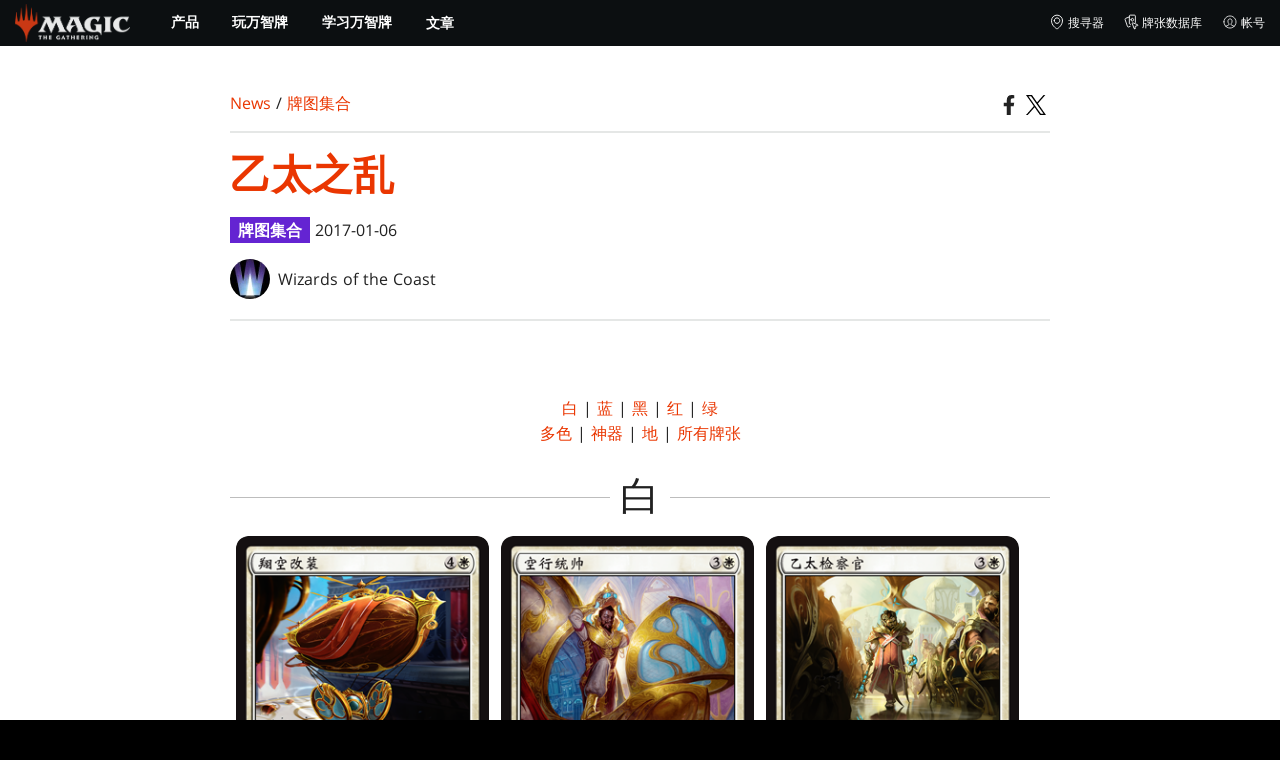

--- FILE ---
content_type: text/html; charset=utf-8
request_url: https://magic.wizards.com/zh-Hans/news/card-image-gallery/aether-revolt
body_size: 52181
content:
<!doctype html><html data-n-head-ssr lang="zh-CN" data-n-head="%7B%22lang%22:%7B%22ssr%22:%22zh-CN%22%7D%7D"><head ><script>window.dataLayer=window.dataLayer||[],window.dataLayer.push({userProperties:{user_id:"",user_type:"",newsletter_opt_in:"",targeted_analytics_opt_in:""}})</script><meta data-n-head="ssr" charset="utf-8"><meta data-n-head="ssr" name="viewport" content="width=device-width, initial-scale=1"><meta data-n-head="ssr" data-hid="google-site-verification" name="google-site-verification" content="WquIfqfWtlm2X62GTeJ-5vDtRrbOVOIT6mFc3vAP5BQ"><meta data-n-head="ssr" data-hid="gsv" name="google-site-verification" content="IjersixWhzfN8VOx9F_Pqujt5-OxIFfqjjNAE3qnb_Q"><meta data-n-head="ssr" data-hid="i18n-og" property="og:locale" content="zh_CN"><meta data-n-head="ssr" data-hid="i18n-og-alt-en-US" property="og:locale:alternate" content="en_US"><meta data-n-head="ssr" data-hid="i18n-og-alt-zh-TW" property="og:locale:alternate" content="zh_TW"><meta data-n-head="ssr" data-hid="i18n-og-alt-zh-HK" property="og:locale:alternate" content="zh_HK"><meta data-n-head="ssr" data-hid="i18n-og-alt-fr-FR" property="og:locale:alternate" content="fr_FR"><meta data-n-head="ssr" data-hid="i18n-og-alt-de-DE" property="og:locale:alternate" content="de_DE"><meta data-n-head="ssr" data-hid="i18n-og-alt-it-IT" property="og:locale:alternate" content="it_IT"><meta data-n-head="ssr" data-hid="i18n-og-alt-ja-JP" property="og:locale:alternate" content="ja_JP"><meta data-n-head="ssr" data-hid="i18n-og-alt-ko-KR" property="og:locale:alternate" content="ko_KR"><meta data-n-head="ssr" data-hid="i18n-og-alt-pt-BR" property="og:locale:alternate" content="pt_BR"><meta data-n-head="ssr" data-hid="i18n-og-alt-ru-RU" property="og:locale:alternate" content="ru_RU"><meta data-n-head="ssr" data-hid="i18n-og-alt-es-ES" property="og:locale:alternate" content="es_ES"><meta data-n-head="ssr" data-hid="description" name="description" content="The Card Image Gallery is updated every day with the latest card previews. Aether Revolt releases on January 20, 2017."><meta data-n-head="ssr" data-hid="keywords" name="keywords" keywords="undefined"><meta data-n-head="ssr" data-hid="og:title" property="og:title" content="乙太之乱 | 万智牌"><meta data-n-head="ssr" data-hid="og:description" property="og:description" content="The Card Image Gallery is updated every day with the latest card previews. Aether Revolt releases on January 20, 2017."><meta data-n-head="ssr" data-hid="og:image" property="og:image" content="https://images.ctfassets.net/s5n2t79q9icq/43vY3sgvoIvsU3BTfxACto/8adba85c1efbbe70be1e44d247099083/en_articles_archive_card-image-gallery_aether-revolt-meta-image.jpeg"><meta data-n-head="ssr" data-hid="twitter:card" property="twitter:card" content="summary_large_image"><meta data-n-head="ssr" data-hid="twitter:title" property="twitter:title" content="乙太之乱 | 万智牌"><meta data-n-head="ssr" data-hid="twitter:description" property="twitter:description" content="The Card Image Gallery is updated every day with the latest card previews. Aether Revolt releases on January 20, 2017."><meta data-n-head="ssr" data-hid="twitter:image" property="twitter:image" content="https://images.ctfassets.net/s5n2t79q9icq/43vY3sgvoIvsU3BTfxACto/8adba85c1efbbe70be1e44d247099083/en_articles_archive_card-image-gallery_aether-revolt-meta-image.jpeg"><meta data-n-head="ssr" data-hid="og:type" property="og:type" content="website"><meta data-n-head="ssr" data-hid="og:url" property="og:url" content="https://magic.wizards.com/zh-Hans/news/card-image-gallery/aether-revolt"><meta data-n-head="ssr" data-hid="og:site_name" property="og:site_name" content="MAGIC: THE GATHERING"><title>乙太之乱 | 万智牌</title><link data-n-head="ssr" rel="icon" type="image/x-icon" href="/assets/favicon.ico"><link data-n-head="ssr" data-hid="i18n-alt-en" rel="alternate" href="https://magic.wizards.com/en/news/card-image-gallery/aether-revolt" hreflang="en"><link data-n-head="ssr" data-hid="i18n-alt-zh" rel="alternate" href="https://magic.wizards.com/zh-Hans/news/card-image-gallery/aether-revolt" hreflang="zh"><link data-n-head="ssr" data-hid="i18n-alt-zh-CN" rel="alternate" href="https://magic.wizards.com/zh-Hans/news/card-image-gallery/aether-revolt" hreflang="zh-CN"><link data-n-head="ssr" data-hid="i18n-alt-zh-TW" rel="alternate" href="https://magic.wizards.com/zh-Hant/news/card-image-gallery/aether-revolt" hreflang="zh-TW"><link data-n-head="ssr" data-hid="i18n-alt-zh-HK" rel="alternate" href="https://magic.wizards.com/zh-Hant/news/card-image-gallery/aether-revolt" hreflang="zh-HK"><link data-n-head="ssr" data-hid="i18n-alt-fr" rel="alternate" href="https://magic.wizards.com/fr/news/card-image-gallery/aether-revolt" hreflang="fr"><link data-n-head="ssr" data-hid="i18n-alt-de" rel="alternate" href="https://magic.wizards.com/de/news/card-image-gallery/aether-revolt" hreflang="de"><link data-n-head="ssr" data-hid="i18n-alt-it" rel="alternate" href="https://magic.wizards.com/it/news/card-image-gallery/aether-revolt" hreflang="it"><link data-n-head="ssr" data-hid="i18n-alt-ja" rel="alternate" href="https://magic.wizards.com/ja/news/card-image-gallery/aether-revolt" hreflang="ja"><link data-n-head="ssr" data-hid="i18n-alt-ko" rel="alternate" href="https://magic.wizards.com/ko/news/card-image-gallery/aether-revolt" hreflang="ko"><link data-n-head="ssr" data-hid="i18n-alt-pt" rel="alternate" href="https://magic.wizards.com/pt-BR/news/card-image-gallery/aether-revolt" hreflang="pt"><link data-n-head="ssr" data-hid="i18n-alt-ru" rel="alternate" href="https://magic.wizards.com/ru/news/card-image-gallery/aether-revolt" hreflang="ru"><link data-n-head="ssr" data-hid="i18n-alt-es" rel="alternate" href="https://magic.wizards.com/es/news/card-image-gallery/aether-revolt" hreflang="es"><link data-n-head="ssr" data-hid="i18n-can" rel="canonical" href="https://magic.wizards.com/zh-Hans/news/card-image-gallery/aether-revolt"><script data-n-head="ssr" data-hid="semaphore-script" type="text/javascript" charset="utf-8">!function(){
          window.semaphore=window.semaphore||[],window.ketch=function(){
            window.semaphore.push(arguments)
          };
          var e=new URLSearchParams(document.location.search),
              o=e.has("property")?e.get("property"):"magic",
              n=document.createElement("script");
          n.type="text/javascript",
          n.src="https://global.ketchcdn.com/web/v3/config/hasbro/".concat(o,"/boot.js"),
          n.defer=n.async=!0,
          document.getElementsByTagName("head")[0].appendChild(n)
        }();</script><script data-n-head="ssr" data-hid="gtm-script">if(!window._gtm_init){window._gtm_init=1;(function(w,n,d,m,e,p){w[d]=(w[d]==1||n[d]=='yes'||n[d]==1||n[m]==1||(w[e]&&w[e][p]&&w[e][p]()))?1:0})(window,navigator,'doNotTrack','msDoNotTrack','external','msTrackingProtectionEnabled');(function(w,d,s,l,x,y){w[x]={};w._gtm_inject=function(i){if(w.doNotTrack||w[x][i])return;w[x][i]=1;w[l]=w[l]||[];w[l].push({'gtm.start':new Date().getTime(),event:'gtm.js'});var f=d.getElementsByTagName(s)[0],j=d.createElement(s);j.async=true;j.src='https://www.googletagmanager.com/gtm.js?id='+i;f.parentNode.insertBefore(j,f);};w[y]('GTM-P9XT3MP')})(window,document,'script','dataLayer','_gtm_ids','_gtm_inject')}</script><script data-n-head="ssr" data-hid="org-json-ld" type="application/ld+json">{
  "url": "https://magic.wizards.com/en",
  "logo": "https://images.ctfassets.net/s5n2t79q9icq/3dB5uyWzUH95O1ZPBNNUX5/6cff7c65a809285755ea24b164b6ac65/magic-logo.png?fm=webp",
  "name": "Magic: The Gathering",
  "@type": "Organization",
  "sameAs": [
    "https://www.facebook.com/MagicTheGathering",
    "https://twitter.com/wizards_magic",
    "https://www.instagram.com/wizards_magic/",
    "https://www.youtube.com/channel/UC8ZGymAvfP97qJabgqUkz4A",
    "https://www.twitch.tv/magic",
    "https://en.wikipedia.org/wiki/Magic:_The_Gathering"
  ],
  "@context": "https://schema.org"
}</script><script data-n-head="ssr" data-hid="article-json-ld" type="application/ld+json">{
  "@context": "https://schema.org",
  "@type": "Article",
  "headline": "乙太之乱",
  "image": [
    "https://images.ctfassets.net/s5n2t79q9icq/43vY3sgvoIvsU3BTfxACto/8adba85c1efbbe70be1e44d247099083/en_articles_archive_card-image-gallery_aether-revolt-meta-image.jpeg"
  ],
  "datePublished": "2017-01-07T00:00:00.000Z",
  "dateModified": "2022-11-09T19:48:38.984Z",
  "author": [
    {
      "@type": "Person",
      "name": "Wizards of the Coast"
    }
  ],
  "publisher": [
    {
      "name": "Magic: The Gathering"
    }
  ],
  "url": "https://magic.wizards.com/zh-Hans/news/card-image-gallery/aether-revolt"
}</script><style data-vue-ssr-id="b7d52e30:0 bc810302:0 eae2d398:0 946c05c6:0 4c83b126:0 b1b3b8d0:0 374acc92:0 3a1b44ed:0 799657db:0 85494fd4:0 366f9096:0 02aa0215:0 57004bae:0 146bb0db:0 6e282f1c:0 e73b002e:0 a5eb9fec:0 b1831c10:0 1ba2bf78:0 0f67c287:0 775d6145:0 778edac2:0 d11c2f98:0 fc6fc2fa:0 70dba171:0 314138da:0 1f7a77db:0">.nuxt-progress{background-color:#e83411;height:2px;left:0;opacity:1;position:fixed;right:0;top:0;transition:width .1s,opacity .4s;width:0;z-index:999999}.nuxt-progress.nuxt-progress-notransition{transition:none}.nuxt-progress-failed{background-color:red}
@font-face{font-display:swap;font-family:"Beleren";font-style:normal;font-weight:400;src:url(/assets/fonts/Beleren-Bold.woff2) format("woff2"),url(/assets/fonts/Beleren-Bold.woff) format("woff"),url(/assets/fonts/Beleren-Bold.ttf) format("truetype")}@font-face{font-display:swap;font-family:"Beleren Small Caps";font-style:normal;font-weight:400;src:url(/assets/fonts/Beleren-Small-Caps.woff2) format("woff2"),url(/assets/fonts/Beleren-Small-Caps.woff) format("woff"),url(/assets/fonts/Beleren-Small-Caps.ttf) format("truetype")}@font-face{font-display:swap;font-family:"Open Sans";font-style:italic;font-weight:300;src:local("Open Sans Light Italic"),local("OpenSans-LightItalic"),url(/assets/fonts/OpenSans-LightItalic-Ext.woff2) format("woff2");unicode-range:u+0100-024f,u+0259,u+1e??,u+2020,u+20a0-20ab,u+20ad-20cf,u+2113,u+2c60-2c7f,u+a720-a7ff}@font-face{font-display:swap;font-family:"Open Sans";font-style:italic;font-weight:300;src:local("Open Sans Light Italic"),local("OpenSans-LightItalic"),url(/assets/fonts/OpenSans-LightItalic.woff2) format("woff2");unicode-range:u+00??,u+0131,u+0152-0153,u+02bb-02bc,u+02c6,u+02da,u+02dc,u+2000-206f,u+2074,u+20ac,u+2122,u+2191,u+2193,u+2212,u+2215,u+feff,u+fffd}@font-face{font-display:swap;font-family:"Open Sans";font-style:italic;font-weight:400;src:local("Open Sans Italic"),local("OpenSans-Italic"),url(/assets/fonts/OpenSans-Italic-Ext.woff2) format("woff2");unicode-range:u+0100-024f,u+0259,u+1e??,u+2020,u+20a0-20ab,u+20ad-20cf,u+2113,u+2c60-2c7f,u+a720-a7ff}@font-face{font-display:swap;font-family:"Open Sans";font-style:italic;font-weight:400;src:local("Open Sans Italic"),local("OpenSans-Italic"),url(/assets/fonts/OpenSans-Italic.woff2) format("woff2");unicode-range:u+00??,u+0131,u+0152-0153,u+02bb-02bc,u+02c6,u+02da,u+02dc,u+2000-206f,u+2074,u+20ac,u+2122,u+2191,u+2193,u+2212,u+2215,u+feff,u+fffd}@font-face{font-display:swap;font-family:"Open Sans";font-style:italic;font-weight:600;src:local("Open Sans SemiBold Italic"),local("OpenSans-SemiBoldItalic"),url(/assets/fonts/OpenSans-SemiBoldItalic-Ext.woff2) format("woff2");unicode-range:u+0100-024f,u+0259,u+1e??,u+2020,u+20a0-20ab,u+20ad-20cf,u+2113,u+2c60-2c7f,u+a720-a7ff}@font-face{font-display:swap;font-family:"Open Sans";font-style:italic;font-weight:600;src:local("Open Sans SemiBold Italic"),local("OpenSans-SemiBoldItalic"),url(/assets/fonts/OpenSans-SemiBoldItalic.woff2) format("woff2");unicode-range:u+00??,u+0131,u+0152-0153,u+02bb-02bc,u+02c6,u+02da,u+02dc,u+2000-206f,u+2074,u+20ac,u+2122,u+2191,u+2193,u+2212,u+2215,u+feff,u+fffd}@font-face{font-display:swap;font-family:"Open Sans";font-style:italic;font-weight:700;src:local("Open Sans Bold Italic"),local("OpenSans-BoldItalic"),url(/assets/fonts/OpenSans-BoldItalic-Ext.woff2) format("woff2");unicode-range:u+0100-024f,u+0259,u+1e??,u+2020,u+20a0-20ab,u+20ad-20cf,u+2113,u+2c60-2c7f,u+a720-a7ff}@font-face{font-display:swap;font-family:"Open Sans";font-style:italic;font-weight:700;src:local("Open Sans Bold Italic"),local("OpenSans-BoldItalic"),url(/assets/fonts/OpenSans-BoldItalic.woff2) format("woff2");unicode-range:u+00??,u+0131,u+0152-0153,u+02bb-02bc,u+02c6,u+02da,u+02dc,u+2000-206f,u+2074,u+20ac,u+2122,u+2191,u+2193,u+2212,u+2215,u+feff,u+fffd}@font-face{font-display:swap;font-family:"Open Sans";font-style:italic;font-weight:800;src:local("Open Sans ExtraBold Italic"),local("OpenSans-ExtraBoldItalic"),url(/assets/fonts/OpenSans-ExtraBoldItalic-Ext.woff2) format("woff2");unicode-range:u+0100-024f,u+0259,u+1e??,u+2020,u+20a0-20ab,u+20ad-20cf,u+2113,u+2c60-2c7f,u+a720-a7ff}@font-face{font-display:swap;font-family:"Open Sans";font-style:italic;font-weight:800;src:local("Open Sans ExtraBold Italic"),local("OpenSans-ExtraBoldItalic"),url(/assets/fonts/OpenSans-ExtraBoldItalic.woff2) format("woff2");unicode-range:u+00??,u+0131,u+0152-0153,u+02bb-02bc,u+02c6,u+02da,u+02dc,u+2000-206f,u+2074,u+20ac,u+2122,u+2191,u+2193,u+2212,u+2215,u+feff,u+fffd}@font-face{font-display:swap;font-family:"Open Sans";font-style:normal;font-weight:300;src:local("Open Sans Light"),local("OpenSans-Light"),url(/assets/fonts/OpenSans-Light-Ext.woff2) format("woff2");unicode-range:u+0100-024f,u+0259,u+1e??,u+2020,u+20a0-20ab,u+20ad-20cf,u+2113,u+2c60-2c7f,u+a720-a7ff}@font-face{font-display:swap;font-family:"Open Sans";font-style:normal;font-weight:300;src:local("Open Sans Light"),local("OpenSans-Light"),url(/assets/fonts/OpenSans-Light.woff2) format("woff2");unicode-range:u+00??,u+0131,u+0152-0153,u+02bb-02bc,u+02c6,u+02da,u+02dc,u+2000-206f,u+2074,u+20ac,u+2122,u+2191,u+2193,u+2212,u+2215,u+feff,u+fffd}@font-face{font-display:swap;font-family:"Open Sans";font-style:normal;font-weight:400;src:local("Open Sans Regular"),local("OpenSans-Regular"),url(/assets/fonts/OpenSans-Regular-Ext.woff2) format("woff2");unicode-range:u+0100-024f,u+0259,u+1e??,u+2020,u+20a0-20ab,u+20ad-20cf,u+2113,u+2c60-2c7f,u+a720-a7ff}@font-face{font-display:swap;font-family:"Open Sans";font-style:normal;font-weight:400;src:local("Open Sans Regular"),local("OpenSans-Regular"),url(/assets/fonts/OpenSans-Regular.woff2) format("woff2");unicode-range:u+00??,u+0131,u+0152-0153,u+02bb-02bc,u+02c6,u+02da,u+02dc,u+2000-206f,u+2074,u+20ac,u+2122,u+2191,u+2193,u+2212,u+2215,u+feff,u+fffd}@font-face{font-display:swap;font-family:"Open Sans";font-style:normal;font-weight:600;src:local("Open Sans SemiBold"),local("OpenSans-SemiBold"),url(/assets/fonts/OpenSans-SemiBold-Ext.woff2) format("woff2");unicode-range:u+0100-024f,u+0259,u+1e??,u+2020,u+20a0-20ab,u+20ad-20cf,u+2113,u+2c60-2c7f,u+a720-a7ff}@font-face{font-display:swap;font-family:"Open Sans";font-style:normal;font-weight:600;src:local("Open Sans SemiBold"),local("OpenSans-SemiBold"),url(/assets/fonts/OpenSans-SemiBold.woff2) format("woff2");unicode-range:u+00??,u+0131,u+0152-0153,u+02bb-02bc,u+02c6,u+02da,u+02dc,u+2000-206f,u+2074,u+20ac,u+2122,u+2191,u+2193,u+2212,u+2215,u+feff,u+fffd}@font-face{font-display:swap;font-family:"Open Sans";font-style:normal;font-weight:700;src:local("Open Sans Bold"),local("OpenSans-Bold"),url(/assets/fonts/OpenSans-Bold-Ext.woff2) format("woff2");unicode-range:u+0100-024f,u+0259,u+1e??,u+2020,u+20a0-20ab,u+20ad-20cf,u+2113,u+2c60-2c7f,u+a720-a7ff}@font-face{font-display:swap;font-family:"Open Sans";font-style:normal;font-weight:700;src:local("Open Sans Bold"),local("OpenSans-Bold"),url(/assets/fonts/OpenSans-Bold.woff2) format("woff2");unicode-range:u+00??,u+0131,u+0152-0153,u+02bb-02bc,u+02c6,u+02da,u+02dc,u+2000-206f,u+2074,u+20ac,u+2122,u+2191,u+2193,u+2212,u+2215,u+feff,u+fffd}@font-face{font-display:swap;font-family:"Open Sans";font-style:normal;font-weight:800;src:local("Open Sans ExtraBold"),local("OpenSans-ExtraBold"),url(/assets/fonts/OpenSans-ExtraBold-Ext.woff2) format("woff2");unicode-range:u+0100-024f,u+0259,u+1e??,u+2020,u+20a0-20ab,u+20ad-20cf,u+2113,u+2c60-2c7f,u+a720-a7ff}@font-face{font-display:swap;font-family:"Open Sans";font-style:normal;font-weight:800;src:local("Open Sans ExtraBold"),local("OpenSans-ExtraBold"),url(/assets/fonts/OpenSans-ExtraBold.woff2) format("woff2");unicode-range:u+00??,u+0131,u+0152-0153,u+02bb-02bc,u+02c6,u+02da,u+02dc,u+2000-206f,u+2074,u+20ac,u+2122,u+2191,u+2193,u+2212,u+2215,u+feff,u+fffd}@font-face{font-display:swap;font-family:"Gotham Narrow";font-style:normal;font-weight:500;src:url(/assets/fonts/GothamNarrow-Medium.woff2) format("woff2")}@font-face{font-display:swap;font-family:"Gotham Narrow";font-style:normal;font-weight:600;src:url(/assets/fonts/GothamNarrow-Bold.woff2) format("woff2")}@font-face{font-display:swap;font-family:"Gotham Narrow";font-style:normal;font-weight:800;src:url(/assets/fonts/GothamNarrow-Black.woff2) format("woff2")}:root{--black:#000;--black-alpha0:transparent;--black-alpha10:rgba(0,0,0,.1);--black-alpha25:rgba(0,0,0,.25);--black-alpha50:rgba(0,0,0,.5);--black-alpha75:rgba(0,0,0,.75);--black-alpha90:rgba(0,0,0,.9);--white:#fff;--white-alpha0:hsla(0,0%,100%,0);--white-alpha10:hsla(0,0%,100%,.1);--white-alpha25:hsla(0,0%,100%,.25);--white-alpha50:hsla(0,0%,100%,.5);--white-alpha75:hsla(0,0%,100%,.75);--white-alpha90:hsla(0,0%,100%,.9);--magic-brand-red:#ea3601;--magic-brand-orange:#ff6000;--discord-brand-color:#404fec;--facebook-brand-color:#0d77fb;--instagram-brand-color:#405de6;--twitter-brand-color:#1da1f2;--tiktok-brand-color:#fe2c55;--twitch-brand-color:#9436ff;--youtube-brand-color:#ff0100;--system-font-family:-apple-system,system-ui,-apple-system,Segoe UI,Roboto,Ubuntu,Cantarell,Noto Sans,sans-serif,"Segoe UI",Roboto,"Helvetica Neue",Arial,"Noto Sans",sans-serif,"Apple Color Emoji","Segoe UI Emoji","Segoe UI Symbol","Noto Color Emoji";--base-font-color:var(--white);--base-font-family:"Open Sans",Arial,sans-serif;--base-font-size:16px;--base-word-spacing:1px;--strong-font-family:"Gotham Narrow",Arial,serif;--magic-font-family:"Beleren",serif;--magic-font-family-small-caps:"Beleren Small Caps",serif;--html-background:var(--black);--max-site-width:2160px;--default-max-content-width:1440px;--site-header-height:54px;--site-header-z-index:100;--swiper-overflow:visible;--auto-card-label-color:#eb2c06;--easeInSine:cubic-bezier(0.47,0,0.745,0.715);--easeInCubic:cubic-bezier(0.55,0.055,0.675,0.19);--easeInQuint:cubic-bezier(0.755,0.05,0.855,0.06);--easeInCirc:cubic-bezier(0.6,0.04,0.98,0.335);--easeOutSine:cubic-bezier(0.39,0.575,0.565,1);--easeOutCubic:cubic-bezier(0.215,0.61,0.355,1);--easeOutQuint:cubic-bezier(0.23,1,0.32,1);--easeOutCirc:cubic-bezier(0.075,0.82,0.165,1);--easeInOutSine:cubic-bezier(0.445,0.05,0.55,0.95);--easeInOutCubic:cubic-bezier(0.645,0.045,0.355,1);--easeInOutQuint:cubic-bezier(0.86,0,0.07,1);--easeInOutCirc:cubic-bezier(0.785,0.135,0.15,0.86);--easeInQuad:cubic-bezier(0.55,0.085,0.68,0.53);--easeInQuart:cubic-bezier(0.895,0.03,0.685,0.22);--easeInExpo:cubic-bezier(0.95,0.05,0.795,0.035);--easeInBack:cubic-bezier(0.6,-0.28,0.735,0.045);--easeOutQuad:cubic-bezier(0.25,0.46,0.45,0.94);--easeOutQuart:cubic-bezier(0.165,0.84,0.44,1);--easeOutExpo:cubic-bezier(0.19,1,0.22,1);--easeOutBack:cubic-bezier(0.175,0.885,0.32,1.275);--easeInOutQuad:cubic-bezier(0.455,0.03,0.515,0.955);--easeInOutQuart:cubic-bezier(0.77,0,0.175,1);--easeInOutExpo:cubic-bezier(1,0,0,1);--easeInOutBack:cubic-bezier(0.68,-0.55,0.265,1.55)}html{-ms-text-size-adjust:100%;-webkit-text-size-adjust:100%;-moz-osx-font-smoothing:grayscale;-webkit-font-smoothing:antialiased;background:#000;background:var(--html-background);box-sizing:border-box;color:#fff;color:var(--base-font-color,#fff);font-family:"Open Sans",Arial,sans-serif;font-family:var(--base-font-family);font-size:16px;font-size:var(--base-font-size);word-spacing:1px;word-spacing:var(--base-word-spacing)}*,:after,:before{box-sizing:border-box;margin:0}[role=button],[type=button],[type=reset],[type=submit],button{cursor:pointer}h1,h2,h3,h4,h5,h6{font-family:"Gotham Narrow",Arial,serif;font-family:var(--strong-font-family);font-weight:800;text-transform:uppercase}a{color:#ea3601;color:var(--theme-link-color,#ea3601);outline:none;-webkit-text-decoration:none;text-decoration:none;will-change:filter}a:focus,a:hover{filter:drop-shadow(0 0 8px #ea3601);filter:drop-shadow(0 0 8px var(--theme-link-color,#ea3601))}a:active{color:#b93b0d;color:var(--theme-link-color--active,#b93b0d)}img{vertical-align:middle}option{color:rgba(0,0,0,.9);color:var(--black-alpha90)}dialog:focus-visible{outline:none}.__nuxt-error-page{min-height:66vh;position:relative!important}swiper-container::part(scrollbar){position:relative!important}swiper-container::part(scrollbar){--swiper-scrollbar-bg-color:rgba(0,0,0,.33);--swiper-scrollbar-drag-bg-color:#e83411;--swiper-scrollbar-sides-offset:80px;--swiper-scrollbar-bottom:0;margin:2rem 0 0;margin:var(--swiper-scrollbar-margin,2rem 0 0)}swiper-container::part(scrollbar):after{content:"";cursor:grab;height:40px;left:50%;position:absolute;top:50%;transform:translate(-50%,-50%);width:100%;z-index:1}swiper-container::part(scrollbar):active:after{cursor:grabbing}.swiper,.swiper-container{overflow:visible!important;overflow:var(--swiper-overflow,visible)!important;touch-action:pan-y}.swiper-wrapper{display:flex}.swiper-slide{height:auto!important;height:var(--swiper-slide-height,auto)!important}.swiperArrows-absolute{cursor:pointer;display:none;position:absolute;top:50%;transform:translateY(-50%);z-index:1}@media(min-width:1024px){.swiperArrows-absolute{display:inline-block}}.swiper-button-lock{display:none!important;pointer-events:none!important}.swiperPrev-absolute{left:0}.swiperNext-absolute{right:0}.swiperPrev-absolute--5{left:-5%}.swiperNext-absolute--5{right:-5%}deck-list{white-space:pre}.u-text-center{text-align:center}.u-sr-only{border:0;color:transparent;font:0/0 a;text-shadow:none}.u-img-responsive{height:auto;max-width:100%}.u-br-12{border-radius:12px;overflow:hidden}.hidden{display:none!important}
.css-8VpUG{-webkit-clip-path:content-box;clip-path:content-box;margin:0 auto;max-width:var(--max-site-width)}.css-rgoyv{-webkit-backdrop-filter:blur(2px);backdrop-filter:blur(2px);background:var(--black-alpha75);bottom:0;left:0;position:fixed;right:0;top:0;z-index:calc(var(--site-header-z-index) - 1)}
.css-RbpHS{height:1px;left:-999px;left:0;overflow:hidden;position:absolute;top:auto;width:1px;z-index:-2}.css-RbpHS:focus{border:1px dashed var(--black)}.css-RbpHS:active,.css-RbpHS:focus{background:var(--black);color:var(--white);font-size:.875rem;font-weight:600;height:var(--site-header-height);left:0;outline:none;overflow:auto;padding:1.15em 0 1em;position:fixed;right:0;text-align:center;-webkit-text-decoration:underline;text-decoration:underline;top:0;width:auto;z-index:800}
.css-pwZO0{--theme-link-color:#ea3601;--theme-link-color--active:#b93b0d;--theme-accent-color:#ea4b12;--logo-width:115px;--bar-bg-color:#0c0f11;--bar-padding:0 15px;--bar-justify:center;--bar-links-display:none;--bar-link-gap:20px;--bar-link-color:var(--white);--bar-link-icon-size:1.3em;--burger-display:block;--nav-display:none;--navigation-padding:6px 15px;--navigation-display:none;--drawer-max-width:320px;--drawer-top-padding:var(--site-header-height)}@media(min-width:1024px){.css-pwZO0{--bar-justify:flex-start;--bar-links-display:block;--burger-display:none;--nav-display:block;--navigation-display:flex}}.css-ijoWq{background-color:var(--bar-bg-color);position:sticky;top:0;z-index:var(--site-header-z-index)}.css-IPddW{display:var(--nav-display);height:100%}.css-7Mm5k{align-items:center;background-color:var(--bar-bg-color);display:flex;height:var(--site-header-height);justify-content:var(--bar-justify);margin:0 auto;max-width:calc(var(--default-max-content-width) + 30px);padding:var(--bar-padding);position:relative}.css-KIU28{display:none}.css-QgeYR{list-style:none;padding:0 1.5em}.css-QgeYR,.css-QgeYR li{height:100%}.css-QgeYR .css-rCH-s{align-items:center;background:transparent;border:none;color:var(--white);display:inline-flex;font-size:.875rem;font-weight:700;height:100%;justify-content:center;padding:0 1.2em;text-transform:uppercase}.css-QgeYR .css-rCH-s:focus,.css-QgeYR .css-rCH-s:hover{color:var(--theme-link-color);filter:drop-shadow(0 0 8px var(--theme-link-color));outline:none}.css-QgeYR .css-rCH-s:active{color:var(--theme-link-color--active)}.css-QgeYR .css-pLDdE{position:relative}.css-QgeYR .css-pLDdE:after{border:9px solid transparent;border-top:11px solid var(--theme-accent-color);content:"";display:block;left:50%;position:absolute;top:100%;transform:translateX(-9px);z-index:1000}.css-bbSbK{display:var(--burger-display);left:15px;position:absolute;top:50%;transform:translateY(-50%)}.css-Obhd0{flex:0 0 auto;width:var(--logo-width)}.css-wXlq4{height:auto;width:100%}.css-hZhFq{display:var(--bar-links-display);margin-left:auto}.css-UHKKC{list-style:none;margin-right:calc(0px - var(--bar-link-gap)/2);padding:0}.css-OrBaX{color:var(--bar-link-color);font-size:.75rem;line-height:1;margin:0 calc(var(--bar-link-gap)/2);text-transform:uppercase}.css-OrBaX:focus,.css-OrBaX:hover{color:var(--theme-link-color);filter:drop-shadow(0 0 8px var(--theme-link-color))}.css-OrBaX:active{color:var(--theme-link-color--active)}.css-Y58\+d{height:var(--bar-link-icon-size);margin-right:.25em;width:var(--bar-link-icon-size)}.css-pbj5P{height:100%;left:0;max-width:var(--drawer-max-width);position:fixed;top:0;transform:translateX(-100%) translateZ(0);transition:transform .3s var(--easeOutCirc);width:80vw;z-index:-1}.css-pbj5P.css-eVLZA{transform:translateX(0) translateZ(0)}.css-ZtHNW{background-color:var(--black);height:100%;padding:var(--drawer-top-padding) 0 0}.css-yDRko{list-style:none;max-height:100%;overflow:auto;padding:0}.css-NK8Pc{border-top:1px solid hsla(0,0%,100%,.1);list-style:none;padding:0}.css-w3STG .css-rCH-s{color:var(--white);font-weight:600;padding:.75em 1.5em .75em 2em}.css-w3STG .css-rCH-s:active,.css-w3STG .css-rCH-s:hover{color:var(--theme-link-color)}.css--dVAy .css-w3STG .css-rCH-s{font-weight:inherit}.css-w3STG .css-OrBaX{font-size:.875rem;padding:1em}.css-NPCbI{min-height:100px;width:100%}.css-g77Qr{background-color:var(--black);position:sticky;top:0}.css-guqOt{font-size:.9em;font-weight:700;position:relative;text-transform:uppercase}.css-guqOt:after{background-color:#ea4b12;content:"";display:block;height:2px;position:absolute;top:calc(100% + 2px);width:26px}.css-3kNYm{height:1.375em;margin-left:auto;width:1.375em}.css-GkXm9{position:absolute;transform:translateX(calc(-100% - 5px))}.css-k3\+MB{height:100%;width:100%}.css-fLm0P{background-color:var(--black);border-top:3px solid var(--theme-accent-color);left:0;padding:2em 0;position:fixed;top:var(--drawer-top-padding);width:100vw;z-index:-1}.css-owYot{margin-bottom:1em;max-width:200px}.css-4isMn{height:100%;left:0;position:fixed;right:0;top:var(--site-header-height)}.css-Sv21e{display:flex;margin:0 auto;max-width:var(--default-max-content-width);padding:0}.css-lvUQK{margin:0 2em}.css-KeIPk,.css-lvUQK{list-style:none;padding:0}.css-JkMvT{font-weight:700;text-transform:uppercase}.css-JkMvT:after{background-color:var(--theme-accent-color);content:"";display:block;height:2px;margin:3px 0 6px;width:26px}.css-x4ztt{align-items:center;color:var(--white-alpha75);display:inline-flex;flex-direction:column;justify-content:center;margin:4px 0}.css-x4ztt:active,.css-x4ztt:focus,.css-x4ztt:hover{color:var(--theme-link-color)}.css-Sy8YD{font-weight:700}.css-IdCc8{outline:none}.css-NKAb-{pointer-events:none}.css--E4Rg{position:relative;z-index:-2}.css--E4Rg.css-GQo9U{filter:blur(2px)}.css--E4Rg.css-GQo9U:after{background:var(--black-alpha75);bottom:0;content:"";left:0;position:absolute;right:0;top:0;z-index:100}
.css-GvEcW{--max-width:1200px}.css-Okwuj{padding:12px;position:relative}.css-Okwuj:before{background-color:var(--black);bottom:0;content:"";left:0;position:absolute;right:0;top:0;z-index:-1}.css-EP8jX{margin:0 auto;max-width:var(--max-width)}.css-hUA5l{padding:0 10px}
.css-V7\+d5{display:flex}.css-V7\+d5.css-simOn{display:inline-flex}.css-V7\+d5.css-qYndh{height:100%;width:100%}.css-V7\+d5.css-rZ8nS{height:100%}.css-V7\+d5.css-7gtHY{width:100%}.css-uKHBa{justify-content:flex-start}.css-tEXox{justify-content:flex-end}.css-zaJql{justify-content:center}.css-SY8hn{justify-content:space-around}.css-lHyHX{justify-content:space-between}.css-Y\+iIE{justify-content:space-evenly}.css-omMmf{align-items:flex-start}.css-P73fn{align-items:flex-end}.css-EbWDK{align-items:center}.css-ySvRo{align-items:stretch}
.css-MptDd{--article-background:#fff;--article-color:#222;--article-title-color:#ea3601;--article-header-border:2px solid #e5e7e6;--article-body-color:inherit;--article-body-line-height:1.6;--article-body-padding:30px 0;--article-img-margin:1em 0;--article-p-margin:0 0 1.25rem;--article-meta-margin:1em 0 0;--author-thumb-size:40px;--social-icon-color:inherit;--social-icon-size:20px;--article-footer-border--top:2px solid #e5e7e6;--article-footer-padding:2em 0;--article-tag-background:#6424d2;--article-visited-link-color:#6424d2}.css-ABgHt{background:var(--article-background);color:var(--article-color);min-height:90vh;overflow-x:clip}.css-T6X4d{margin:0 auto;max-width:820px;max-width:var(--article-container-max-width,820px);padding:30px 0;padding:var(--article-container-padding,30px 0);width:95vw;width:var(--article-container-width,95vw)}@media(min-width:1250px){.css-T6X4d{width:auto}}.css-NO0y2{align-items:flex-end;display:flex;justify-content:space-between}.css-VITSi{margin:1em 0;margin:var(--article-breadcrumb-margin,1em 0)}.css-39JfO{border:var(--article-header-border);border-left:0;border-right:0;padding:1.25em 0}.css-U6wsT{margin:var(--article-meta-margin)}.css-zGeE3{background:var(--article-tag-background);color:#fff;display:inline-block;font-weight:600;line-height:1.25;padding:.2em .5em}.css-zGeE3~.css-zGeE3{margin-left:.33em}.css-Ulkak{color:var(--article-title-color)}.css-V9Nnw{flex-wrap:wrap;gap:.5em 1em;margin:1em 0 0}.css-W1hvw,.css-V9Nnw{align-items:center;display:flex}.css-W1hvw{color:inherit}.css-IqqMm{margin:0}.css-jb7gJ{border-radius:50%;display:inline-block;height:var(--author-thumb-size);margin-right:.5em;overflow:hidden;width:var(--author-thumb-size)}.css-jb7gJ .css-5UcHy{aspect-ratio:1/1;height:100%;-o-object-fit:cover;object-fit:cover;width:100%}.css-H1dF5{color:var(--article-body-color);line-height:var(--article-body-line-height);margin:0 auto;max-width:100%;max-width:var(--article-body-max-width,100%);padding:var(--article-body-padding)}.css-H1dF5 h1,.css-H1dF5 h2,.css-H1dF5 h3,.css-H1dF5 h4,.css-H1dF5 h5,.css-H1dF5 h6{margin:0}.css-H1dF5 img{margin:var(--article-img-margin);max-width:100%}.css-H1dF5 p,.css-H1dF5>div{margin:var(--article-p-margin)}.css-H1dF5 pre code{white-space:pre-wrap}.css-H1dF5 hr{margin:2em 0}.css-H1dF5 a:visited{color:var(--article-visited-link-color)}.css--ns6x{display:flex;justify-content:center;margin:2em 0}.css-Jw3os{align-items:flex-end;display:flex;justify-content:flex-end;padding:1em 0}.css--9nNR{color:var(--social-icon-color);height:var(--social-icon-size);margin:0 .2em;width:var(--social-icon-size)}.css-PbQVI{border-top:var(--article-footer-border--top);display:flex;padding:var(--article-footer-padding)}.css-XjY7o{grid-gap:1em;display:grid;gap:1em;grid-template-columns:1fr;margin:0 auto;max-width:960px;max-width:var(--related-articles-max-width,960px);padding:30px 0;padding:var(--related-articles-padding,30px 0)}@media(min-width:768px){.css-XjY7o{grid-template-columns:repeat(3,1fr);margin-top:54px}}.css-ABgHt .datatable-wrapper{margin-bottom:20px}.css-ABgHt .datatable-container{overflow:auto}.css-ABgHt .datatable-table{margin:0}.css-ABgHt th[data-sortable]{background:#f9f9f9;padding:10px 22px 10px 10px}.css-ABgHt th[data-sortable] button{font-weight:700}.css-ABgHt .datatable-top{margin:16px 0}@media(min-width:768px){.css-ABgHt .datatable-top{align-items:center;display:flex;justify-content:space-between}}.css-ABgHt .datatable-selector{-webkit-appearance:none;-moz-appearance:none;appearance:none;background:transparent;border:1px solid #ddd;border:var(--data-table-selector-border,1px solid #ddd);border-radius:4px;color:inhreit;color:var(--data-table-selector-color,inhreit);font-size:16px;font-weight:600;line-height:1;outline:none;padding:6px 30px 6px 9px}.css-ABgHt .datatable-dropdown label{position:relative;text-transform:capitalize}.css-ABgHt .datatable-dropdown label:after{background:url(/_nuxt/a25a538be5577928354e70d13f59b5a7.svg);background-position:50%;background-size:cover;content:"";display:block;height:10px;left:50px;margin-top:-5px;pointer-events:none;position:absolute;top:50%;width:10px}.css-ABgHt .datatable-search{margin:16px 0;position:relative;width:100%}.css-ABgHt .datatable-search:after{background:url(/_nuxt/dfbab1963e2dea7854364f261602c5ce.svg);background-position:50%;background-size:cover;content:"";display:block;height:18px;left:14px;margin-top:-9px;pointer-events:none;position:absolute;top:50%;width:18px}@media(min-width:768px){.css-ABgHt .datatable-search{margin:0 0 0 auto;max-width:300px}}.css-ABgHt .datatable-search input[type=search]::-webkit-search-cancel-button,.css-ABgHt .datatable-search input[type=search]::-webkit-search-decoration,.css-ABgHt .datatable-search input[type=search]::-webkit-search-results-button,.css-ABgHt .datatable-search input[type=search]::-webkit-search-results-decoration{-webkit-appearance:none}.css-ABgHt .datatable-search .datatable-input{-webkit-appearance:none;border:1px solid #ddd;border-radius:24px;color:inhreit;color:var(--data-table-input-color,inhreit);display:inline-block;font-size:16px;outline:none;padding:13px .75em 11px 42px;width:100%}.css-ABgHt .datatable-search .datatable-input::-moz-placeholder{color:#767676}.css-ABgHt .datatable-search .datatable-input::placeholder{color:#767676}.css-ABgHt .datatable-table .datatable-sorter{background:none;border:none;color:#767676;color:var(--data-table-sorter-color,#767676);padding:0;position:relative;-webkit-text-decoration:none;text-decoration:none}.css-ABgHt .datatable-table .datatable-sorter:before{border-bottom:5px solid #cfcfcf;border-left:3px solid transparent;border-right:3px solid transparent;border-top-color:transparent;content:"";height:0;left:calc(100% + 6px);margin-top:-3px;position:absolute;top:50%;transform:translateY(-50%);width:0}.css-ABgHt .datatable-table .datatable-sorter:after{border-bottom-color:#535356;border-left:3px solid transparent;border-right:3px solid transparent;border-top:5px solid #cfcfcf;content:"";height:0;left:calc(100% + 6px);margin-top:7px;position:absolute;top:50%;transform:translateY(-50%);transform:translateY(calc(-100% - 1px));width:0}.css-ABgHt .datatable-ascending .datatable-sorter{color:#333}.css-ABgHt .datatable-ascending .datatable-sorter:before{border-bottom-color:#ea3601;border-bottom-color:var(--data-table-sorter-active-color,#ea3601)}.css-ABgHt .datatable-descending .datatable-sorter{color:#333}.css-ABgHt .datatable-descending .datatable-sorter:after{border-top-color:#ea3601;border-top-color:var(--data-table-sorter-active-color,#ea3601)}.css-ABgHt .datatable-bottom{border-radius:3px;margin-top:20px;overflow:hidden}@media(min-width:768px){.css-ABgHt .datatable-bottom{align-items:center;display:flex;justify-content:space-between}}.css-ABgHt .datatable-pagination-list{align-items:center;border-radius:4px;display:flex;justify-content:center;margin:16px 0;overflow:hidden}@media(min-width:768px){.css-ABgHt .datatable-pagination-list{margin:0}}.css-ABgHt .datatable-pagination-list li{list-style:none}.css-ABgHt .datatable-pagination-list-item-link{background:none;border:none;padding:none}.css-ABgHt email-signup{display:block;margin:1.25em 0}.css-ABgHt magic-card{display:inline-block;margin:0 0 1em;vertical-align:top;width:265px;width:var(--magic-card-width,265px)}.css-ABgHt spatial-card{display:inline-flex;margin:1em;vertical-align:top}.css-ABgHt table{border:1px solid #ddd;border-collapse:collapse;margin:2em 0;width:100%}.css-ABgHt table td,.css-ABgHt table th{border:1px solid #ddd;padding:1em}.css-ABgHt ol,.css-ABgHt ul{margin:var(--article-p-margin)}.css-ABgHt hr{border:none;border-top:1px solid #ddd}.css-ABgHt .cards-layout li{list-style:none;padding:0}.css-ABgHt .showHideListItems{border:none!important}.css-ABgHt .showHideListItems{margin-bottom:1em}.css-ABgHt .showHideListItems img{display:block;margin:1em auto;max-width:100%}.css-ABgHt .showHideListItems dt{background:#212121;color:#fff;cursor:pointer;padding:10px 15px 6px}.css-ABgHt .showHideListItems dt h2{margin:0}.css-ABgHt .showHideListItems dd{display:none}.css-ABgHt .showHideListItems dt.open~dd{display:block}.css-ABgHt .resizing-cig{float:none!important;min-width:0!important;min-width:auto!important;width:auto!important}.css-ABgHt .resizing-cig{align-items:center;display:inline-flex;flex-direction:column}.css-ABgHt .resizing-cig .rtecenter,.css-ABgHt .resizing-cig img{width:100%!important}.css-ABgHt .flipping-image{display:inline-block}.css-ABgHt .figure-wrapper{margin:0 0 2em;text-align:center}.css-ABgHt .figure-wrapper figure{display:inline-block}.css-ABgHt .figure-wrapper figure figcaption{font-size:.9em}.css-ABgHt iframe{max-width:100%!important}.css-ABgHt iframe{margin:var(--article-p-margin)}.css-ABgHt iframe[src^="https://player.twitch.tv/"],.css-ABgHt iframe[src^="https://www.youtube.com/"]{height:auto!important;width:100%!important}.css-ABgHt iframe[src^="https://player.twitch.tv/"],.css-ABgHt iframe[src^="https://www.youtube.com/"]{aspect-ratio:16/9;margin:var(--article-p-margin)}.css-ABgHt .rtecenter{text-align:center}.css-ABgHt .rtecenter magic-card{height:auto!important;margin:1.5em 0!important;width:265px!important}.css-ABgHt .rtecenter magic-card{display:inline-block}.css-ABgHt li.list-unstyled{list-style:none;padding:0}.css-ABgHt .card-block-selector.card-block-selector{margin:1em auto;max-width:300px}.css-ABgHt .strike-through{clear:both;color:#212121;font-size:2.5rem;font-weight:300;padding:0 30px;position:relative;text-align:center;text-transform:uppercase}.css-ABgHt .strike-through span{background-color:#fff;background-size:auto auto;display:inline;padding:0 10px;position:relative;white-space:pre-wrap}.css-ABgHt .strike-through:before{background:#bdbdbd;content:"";height:1px;left:0;margin-top:-1px;position:absolute;top:50%;width:100%;z-index:0}.css-ABgHt .wiz-autocard-card{display:inline-block;margin:0 .5em 1em;width:223px}.css-ABgHt .legacy_content img{border:0!important}.css-ABgHt .legacy_content img{display:block;height:auto;margin:0 auto;max-width:100%;padding-bottom:15px;padding-right:15px}.css-ABgHt .legacy_content img.full-page{margin:0 auto;max-width:100%}.css-oszX9{text-align:center}
.css-1\+IR9{--button-bg-color:var(--white);--button-border-color:var(--white);--button-border-radius:8px/50%;--button-font-family:var(--strong-font-family);--button-font-size:18px;--button-font-weight:600;--button-text-transform:uppercase;--button-padding:0.55em 1em 0.45em}html[lang=ja-JP] .css-1\+IR9,html[lang=zh-Hans] .css-1\+IR9,html[lang=zh-Hant] .css-1\+IR9{--button-padding:0.6em 1.75em 0.4em}.css-1\+IR9:disabled{opacity:.5;pointer-events:none}.css-1\+IR9.css-WC8Ng{--button-font-size:12px}.css-1\+IR9.css-Wb6wt{--button-font-size:15px}.css-1\+IR9.css-MmzC5{--button-font-size:22px}.css-1\+IR9.css-1TpMg{--button-border-radius:6px}.css-1\+IR9.css-1TpMg:focus{filter:none}.css-1\+IR9.css-1TpMg:hover{background:var(--black);color:var(--white);filter:none}.css-1\+IR9.css--jmSe{background:transparent;border:none;bottom:0;left:0;opacity:0;position:absolute;right:0;top:0;width:100%}.css-mEZKn{align-content:center;align-items:center;background-color:var(--button-bg-color);border-color:var(--button-border-color);border-radius:var(--button-border-radius);border-style:solid;border-width:2px;color:#222;color:var(--theme-button-color,#222);display:inline-flex;font-family:var(--button-font-family);font-size:var(--button-font-size);font-weight:var(--button-font-weight);justify-content:center;justify-items:center;line-height:1;outline:none;padding:var(--button-padding);place-content:center;place-items:center;text-align:center;-webkit-text-decoration:none;text-decoration:none;text-shadow:none;text-transform:var(--button-text-transform);will-change:transform}.css-mEZKn::-moz-focus-inner{border:none}.css-mEZKn:focus,.css-mEZKn:hover{filter:drop-shadow(0 0 8px var(--theme-accent-color))}.css-mEZKn:active{color:#222;color:var(--theme-button-color,#222);transform:translateY(1px)}.css-fZ0hG{background:transparent;border:2px solid;color:currentColor}.css-fZ0hG:focus,.css-fZ0hG:hover{color:var(--theme-accent-color)}.css-zSAoV{border-color:currentColor}.css-zSAoV:focus{filter:none}.css-zSAoV:hover{color:var(--theme-accent-color);filter:none}.css-0sC8e{background:transparent;border:none;border-radius:0;color:inherit;font-family:inherit;font-weight:inherit;padding:0;text-align:left;text-transform:none}.css-0sC8e:focus,.css-0sC8e:hover{color:inherit;filter:none}.css-wjuOa{display:none}
.css-ZAN76{font-size:36px;line-height:1.2}@media screen and (min-width:320px){.css-ZAN76{font-size:calc(34.5px + .46875vw)}}@media screen and (min-width:1600px){.css-ZAN76{font-size:42px}}.css-S3WFH{font-size:30px;line-height:1.2}@media screen and (min-width:320px){.css-S3WFH{font-size:calc(28.5px + .46875vw)}}@media screen and (min-width:1600px){.css-S3WFH{font-size:36px}}.css-Ur81b{font-size:24px;line-height:1.2}@media screen and (min-width:320px){.css-Ur81b{font-size:calc(22.5px + .46875vw)}}@media screen and (min-width:1600px){.css-Ur81b{font-size:30px}}.css-blB8m{font-size:18px;line-height:1.2}@media screen and (min-width:320px){.css-blB8m{font-size:calc(16.5px + .46875vw)}}@media screen and (min-width:1600px){.css-blB8m{font-size:24px}}.css-mxE4Y{font-size:16px;line-height:1.2}@media screen and (min-width:320px){.css-mxE4Y{font-size:calc(14.5px + .46875vw)}}@media screen and (min-width:1600px){.css-mxE4Y{font-size:22px}}.css-ApGFf{font-size:14px;line-height:1.2}@media screen and (min-width:320px){.css-ApGFf{font-size:calc(12.5px + .46875vw)}}@media screen and (min-width:1600px){.css-ApGFf{font-size:20px}}.css-i1S\+o{clip:rect(0,0,0,0);border:0;height:1px;margin:-1px;overflow:hidden;padding:0;position:absolute;width:1px}
.css-69rKc{margin:0 auto;max-width:calc(var(--container-max-width) + 3.5rem);max-width:calc(var(--container-max-width) + var(--container-padding-x, 1.75rem) + var(--container-padding-x, 1.75rem));padding:0 1.75rem;padding:0 var(--container-padding-x,1.75rem);width:100%}
.css-P1ULX{border-radius:12px;border-radius:var(--hub-card-border-radius,12px);display:flex;flex-direction:column;overflow:hidden}.css-P1ULX.css-Z6-Un{margin:0 auto;max-width:300px}@media(min-width:1024px){.css-P1ULX.css-Z6-Un{max-width:none}}.css-SbIaB{--magic-card-max-width:400px;padding:1em 1.25em;position:relative}.css-SbIaB:before{background:var(--black);border-radius:12px 12px 0 0;border-radius:var(--hub-card-border-radius,12px) var(--hub-card-border-radius,12px) 0 0;bottom:0;content:"";left:0;position:absolute;right:0;top:80%}.css-i5I94{background:var(--articles-hub-card-background,var(--black));color:var(--articles-hub-card-color,var(--white));display:flex;flex:1;flex-direction:column;font-size:16px;padding:1em;position:relative}@media screen and (min-width:320px){.css-i5I94{font-size:calc(11px + 1.5625vw)}}@media screen and (min-width:1600px){.css-i5I94{font-size:36px}}.css-i5I94 .css-Km4tb{margin:0 0 1em;max-width:640px;text-transform:none}.css-bA3nw{color:var(--white);cursor:pointer}.css-bA3nw:hover{filter:none}.css-bA3nw:focus .css-Km4tb,.css-bA3nw:hover .css-Km4tb{color:var(--theme-link-color)}.css-HjAJ5{background:rgba(0,0,0,.88);background:var(--articles-hub-card-media-background,rgba(0,0,0,.88))}.css-3uhfO{cursor:pointer}.css-gtlGW{height:100%!important;position:absolute!important}.css-KLPvC{background:#e83411;background:var(--tag-background,#e83411);color:var(--white);display:var(--tag-display);font-size:12px;font-weight:700;letter-spacing:.2em;margin:0 0 1em;padding:.25em .5em;position:absolute;text-transform:uppercase;top:0;transform:translateY(-50%)}.css-7oRnJ{align-items:center;color:var(--byline-color);display:flex;flex-wrap:wrap;font-size:11px;gap:1em;gap:var(--byline-gap,1em);margin:var(--byline-margin);margin-top:auto}@media screen and (min-width:320px){.css-7oRnJ{font-size:calc(10.25px + .23438vw)}}@media screen and (min-width:1600px){.css-7oRnJ{font-size:14px}}.css-7oRnJ .css-gKJw\+{border-radius:50%;height:2em;-o-object-fit:cover;object-fit:cover;width:2em}.css-7oRnJ .css-PSsDB{display:inline-block;height:.9em;width:.9em}.css-7oRnJ .css-x\+7Ky{display:inline-block;margin-left:.5em}.css-7oRnJ.css-9l5mf{gap:0;gap:var(--byline-gap--compact,0)}.css-7oRnJ.css-9l5mf .css-kByTr{transform:translateX(calc(var(--i)*-20%))}.css-mjrnX{font-size:.9rem;margin-bottom:2em}.css-xAask{margin-top:auto;text-align:center;z-index:1}
.css-UJQPz{overflow:hidden;overflow:var(--aspect-ratio-overflow,hidden);position:relative;width:100%}.css-UJQPz>*{height:auto;left:0;margin:0;position:absolute;top:0;width:100%}.css-UJQPz picture img{height:100%;width:100%}.css-UJQPz>embed,.css-UJQPz>iframe,.css-UJQPz>video{height:100%}
.css-lgBI5{--backdrop-anchored-img-height:var(--backdrop-anchored-img-height--base);--backdrop-anchored-width:100%;overflow:hidden;overflow:var(--backdrop-overflow,hidden);position:relative;z-index:0;z-index:var(--backdrop-z-index,0)}@media(min-width:576px){.css-lgBI5{--backdrop-anchored-width:var(--backdrop-anchored-width--xs,767px);--backdrop-anchored-img-height:var(--backdrop-anchored-img-height--xs)}}@media(min-width:768px){.css-lgBI5{--backdrop-anchored-width:var(--backdrop-anchored-width--sm,1023px);--backdrop-anchored-img-height:var(--backdrop-anchored-img-height--sm)}}@media(min-width:1024px){.css-lgBI5{--backdrop-anchored-width:var(--backdrop-anchored-width--md,1920px);--backdrop-anchored-img-height:var(--backdrop-anchored-img-height--md)}}@media(min-width:1250px){.css-lgBI5{--backdrop-anchored-width:var(--backdrop-anchored-width--lg,1920px);--backdrop-anchored-img-height:var(--backdrop-anchored-img-height--lg)}}.css-lgBI5.css-cZTqO{top:0}.css-SDYMF,.css-lgBI5.css-cZTqO{bottom:0;left:0;position:absolute;right:0}.css-SDYMF{pointer-events:none;top:var(--backdrop-intersection-offset)}.css-SDYMF.css-1O3Xu{background-color:rgba(255,0,0,.15);border:1px solid #ffeeba;pointer-events:auto;z-index:10}.css-SUx2I{bottom:0;left:0;overflow:hidden;pointer-events:none;position:absolute;right:0;top:-1px}.css-zR-P-{height:100%;left:50%;overflow:hidden;position:relative;transform:translateX(-50%);width:100%;z-index:-1}.css-zR-P-.css-qUi-b img{height:100%;-o-object-position:top;object-position:top;-o-object-position:var(--backdrop-alignment,top);object-position:var(--backdrop-alignment,top)}.css-zR-P-.css-H7MGG img{height:100%;-o-object-position:left;object-position:left;-o-object-position:var(--backdrop-alignment,left);object-position:var(--backdrop-alignment,left)}.css-zR-P-.css-gbSxd img{height:100%;-o-object-position:bottom;object-position:bottom;-o-object-position:var(--backdrop-alignment,bottom);object-position:var(--backdrop-alignment,bottom)}.css-zR-P-.css-4iv0A img{height:100%;-o-object-position:right;object-position:right;-o-object-position:var(--backdrop-alignment,right);object-position:var(--backdrop-alignment,right)}.css-zR-P-.css-0Tq\+D{bottom:auto;bottom:var(--backdrop-anchored-bottom,unset);height:100%;max-width:100%;width:var(--backdrop-anchored-width)}.css-zR-P-.css-0Tq\+D img{height:auto;height:var(--backdrop-anchored-img-height,auto);left:50%;min-height:0;min-height:auto;position:absolute;top:0;transform:translateX(-50%);width:var(--backdrop-anchored-width)}.css-zR-P-.css-0Tq\+D.css-H7MGG img{left:0;transform:none}.css-zR-P-.css-0Tq\+D.css-4iv0A img{left:auto;right:0;transform:none}.css-zR-P-.css-p8lIn{height:100%;max-width:100%;top:auto;top:var(--backdrop-anchored-top,unset);width:var(--backdrop-anchored-width)}.css-zR-P-.css-p8lIn img{bottom:0;height:auto;height:var(--backdrop-anchored-img-height,auto);left:50%;min-height:0;min-height:auto;position:absolute;transform:translateX(-50%);width:var(--backdrop-anchored-width)}.css-zR-P-.css-p8lIn.css-H7MGG img{left:0;transform:none}.css-zR-P-.css-p8lIn.css-4iv0A img{left:auto;right:0;transform:none}.css-JAkmE{bottom:0;left:0;overflow:hidden;position:absolute;right:0;top:0;z-index:-1}.css-QrnY2,.css-U1fCZ{min-height:100%;-o-object-fit:cover;object-fit:cover;width:100%}.css-U1fCZ{left:50%;position:absolute;top:0;transform:translateX(-50%)}
.css-zdz0x{line-height:auto;line-height:var(--cta-label-line-height,auto)}.css-ZaqyG{align-items:center;display:flex;height:100%;justify-content:center;margin:0 auto;width:90%}.css-ZaqyG.css-9jxjT{max-width:1280px}.css-ZaqyG.css-hMHPK{max-width:900px}.css-sPegO{background:#1f2025;background:var(--cta-modal-background,#1f2025);border:2px solid #35353d;border:var(--cta-modal-border,2px solid #35353d);border-radius:12px;border-radius:var(--cta-modal-border-radius,12px);color:var(--cta-modal-text-color,var(--white));max-height:80%;overflow:auto;padding:0 40px 40px;padding:var(--cta-modal-padding,0 40px 40px);text-align:center;text-align:var(--cta-modal-text-align,center);width:100%}.css-sPegO h1,.css-sPegO h2,.css-sPegO h3,.css-sPegO h4,.css-sPegO h5,.css-sPegO h6{margin-bottom:.5em}.css-sPegO p{line-height:2;margin:0 auto 1em;max-width:420px}.css-V\+knw{align-items:center;display:flex;height:40px;justify-content:center;margin-left:auto;position:sticky;right:0;top:0;width:40px}.css-sPegO .css-V\+knw{transform:translateX(40px)}.css-AIMdY{background:rgba(255,72,143,.471);border:1px solid #a30d34;bottom:-6px;left:-6px;position:absolute;right:-6px;top:-6px}.css-zWDmg{height:16px;margin-right:4px;width:16px}
.css-4NGiY{--footer-bg-color:var(--black);--footer-color:var(--white);--footer-main-padding:40px 0 0;--footer-main-container-display:block;--footer-main-container-justify:unset;--footer-left-width:100%;--footer-left-gap:30px;--footer-right-width:100%}@media(min-width:768px){.css-4NGiY{--footer-main-padding:70px 0 0}}@media(min-width:1024px){.css-4NGiY{--footer-main-container-display:flex;--footer-main-container-justify:space-between;--footer-left-display:initial;--footer-left-width:calc(40% - 40px);--footer-right-width:calc(60% - 60px)}}.css-XlBYC{background-color:var(--footer-bg-color);color:var(--footer-color)}.css-Dkkfm{padding:var(--footer-main-padding)}.css-IOCyH{display:var(--footer-main-container-display);justify-content:var(--footer-main-container-justify)}.css-3VPdt{grid-gap:var(--footer-left-gap);display:grid;gap:var(--footer-left-gap);grid-template-columns:1fr;width:var(--footer-left-width)}@media(min-width:768px){.css-3VPdt{grid-template-columns:1fr 1fr}}@media(min-width:1024px){.css-3VPdt{grid-template-columns:1fr}}.css-hF1-S{width:var(--footer-right-width)}.css-w1aj1{flex:1}.css-JnF-n{flex:0 0 auto}.css-N\+HGK{min-height:300px;width:100%}
.css-knsg6{--container-max-width:1200px;--container-padding:0 15px}@media(min-width:576px){.css-knsg6{--container-padding:0 20px}}.css-G3cP2{margin:0 auto;max-width:var(--container-max-width);padding:var(--container-padding);width:100%}
.css-twhQP{--input-bg-color:var(--white);--input-font-size:16px;--input-height:50px;--input-padding:0 0 0 10px;--search-button-size:50px;--search-icon-size:22px;--search-icon-color:#676767}.css-IsqfP{display:flex}.css-ZptfR{clip:rect(0,0,0,0);border:0;height:1px;margin:-1px;overflow:hidden;padding:0;position:absolute;width:1px}.css-KIpvn{border:0;border-radius:0;font-size:var(--input-font-size);height:var(--input-height);padding:var(--input-padding);width:100%}.css-RhlKM,.css-KIpvn{background-color:var(--input-bg-color);outline:none}.css-RhlKM{border:0;height:var(--search-button-size);width:var(--search-button-size)}.css-6QO-G{color:var(--search-icon-color);height:var(--search-icon-size);width:var(--search-icon-size)}
.css-tpkSm{--header-color:var(--white);--decor-line-color:#ea4b12;--decor-line-width:22px;--decor-line-height:2px;--decor-line-verticle-offset:6px}.css-\+BCQV{color:var(--header-color);font-family:inherit;font-size:1rem;font-weight:700;line-height:1;margin-bottom:1em;position:relative;text-transform:uppercase}.css-\+BCQV:after{background-color:var(--decor-line-color);content:"";display:block;height:var(--decor-line-height);margin-top:var(--decor-line-verticle-offset);width:var(--decor-line-width)}
.css-\+m-Vj{--theme-link-color:#ea3601;--theme-link-color--active:#b93b0d;--theme-accent-color:#ea4b12;margin:0 0 30px}.css-hVRdC{margin-bottom:10px}.css-hVRdC~.css-hVRdC{margin-left:6px}@media(min-width:576px){.css-hVRdC~.css-hVRdC{margin-left:10px}}
.css-cynNy{--button-color:var(--white);--button-bg-color:#242424;--button-bg-color--active:var(--theme-link-color--active);--button-bg-color--hover:var(--theme-link-color);--button-size--default:50px;--button-size--small:40px;--button-size--large:60px;--icon-size--default:24px;--icon-size--small:18px;--icon-size--large:32px}.css-1HIAv{align-items:center;background-color:var(--button-bg-color);border:0;border-radius:50%;color:var(--button-color);display:inline-flex;flex:0 0 auto;justify-content:center;outline:0;padding:0;vertical-align:middle}.css-1HIAv:focus,.css-1HIAv:hover{background-color:var(--button-bg-color--hover)}.css-1HIAv:active{background-color:var(--button-bg-color--active);color:var(--button-color)}.css-OLvPH{height:var(--button-size--default);width:var(--button-size--default)}.css-fwZcr{height:var(--button-size--small);width:var(--button-size--small)}.css-u4iLG{height:var(--button-size--large);width:var(--button-size--large)}.css-q-bkF{align-items:center;color:inherit;display:flex;flex:1 0 auto;justify-content:inherit;line-height:normal;position:relative}.css-OUjSV{height:var(--icon-size--default);width:var(--icon-size--default)}.css-35CcI{height:var(--icon-size--small);width:var(--icon-size--small)}.css-ZYtod{height:var(--icon-size--large);width:var(--icon-size--large)}
.css-huh0K{grid-gap:1em;display:grid;font-size:25px;gap:1em;grid-template-columns:repeat(auto-fit,minmax(5em,1fr))}@media screen and (min-width:320px){.css-huh0K{font-size:calc(23.75px + .39063vw)}}@media screen and (min-width:1600px){.css-huh0K{font-size:30px}}
.css-\+q2CO{--footer-nav-list-margin:0 0 30px;--footer-nav-link-color:#c2c2c2;--footer-nav-link-color--hover:#ea4b12;--footer-nav-link-color--active:#b93b0d;--footer-nav-link-font-size:16px;--footer-nav-link-out-icon-size:15px}.css-afjwK{list-style:none;margin:var(--footer-nav-list-margin);padding:0}.css-Tp55e{font-size:var(--footer-nav-link-font-size);margin-bottom:.25em}.css-3oKvE{color:var(--footer-nav-link-color);font-size:inherit;line-height:1.25;position:relative;-webkit-text-decoration:none;text-decoration:none;transition:color .25s ease}.css-3oKvE:focus,.css-3oKvE:hover{color:var(--footer-nav-link-color--hover)}.css-3oKvE:active{color:var(--footer-nav-link-color--active);transition:none}.css-OVwQB{color:inherit;height:var(--footer-nav-link-out-icon-size);position:absolute;transform:translate(4px,4px);width:var(--footer-nav-link-out-icon-size)}
.css-pkUzZ{display:flex;flex-wrap:wrap;justify-content:center;list-style:none;padding:0}@media(min-width:768px){.css-pkUzZ{justify-content:flex-end}}.css-73RN0{margin:.75em 1em}
.css-sW87p{--utils-backgound:#242424;--utils-link-color:#fff;--utils-link-color--hover:#ea3601;--utils-link-font-size:12px}.css-o1pld{background:var(--utils-backgound)}.css-QkLWG{align-items:center;display:flex;flex-direction:column;justify-content:center}@media(min-width:768px){.css-QkLWG{flex-direction:row}}.css-IePyp{line-height:1.2;list-style:none;overflow:hidden;padding:0;text-align:center}@media(min-width:768px){.css-IePyp{align-items:center;display:flex;justify-content:space-between;width:100%}}.css-eLSkG{flex:1;margin-bottom:.75em;margin-top:.75em}@media(min-width:768px){.css-eLSkG{align-items:center;display:inline-flex;justify-content:center}.css-eLSkG~.css-eLSkG{margin-left:1em}}.css-kpxDg{color:var(--utils-link-color);font-size:var(--utils-link-font-size);outline:none;-webkit-text-decoration:none;text-decoration:none;text-transform:uppercase}.css-kpxDg:focus,.css-kpxDg:hover{color:var(--utils-link-color--hover)}
.css-McA9K{--select-border:1px solid hsla(0,0%,50%,.3);--select-border--hover:1px solid grey;--icon-size:20px;--selector-vertical-padding:6px;--selector-horizontal-padding:8px}.css-wmxXT{display:inline-block;position:relative}.css-x1IQi{-webkit-appearance:none;-moz-appearance:none;appearance:none;background:none;border:var(--select-border);color:var(--white);cursor:pointer;font-size:1rem;font-weight:600;outline:none;padding:var(--selector-vertical-padding) calc(var(--selector-horizontal-padding) + var(--icon-size)) var(--selector-vertical-padding) var(--selector-horizontal-padding)}.css-x1IQi:focus,.css-x1IQi:hover{border:var(--select-border--hover)}.css-VOBxS{height:var(--icon-size);margin-top:calc(0px - var(--icon-size)/2);pointer-events:none;position:absolute;right:var(--selector-horizontal-padding);top:50%;width:var(--icon-size)}.css-X6SEa{display:block;height:100%;width:100%}
.css-4fbEz{align-items:center;color:#7f7f7f;display:flex;font-size:.75rem;font-weight:400;height:50px;justify-content:center;text-align:center}</style></head><body ><noscript data-n-head="ssr" data-hid="gtm-noscript" data-pbody="true"><iframe src="https://www.googletagmanager.com/ns.html?id=GTM-P9XT3MP&" height="0" width="0" style="display:none;visibility:hidden" title="gtm"></iframe></noscript><div data-server-rendered="true" id="__nuxt"><!----><div id="__layout"><div data-site-layout-v="1.9.0" data-app-v="1.22.14" class="css-8VpUG"><a href="#primary-area" class="css-RbpHS">Skip to main content</a> <div data-site-header-v="1.10.0" data-fetch-key="TheSiteHeader:0" class="css-pwZO0 css-ijoWq"><!----> <div class="css-7Mm5k"><div class="css-Obhd0"><a aria-label="← Back to the homepage" title="← Back to the homepage" href="https://magic.wizards.com/zh-hans"><picture><source srcset="//images.ctfassets.net/s5n2t79q9icq/3dB5uyWzUH95O1ZPBNNUX5/6cff7c65a809285755ea24b164b6ac65/magic-logo.png?fm=webp" type="image/webp"> <img src="//images.ctfassets.net/s5n2t79q9icq/3dB5uyWzUH95O1ZPBNNUX5/6cff7c65a809285755ea24b164b6ac65/magic-logo.png" alt="Magic The Gathering Logo" width="257" height="86" class="css-wXlq4"></picture></a></div> <nav class="css-IPddW"><ul class="css-V7+d5 css-uKHBa css-omMmf css-QgeYR"><li><button class="css-rCH-s">
              产品
            </button> <ul class="css-KIU28"><li><span>即将上市</span>
                    即将上市
                    <ul><li><a href="https://magic.wizards.com/zh-hans/products/lorwyn-eclipsed">Lorwyn Eclipsed</a></li><li><a href="https://magic.wizards.com/zh-hans/products/teenage-mutant-ninja-turtles">忍者龜</a></li><li><a href="https://magic.wizards.com/zh-hans/products/the-hobbit">霍比特人</a></li><li><a href="https://magic.wizards.com/zh-hans/products/marvel/marvel-super-heroes">漫威超級英雄</a></li><li><a href="https://magic.wizards.com/zh-hans/products/secrets-of-strixhaven">斯翠海文的祕密</a></li><li><a href="https://magic.wizards.com/zh-hans/products/reality-fracture">Reality Fracture</a></li><li><a href="https://magic.wizards.com/zh-hans/products/star-trek">星际迷航</a></li></ul></li><li><span>现已精彩上市</span>
                    现已精彩上市
                    <ul><li><a href="https://magic.wizards.com/zh-hans/products/avatar-the-last-airbender">Avatar: The Last Airbender（降世神通：最后的气宗） </a></li><li><a href="https://magic.wizards.com/zh-hans/products/marvel/spider-man"> 漫威的蜘蛛侠</a></li><li><a href="https://magic.wizards.com/zh-hans/products/edge-of-eternities">Edge of Eternities</a></li><li><a href="https://magic.wizards.com/zh-hans/products/final-fantasy">魔法風雲會：FINAL FANTASY</a></li><li><a href="https://magic.wizards.com/zh-hans/products/tarkir-dragonstorm">Tarkir: Dragonstorm</a></li><li><a href="https://magic.wizards.com/zh-hans/products/foundations">基石構築</a></li><li><a href="https://magic.wizards.com/zh-hans/products/festival-in-a-box">Festival in a Box</a></li><li><a href="https://secretlair.wizards.com?utm_source=magicweb&amp;utm_medium=referral&amp;utm_campaign=sld&amp;utm_content=MX_Nav_SLD">Secret Lair Drop Series</a></li><li><a href="https://magic.wizards.com/zh-hans/products">最新产品</a></li><li><a href="https://magic.wizards.com/zh-hans/products/card-set-archive">万智牌系列存档</a></li></ul></li></ul> <!----></li><li><button class="css-rCH-s">
              玩万智牌
            </button> <ul class="css-KIU28"><li><span>参与赛事</span>
                    参与赛事
                    <ul><li><a href="https://magic.wizards.com/zh-hans/play-events/prerelease">售前赛</a></li><li><a href="https://magic.wizards.com/zh-Hans/play-events/magic-academy">Magic Academy</a></li><li><a href="https://magic.wizards.com/zh-hans/play-events/standard-showdown">Standard Showdown</a></li><li><a href="https://magic.wizards.com/zh-hans/play-events/commander-party">Commander Party</a></li><li><a href="https://magic.wizards.com/zh-hans/play-events/store-championship">Store Championship</a></li><li><a href="https://magic.wizards.com/zh-hans/play-events/friday-night-magic">周五认证赛</a></li><li><a href="https://www.mtgfestivals.com/">MagicCon</a></li><li><a href="https://magic.gg/pro-tour">专业赛</a></li><li><a href="https://magic.wizards.com/zh-hans/play-events">所有赛事</a></li></ul></li><li><span>赛制</span>
                    赛制
                    <ul><li><a href="https://magic.wizards.com/zh-hans/formats/commander">指挥官赛制</a></li><li><a href="https://magic.wizards.com/zh-hans/formats/standard">标准赛制</a></li><li><a href="https://magic.wizards.com/zh-hans/formats/modern">近代赛赛制</a></li><li><a href="https://magic.wizards.com/zh-hans/formats/pioneer">先驱</a></li><li><a href="https://magic.wizards.com/zh.hans/formats/booster-draft">补充包轮抽赛制</a></li><li><a href="https://magic.wizards.com/zh.hans/formats/pick-two-draft">选两张轮抽</a></li><li><a href="https://magic.wizards.com/zh-hans/formats/sealed-deck">现开赛制</a></li><li><a href="https://magic.wizards.com/zh-hans/formats">全部赛制</a></li></ul></li><li><span>平台</span>
                    平台
                    <ul><li><a href="https://magic.wizards.com/zh-Hans/products/companion-app">配套应用程序</a></li><li><a href="https://locator.wizards.com/?utm_source=magicweb&amp;utm_medium=referral">店家搜寻器</a></li><li><a href="https://myaccounts.wizards.com/login">威世智帐号</a></li></ul></li><li><span>支持</span>
                    支持
                    <ul><li><a href="https://support.wizards.com">牌手支持</a></li><li><a href="https://wpn.wizards.com">店家支持</a></li></ul></li></ul> <!----></li><li><button class="css-rCH-s">
              学习万智牌
            </button> <ul class="css-KIU28"><li><span>资源</span>
                    资源
                    <ul><li><a href="https://magic.wizards.com/zh-hans/intro">如何开始</a></li><li><a href="https://magic.wizards.com/zh-hans/how-to-play">游戏玩法</a></li><li><a href="https://magic.wizards.com/zh-hans/how-to-play">产品指南</a></li><li><a href="https://magic.wizards.com/zh-hans/keyword-glossary">关键字术语表</a></li><li><a href="https://magic.wizards.com/zh-hans/game-info/gameplay/rules-and-formats/banned-restricted">禁限牌列表</a></li><li><a href="https://gatherer.wizards.com/Pages/Default.aspx">牌张数据库</a></li><li><a href="https://magic.wizards.com/zh-Hans/products/companion-app">配套应用程序</a></li></ul></li></ul> <!----></li><li><a href="/zh-hans/news" class="css-rCH-s">
              文章
            </a> <ul class="css-KIU28"><li><span>阅读</span>
                    阅读
                    <ul><li><a href="https://magic.wizards.com/zh-hans/news">最新资讯</a></li><li><a href="https://magic.wizards.com/zh-hans/news/announcements">公告</a></li><li><a href="https://magic.wizards.com/zh-hans/news/feature">幕后故事</a></li><li><a href="https://magic.wizards.com/zh-hans/news/making-magic">万智创生</a></li><li><a href="https://magic.wizards.com/zh-hans/news/card-preview">牌张预览</a></li><li><a href="https://www.magic.gg/news">竞争</a></li></ul></li><li><span>观看</span>
                    观看
                    <ul><li><a href="https://mtgdrivetowork.transistor.fm/?utm_source=magicweb&amp;utm_medium=top-nav&amp;utm_campaign=drive-to-work">Drive to Work播客</a></li><li><a href="https://www.youtube.com/playlist?list=PL3rP64NRtmbjdg_j75RqbTu5Ffpc-Q_9s">WeeklyMTG</a></li><li><a href="https://magic-story.transistor.fm/?utm_source=magicweb&amp;utm_medium=top-nav&amp;utm_campaign=story-podcast">万智牌故事播客</a></li></ul></li><li><span>故事</span>
                    故事
                    <ul><li><a href="https://magic.wizards.com/zh-hans/story">最新故事</a></li><li><a href="https://magic.wizards.com/zh-hans/story#archive">故事存档</a></li><li><a href="https://magic.wizards.com/zh-hans/story#planes_planeswalkers">时空和鹏洛客</a></li></ul></li><li><span>了解</span>
                    了解
                    <ul><li><a href="https://magic.wizards.com/zh-hans/news#wallpapers">桌面底图</a></li></ul></li></ul> <!----></li></ul></nav> <div class="css-hZhFq"><ul class="css-V7+d5 css-rZ8nS css-uKHBa css-EbWDK css-UHKKC"><li><a href="https://locator.wizards.com/?utm_source=magicweb&amp;utm_medium=referral" class="css-V7+d5 css-uKHBa css-EbWDK css-OrBaX"><!----> <!----> <i><svg xmlns="http://www.w3.org/2000/svg" width="9" height="12" viewBox="0 0 9 12" class="css-Y58+d"><g fill="none" fill-rule="evenodd" stroke="currentColor" stroke-linecap="round" stroke-linejoin="round" stroke-width=".688" transform="translate(0 .5)"><path d="M2.4375,4.47058333 C2.4375,5.60967063 3.3609127,6.53308333 4.5,6.53308333 C5.6390873,6.53308333 6.5625,5.60967063 6.5625,4.47058333 C6.5625,3.33149604 5.6390873,2.40808333 4.5,2.40808333 C3.3609127,2.40808333 2.4375,3.33149604 2.4375,4.47058333 Z"></path><path d="M8.625,4.47058333 C8.625,8.09141667 5.44783333,10.1222917 4.67004167,10.5664167 C4.56452792,10.626687 4.43501374,10.626687 4.3295,10.5664167 C3.55170833,10.1218333 0.375,8.0905 0.375,4.47058333 C0.375,2.19240876 2.22182543,0.345583395 4.5,0.345583395 C6.77817457,0.345583395 8.625,2.19240876 8.625,4.47058333 L8.625,4.47058333 Z"></path></g></svg></i>
            搜寻器
          </a></li><li><a href="https://gatherer.wizards.com/Pages/Default.aspx" class="css-V7+d5 css-uKHBa css-EbWDK css-OrBaX"><!----> <i><svg xmlns="http://www.w3.org/2000/svg" width="12" height="12" viewBox="0 0 12 12" class="css-Y58+d"><g fill="none" fill-rule="evenodd" stroke="currentColor" stroke-linecap="round" stroke-linejoin="round" stroke-width=".688" transform="translate(.5 .5)"><path d="M4.46875,8.75875 L3.14920833,9.23954167 C2.97763832,9.30188634 2.78831738,9.29343754 2.62298283,9.21605788 C2.45764827,9.13867821 2.3298756,8.99872126 2.26783333,8.82704167 L0.385458333,3.66116667 C0.32311366,3.48959666 0.331562459,3.30027571 0.408942123,3.13494116 C0.486321788,2.96960661 0.62627874,2.84183394 0.797958333,2.77979167 L3.78125,1.69216667"></path><path d="M8.59375,5.84375 L8.59375,1.03125 C8.59375,0.651554234 8.28594577,0.34375 7.90625,0.34375 L4.46875,0.34375 C4.08905423,0.34375 3.78125,0.651554234 3.78125,1.03125 L3.78125,6.53125 C3.78125,6.91094577 4.08905423,7.21875 4.46875,7.21875 L4.8125,7.21875"></path><path d="M5.15625 3.78125C5.15625 4.35079365 5.61795635 4.8125 6.1875 4.8125 6.75704365 4.8125 7.21875 4.35079365 7.21875 3.78125 7.21875 3.21170635 6.75704365 2.75 6.1875 2.75 5.61795635 2.75 5.15625 3.21170635 5.15625 3.78125zM8.21333333 10.4041667C8.17347283 10.550283 8.042677 10.6530941 7.89128003 10.6573142 7.73988306 10.6615344 7.60356314 10.566169 7.555625 10.4225L6.09583333 6.53216667C6.05455083 6.40859442 6.08667671 6.27230342 6.17880256 6.18017756 6.27092842 6.08805171 6.40721942 6.05592583 6.53079167 6.09720833L10.41975 7.555625C10.563419 7.60356314 10.6587844 7.73988306 10.6545642 7.89128003 10.6503441 8.042677 10.547533 8.17347283 10.4014167 8.21333333L8.60979167 8.61116667 8.21333333 10.4041667z"></path></g></svg></i> <!---->
            牌张数据库
          </a></li><li><a href="https://myaccounts.wizards.com/login" class="css-V7+d5 css-uKHBa css-EbWDK css-OrBaX"><i><svg xmlns="http://www.w3.org/2000/svg" width="13" height="14" viewBox="0 0 13 14" class="css-Y58+d"><g fill="none" fill-rule="evenodd" stroke="currentColor" stroke-linecap="round" stroke-linejoin="round" stroke-width=".69" transform="translate(1 1.5)"><path d="M0.229166667,5.5 C0.229166667,7.3830874 1.23378179,9.12313192 2.86458331,10.0646756 C4.49538483,11.0062193 6.50461517,11.0062193 8.13541669,10.0646756 C9.76621821,9.12313192 10.7708333,7.3830874 10.7708333,5.5 C10.7708333,3.6169126 9.76621821,1.87686808 8.13541669,0.935324369 C6.50461517,-0.00621933876 4.49538483,-0.00621933876 2.86458331,0.935324369 C1.23378179,1.87686808 0.229166667,3.6169126 0.229166667,5.5 L0.229166667,5.5 Z"></path><path d="M1.81454167,9.26795833 C2.59718426,8.8141432 3.42970584,8.45240466 4.2955,8.18995833 C4.679125,8.04833333 4.72083333,7.16833333 4.44583333,6.86583333 C4.04891667,6.42904167 3.7125,5.91708333 3.7125,4.68141667 C3.66573357,4.18345483 3.83461805,3.68932676 4.1763871,3.32415968 C4.51815615,2.95899259 5.00003563,2.75780441 5.5,2.77154167 C5.99996437,2.75780441 6.48184385,2.95899259 6.8236129,3.32415968 C7.16538195,3.68932676 7.33426643,4.18345483 7.2875,4.68141667 C7.2875,5.91891667 6.95108333,6.42904167 6.55416667,6.86583333 C6.27916667,7.16833333 6.320875,8.04833333 6.7045,8.18995833 C7.57029416,8.45240466 8.40281574,8.8141432 9.18545833,9.26795833"></path></g></svg></i> <!----> <!---->
            帐号
          </a></li></ul></div> <div class="css-bbSbK"></div></div> <div></div> <!----> <div class="vue-portal-target css--E4Rg"></div> <!----></div> <div class="vue-portal-target"></div> <main data-v="1.6.1" data-fetch-key="ArticleFetcher:0"><div id="article-body" data-article-renderer-v="1.18.2" data-fetch-key="ArticleRenderer:0" class="css-MptDd css-ABgHt"><div class="css-T6X4d" style="--article-container-max-width:820px;"><article><div class="css-NO0y2"><div class="css-VITSi"><a data-navigation-type="server-side" data-link-type="absolute" data-hyperlink-v="1.8.2" href="https://magic.wizards.com/zh-Hans/news">News</a>
          /
          <a data-navigation-type="server-side" data-link-type="absolute" data-hyperlink-v="1.8.2" href="https://magic.wizards.com/zh-Hans/news/card-image-gallery">
            牌图集合
          </a></div> <div class="css-Jw3os"><button navigation="auto" class="css-1+IR9 css-mEZKn css-0sC8e"><svg aria-hidden="true" focusable="false" data-prefix="fab" data-icon="facebook-f" role="img" xmlns="http://www.w3.org/2000/svg" viewBox="0 0 320 512" class="svg-inline--fa fa-facebook-f fa-w-10 css--9nNR"><path fill="currentColor" d="M279.14 288l14.22-92.66h-88.91v-60.13c0-25.35 12.42-50.06 52.24-50.06h40.42V6.26S260.43 0 225.36 0c-73.22 0-121.08 44.38-121.08 124.72v70.62H22.89V288h81.39v224h100.17V288z"></path></svg></button> <button navigation="auto" class="css-1+IR9 css-mEZKn css-0sC8e"><svg xmlns="http://www.w3.org/2000/svg" width="300" height="300" viewBox="0 0 300 300" class="css--9nNR"><path d="M178.57 127.15L290.27 0h-26.46l-97.03 110.38L89.34 0H0l117.13 166.93L0 300.25h26.46l102.4-116.59 81.8 116.59H300M36.01 19.54h40.65l187.13 262.13h-40.66"></path></svg></button></div></div> <header class="css-39JfO"><h1 class="css-ZAN76 css-Ulkak"><span>乙太之乱</span></h1> <div class="css-U6wsT"><a href="/zh-Hans/news/card-image-gallery" target="_blank" class="css-zGeE3">
            牌图集合
          </a> <time>2017-01-06</time> <div class="css-V9Nnw"><a href="/zh-Hans/news/archive?author=16KYD58d7OtFD4QhXVB23e" class="css-W1hvw"><span class="css-jb7gJ"><img src="//images.ctfassets.net/s5n2t79q9icq/1MgesLnyFPBXwTBRZIrQXD/51a32667a11e2640b304ad71d95f877b/New_Wizards_Icon.jpeg?w=80" alt="" class="css-5UcHy"></span> <span class="css-IqqMm">
                  Wizards of the Coast
                </span></a></div></div></header> <div class="article-body css-H1dF5"><div id='content-detail-page-of-an-article'><script language='javascript'><!--//--><![CDATA[// ><!--

window.addEventListener("resize", resizeCIGWidth);
jQuery(document).ready(function () { resizeCIGWidth(); });

function resizeCIGWidth() {
    var contentWidth = document.getElementById("divwhite").parentNode.clientWidth;
    var numCardsPerLine = contentWidth / 265;
    var percentage = 100 / Math.floor(numCardsPerLine);
    var cigDivs = document.getElementsByClassName("resizing-cig");
    for (var i = 0; i < cigDivs.length; i++) {
        cigDivs[i].style.width = percentage + "%";
    }
}

function hideAllButThis(blockName) {
    jQuery(".activecardblock").addClass("inactivecardblock");
    jQuery("#" + blockName).removeClass("inactivecardblock");
    jQuery(".activecardblock").removeClass("activecardblock");
    jQuery("#" + blockName).addClass("activecardblock");

    jQuery(".inactivecardblock").fadeOut("slow");
    jQuery(".activecardblock").delay(600).fadeIn("slow");
}

function showAllBlocks() {
    jQuery(".inactivecardblock").addClass("activecardblock");
    jQuery(".inactivecardblock").removeClass("inactivecardblock");

    jQuery(".activecardblock").fadeIn("slow");
}

//--><!]]></script><p style='clear:both;'>&nbsp;</p><p class='rtecenter'><a href='#' onclick='hideAllButThis(&#39;divwhite&#39;); return false;'>白</a> | <a href='#' onclick='hideAllButThis(&#39;divblue&#39;); return false;'>蓝</a> | <a href='#' onclick='hideAllButThis(&#39;divblack&#39;); return false;'>黑</a> | <a href='#' onclick='hideAllButThis(&#39;divred&#39;); return false;'>红</a> | <a href='#' onclick='hideAllButThis(&#39;divgreen&#39;); return false;'>绿</a><br><a href='#' onclick='hideAllButThis(&#39;divmulticolored&#39;); return false;'>多色</a> | <a href='#' onclick='hideAllButThis(&#39;divartifact&#39;); return false;'>神器</a> | <a href='#' onclick='hideAllButThis(&#39;divland&#39;); return false;'>地</a> | <a href='#' onclick='showAllBlocks(); return false;'>所有牌张</a></p><div class='activecardblock' id='divwhite' style='display:block'><h2 class='strike-through'><span>白</span></h2><div class='resizing-cig' style='min-width:275px; width:25%; float:left;'><p class='rtecenter'><img alt='翔空改装' src='http://media.wizards.com/2016/c1lRLirbrl_AER/cs_Vnil4WTXTe.png' style='width: 265px; height: 370px;'><br>翔空改装</p></div><div class='resizing-cig' style='min-width:275px; width:25%; float:left;'><p class='rtecenter'><img alt='空行统帅' src='http://media.wizards.com/2016/c1lRLirbrl_AER/cs_V1Neqb81zD.png' style='width: 265px; height: 370px;'><br>空行统帅</p></div><div class='resizing-cig' style='min-width:275px; width:25%; float:left;'><p class='rtecenter'><img alt='乙太检察官' src='http://media.wizards.com/2016/c1lRLirbrl_AER/cs_Xu0rGwhc1y.png' style='width: 265px; height: 370px;'><br>乙太检察官</p></div><div class='resizing-cig' style='min-width:275px; width:25%; float:left;'><p class='rtecenter'><img alt='乙太岩矿工' src='http://media.wizards.com/2016/c1lRLirbrl_AER/cs_vXG8SCe9kx.png' style='width: 265px; height: 370px;'><br>乙太岩矿工</p></div><div class='resizing-cig' style='min-width:275px; width:25%; float:left;'><p class='rtecenter'><img alt='运补空行师' src='http://media.wizards.com/2016/c1lRLirbrl_AER/cs_5Uo1tkwlqf.png' style='width: 265px; height: 370px;'><br>运补空行师</p></div><div class='resizing-cig' style='min-width:275px; width:25%; float:left;'><p class='rtecenter'><img alt='暗巷匿踪' src='http://media.wizards.com/2016/c1lRLirbrl_AER/cs_AzwRdJ34Nq.png' style='width: 265px; height: 370px;'><br>暗巷匿踪</p></div><div class='resizing-cig' style='min-width:275px; width:25%; float:left;'><p class='rtecenter'><img alt='大胆渗透者' src='http://media.wizards.com/2016/c1lRLirbrl_AER/cs_cgglpJNVpE.png' style='width: 265px; height: 370px;'><br>大胆渗透者</p></div><div class='resizing-cig' style='min-width:275px; width:25%; float:left;'><p class='rtecenter'><img alt='骁勇堡执法者' src='http://media.wizards.com/2016/c1lRLirbrl_AER/cs_sOIK5PeGdu.png' style='width: 265px; height: 370px;'><br>骁勇堡执法者</p></div><div class='resizing-cig' style='min-width:275px; width:25%; float:left;'><p class='rtecenter'><img alt='团结呼声' src='http://media.wizards.com/2016/c1lRLirbrl_AER/cs_bE5a6J7tNU.png' style='width: 265px; height: 370px;'><br>团结呼声</p></div><div class='resizing-cig' style='min-width:275px; width:25%; float:left;'><p class='rtecenter'><img alt='束手就擒' src='http://media.wizards.com/2016/c1lRLirbrl_AER/cs_W5QVyh4hkJ.png' style='width: 265px; height: 370px;'><br>束手就擒</p></div><div class='resizing-cig' style='min-width:275px; width:25%; float:left;'><p class='rtecenter'><img alt='执政院镇压' src='http://media.wizards.com/2016/c1lRLirbrl_AER/cs_zrkXEiLR0R.png' style='width: 265px; height: 370px;'><br>执政院镇压</p></div><div class='resizing-cig' style='min-width:275px; width:25%; float:left;'><p class='rtecenter'><img alt='使命感' src='http://media.wizards.com/2016/c1lRLirbrl_AER/cs_jeL19mmQfn.png' style='width: 265px; height: 370px;'><br>使命感</p></div><div class='resizing-cig' style='min-width:275px; width:25%; float:left;'><p class='rtecenter'><img alt='众械乱匠' src='http://media.wizards.com/2016/c1lRLirbrl_AER/cs_iuS5t9V84d.png' style='width: 265px; height: 370px;'><br>众械乱匠</p></div><div class='resizing-cig' style='min-width:275px; width:25%; float:left;'><p class='rtecenter'><img alt='曙羽雄鹰' src='http://media.wizards.com/2016/c1lRLirbrl_AER/cs_LFb02UyDT7.png' style='width: 265px; height: 370px;'><br>曙羽雄鹰</p></div><div class='resizing-cig' style='min-width:275px; width:25%; float:left;'><p class='rtecenter'><img alt='神准鱼叉手' src='http://media.wizards.com/2016/c1lRLirbrl_AER/cs_rvzAoKh7rN.png' style='width: 265px; height: 370px;'><br>神准鱼叉手</p></div><div class='resizing-cig' style='min-width:275px; width:25%; float:left;'><p class='rtecenter'><img alt='除役' src='http://media.wizards.com/2016/c1lRLirbrl_AER/cs_epZvDpt604.png' style='width: 265px; height: 370px;'><br>除役</p></div><div class='resizing-cig' style='min-width:275px; width:25%; float:left;'><p class='rtecenter'><img alt='快速打发' src='http://media.wizards.com/2016/c1lRLirbrl_AER/cs_E4c0mrxqGs.png' style='width: 265px; height: 370px;'><br>快速打发</p></div><div class='resizing-cig' style='min-width:275px; width:25%; float:left;'><p class='rtecenter'><img alt='精雅大天使' src='http://media.wizards.com/2016/c1lRLirbrl_AER/cs_mvmhMhPoXf.png' style='width: 265px; height: 370px;'><br>精雅大天使</p></div><div class='resizing-cig' style='min-width:275px; width:25%; float:left;'><p class='rtecenter'><img alt='护卫晶角兽' src='http://media.wizards.com/2016/c1lRLirbrl_AER/cs_4u408sr1Yq.png' style='width: 265px; height: 370px;'><br>护卫晶角兽</p></div><div class='resizing-cig' style='min-width:275px; width:25%; float:left;'><p class='rtecenter'><img alt='吉拉波鹗' src='http://media.wizards.com/2016/c1lRLirbrl_AER/cs_FcLcCOXl7B.png' style='width: 265px; height: 370px;'><br>吉拉波鹗</p></div><div class='resizing-cig' style='min-width:275px; width:25%; float:left;'><p class='rtecenter'><img alt='修复专家' src='http://media.wizards.com/2016/c1lRLirbrl_AER/cs_a9GCt7xFca.png' style='width: 265px; height: 370px;'><br>修复专家</p></div><div class='resizing-cig' style='min-width:275px; width:25%; float:left;'><p class='rtecenter'><img alt='庄严新员' src='http://media.wizards.com/2016/c1lRLirbrl_AER/cs_dOGV10dfVq.png' style='width: 265px; height: 370px;'><br>庄严新员</p></div><div class='resizing-cig' style='min-width:275px; width:25%; float:left;'><p class='rtecenter'><img alt='资深建筑师斯勒姆' src='http://media.wizards.com/2016/c1lRLirbrl_AER/cs_yupcILnLaT.png' style='width: 265px; height: 370px;'><br>资深建筑师斯勒姆</p></div><div class='resizing-cig' style='min-width:275px; width:25%; float:left;'><p class='rtecenter'><img alt='斯勒姆的专才' src='http://media.wizards.com/2016/c1lRLirbrl_AER/cs_9HQccFB5R8.png' style='width: 265px; height: 370px;'><br>斯勒姆的专才</p></div><div class='resizing-cig' style='min-width:275px; width:25%; float:left;'><p class='rtecenter'><img alt='振翼机缉捕' src='http://media.wizards.com/2016/c1lRLirbrl_AER/cs_6rF7q8pxqb.png' style='width: 265px; height: 370px;'><br>振翼机缉捕</p></div></div><div class='activecardblock' id='divblue' style='display:block'><h2 class='strike-through'><span>蓝</span></h2><div class='resizing-cig' style='min-width:275px; width:25%; float:left;'><p class='rtecenter'><img alt='乙太攫击兵' src='http://media.wizards.com/2016/c1lRLirbrl_AER/cs_9Km7EK6hgB.png' style='width: 265px; height: 370px;'><br>乙太攫击兵</p></div><div class='resizing-cig' style='min-width:275px; width:25%; float:left;'><p class='rtecenter'><img alt='乙太潮巨鲸' src='http://media.wizards.com/2016/c1lRLirbrl_AER/cs_E9hz0j7By6.png' style='width: 265px; height: 370px;'><br>乙太潮巨鲸</p></div><div class='resizing-cig' style='min-width:275px; width:25%; float:left;'><p class='rtecenter'><img alt='监察长巴罗' src='http://media.wizards.com/2016/c1lRLirbrl_AER/cs_36vMwLrEcg.png' style='width: 265px; height: 370px;'><br>监察长巴罗</p></div><div class='resizing-cig' style='min-width:275px; width:25%; float:left;'><p class='rtecenter'><img alt='巴罗的专才' src='http://media.wizards.com/2016/c1lRLirbrl_AER/cs_zlQbvSEoNO.png' style='width: 265px; height: 370px;'><br>巴罗的专才</p></div><div class='resizing-cig' style='min-width:275px; width:25%; float:left;'><p class='rtecenter'><img alt='骁勇堡发明家' src='http://media.wizards.com/2016/c1lRLirbrl_AER/cs_QJGYWaxsnf.png' style='width: 265px; height: 370px;'><br>骁勇堡发明家</p></div><div class='resizing-cig' style='min-width:275px; width:25%; float:left;'><p class='rtecenter'><img alt='不予承认' src='http://media.wizards.com/2016/c1lRLirbrl_AER/cs_qfw1kIobkR.png' style='width: 265px; height: 370px;'><br>不予承认</p></div><div class='resizing-cig' style='min-width:275px; width:25%; float:left;'><p class='rtecenter'><img alt='离散技师' src='http://media.wizards.com/2016/c1lRLirbrl_AER/cs_Xl33yfULfp.png' style='width: 265px; height: 370px;'><br>离散技师</p></div><div class='resizing-cig' style='min-width:275px; width:25%; float:left;'><p class='rtecenter'><img alt='高效建造' src='http://media.wizards.com/2016/c1lRLirbrl_AER/cs_xsjTu6njyk.png' style='width: 265px; height: 370px;'><br>高效建造</p></div><div class='resizing-cig' style='min-width:275px; width:25%; float:left;'><p class='rtecenter'><img alt='内陆龙兽' src='http://media.wizards.com/2016/c1lRLirbrl_AER/cs_MTQspyUU9Y.png' style='width: 265px; height: 370px;'><br>内陆龙兽</p></div><div class='resizing-cig' style='min-width:275px; width:25%; float:left;'><p class='rtecenter'><img alt='覆以寒冰' src='http://media.wizards.com/2016/c1lRLirbrl_AER/cs_XW6HoroWrd.png' style='width: 265px; height: 370px;'><br>覆以寒冰</p></div><div class='resizing-cig' style='min-width:275px; width:25%; float:left;'><p class='rtecenter'><img alt='幻影师谋略' src='http://media.wizards.com/2016/c1lRLirbrl_AER/cs_4QKM2MmMAy.png' style='width: 265px; height: 370px;'><br>幻影师谋略</p></div><div class='resizing-cig' style='min-width:275px; width:25%; float:left;'><p class='rtecenter'><img alt='扬尘而去' src='http://media.wizards.com/2016/c1lRLirbrl_AER/cs_xQ2XvpEKka.png' style='width: 265px; height: 370px;'><br>扬尘而去</p></div><div class='resizing-cig' style='min-width:275px; width:25%; float:left;'><p class='rtecenter'><img alt='机械化生产' src='http://media.wizards.com/2016/c1lRLirbrl_AER/cs_di5NosLN57.png' style='width: 265px; height: 370px;'><br>机械化生产</p></div><div class='resizing-cig' style='min-width:275px; width:25%; float:left;'><p class='rtecenter'><img alt='聚金拒斥' src='http://media.wizards.com/2016/c1lRLirbrl_AER/cs_CZW43rDi6h.png' style='width: 265px; height: 370px;'><br>聚金拒斥</p></div><div class='resizing-cig' style='min-width:275px; width:25%; float:left;'><p class='rtecenter'><img alt='失效' src='http://media.wizards.com/2016/c1lRLirbrl_AER/cs_sEpYcynz3N.png' style='width: 265px; height: 370px;'><br>失效</p></div><div class='resizing-cig' style='min-width:275px; width:25%; float:left;'><p class='rtecenter'><img alt='迅匠探子' src='http://media.wizards.com/2016/c1lRLirbrl_AER/cs_cUKKFGYtqX.png' style='width: 265px; height: 370px;'><br>迅匠探子</p></div><div class='resizing-cig' style='min-width:275px; width:25%; float:left;'><p class='rtecenter'><img alt='究研原理' src='http://media.wizards.com/2016/c1lRLirbrl_AER/cs_UJy7SBBy4F.png' style='width: 265px; height: 370px;'><br>究研原理</p></div><div class='resizing-cig' style='min-width:275px; width:25%; float:left;'><p class='rtecenter'><img alt='回收凿孔蟹' src='http://media.wizards.com/2016/c1lRLirbrl_AER/cs_8BhkuO8uGR.png' style='width: 265px; height: 370px;'><br>回收凿孔蟹</p></div><div class='resizing-cig' style='min-width:275px; width:25%; float:left;'><p class='rtecenter'><img alt='佩盾乙太贼' src='http://media.wizards.com/2016/c1lRLirbrl_AER/cs_QmnBKg5hCg.png' style='width: 265px; height: 370px;'><br>佩盾乙太贼</p></div><div class='resizing-cig' style='min-width:275px; width:25%; float:left;'><p class='rtecenter'><img alt='覆船海鳝' src='http://media.wizards.com/2016/c1lRLirbrl_AER/cs_FwSWNoXLhn.png' style='width: 265px; height: 370px;'><br>覆船海鳝</p></div><div class='resizing-cig' style='min-width:275px; width:25%; float:left;'><p class='rtecenter'><img alt='飞船劫匪' src='http://media.wizards.com/2016/c1lRLirbrl_AER/cs_wIaO7By0su.png' style='width: 265px; height: 370px;'><br>飞船劫匪</p></div><div class='resizing-cig' style='min-width:275px; width:25%; float:left;'><p class='rtecenter'><img alt='羁押' src='http://media.wizards.com/2016/c1lRLirbrl_AER/cs_lp5uFHJYZh.png' style='width: 265px; height: 370px;'><br>羁押</p></div><div class='resizing-cig' style='min-width:275px; width:25%; float:left;'><p class='rtecenter'><img alt='珍物法师' src='http://media.wizards.com/2016/c1lRLirbrl_AER/cs_1cm3l6CDiU.png' style='width: 265px; height: 370px;'><br>珍物法师</p></div><div class='resizing-cig' style='min-width:275px; width:25%; float:left;'><p class='rtecenter'><img alt='创发隆响' src='http://media.wizards.com/2016/c1lRLirbrl_AER/cs_LC5qCFMqVT.png' style='width: 265px; height: 370px;'><br>创发隆响</p></div><div class='resizing-cig' style='min-width:275px; width:25%; float:left;'><p class='rtecenter'><img alt='风伴会突击兵' src='http://media.wizards.com/2016/c1lRLirbrl_AER/cs_x24PbEU8n9.png' style='width: 265px; height: 370px;'><br>风伴会突击兵</p></div></div><div class='activecardblock' id='divblack' style='display:block'><h2 class='strike-through'><span>黑</span></h2><div class='resizing-cig' style='min-width:275px; width:25%; float:left;'><p class='rtecenter'><img alt='乙太投毒师' src='http://media.wizards.com/2016/c1lRLirbrl_AER/cs_hhs2hn61He.png' style='width: 265px; height: 370px;'><br>乙太投毒师</p></div><div class='resizing-cig' style='min-width:275px; width:25%; float:left;'><p class='rtecenter'><img alt='暗巷绞杀客' src='http://media.wizards.com/2016/c1lRLirbrl_AER/cs_yzGXc4Lf7n.png' style='width: 265px; height: 370px;'><br>暗巷绞杀客</p></div><div class='resizing-cig' style='min-width:275px; width:25%; float:left;'><p class='rtecenter'><img alt='桥头激战' src='http://media.wizards.com/2016/c1lRLirbrl_AER/cs_Vpqudk1sYo.png' style='width: 265px; height: 370px;'><br>桥头激战</p></div><div class='resizing-cig' style='min-width:275px; width:25%; float:left;'><p class='rtecenter'><img alt='残酷终局' src='http://media.wizards.com/2016/c1lRLirbrl_AER/cs_f59gfWPZjj.png' style='width: 265px; height: 370px;'><br>残酷终局</p></div><div class='resizing-cig' style='min-width:275px; width:25%; float:left;'><p class='rtecenter'><img alt='大胆爆破' src='http://media.wizards.com/2016/c1lRLirbrl_AER/cs_w5LcoQthTh.png' style='width: 265px; height: 370px;'><br>大胆爆破</p></div><div class='resizing-cig' style='min-width:275px; width:25%; float:left;'><p class='rtecenter'><img alt='无畏回收师' src='http://media.wizards.com/2016/c1lRLirbrl_AER/cs_CODUumYctS.png' style='width: 265px; height: 370px;'><br>无畏回收师</p></div><div class='resizing-cig' style='min-width:275px; width:25%; float:left;'><p class='rtecenter'><img alt='送终一击' src='http://media.wizards.com/2016/c1lRLirbrl_AER/cs_oaQIlbG3cC.png' style='width: 265px; height: 370px;'><br>送终一击</p></div><div class='resizing-cig' style='min-width:275px; width:25%; float:left;'><p class='rtecenter'><img alt='泽地驮虫' src='http://media.wizards.com/2016/c1lRLirbrl_AER/cs_2WymyGPQ4r.png' style='width: 265px; height: 370px;'><br>泽地驮虫</p></div><div class='resizing-cig' style='min-width:275px; width:25%; float:left;'><p class='rtecenter'><img alt='铸造厂黄蜂' src='http://media.wizards.com/2016/c1lRLirbrl_AER/cs_cnKZhhkApD.png' style='width: 265px; height: 370px;'><br>铸造厂黄蜂</p></div><div class='resizing-cig' style='min-width:275px; width:25%; float:left;'><p class='rtecenter'><img alt='四桥游掠者' src='http://media.wizards.com/2016/c1lRLirbrl_AER/cs_9ETnXhLFm2.png' style='width: 265px; height: 370px;'><br>四桥游掠者</p></div><div class='resizing-cig' style='min-width:275px; width:25%; float:left;'><p class='rtecenter'><img alt='天资乙太种' src='http://media.wizards.com/2016/c1lRLirbrl_AER/cs_f4xlIdDijQ.png' style='width: 265px; height: 370px;'><br>天资乙太种</p></div><div class='resizing-cig' style='min-width:275px; width:25%; float:left;'><p class='rtecenter'><img alt='晶袖会汲能客' src='http://media.wizards.com/2016/c1lRLirbrl_AER/cs_RGcHSViwcA.png' style='width: 265px; height: 370px;'><br>晶袖会汲能客</p></div><div class='resizing-cig' style='min-width:275px; width:25%; float:left;'><p class='rtecenter'><img alt='贡提的阴谋' src='http://media.wizards.com/2016/c1lRLirbrl_AER/cs_T6xS2dXGa4.png' style='width: 265px; height: 370px;'><br>贡提的阴谋</p></div><div class='resizing-cig' style='min-width:275px; width:25%; float:left;'><p class='rtecenter'><img alt='恸令恶魔' src='http://media.wizards.com/2016/c1lRLirbrl_AER/cs_lUOWvogvzO.png' style='width: 265px; height: 370px;'><br>恸令恶魔</p></div><div class='resizing-cig' style='min-width:275px; width:25%; float:left;'><p class='rtecenter'><img alt='披甲革命家' src='http://media.wizards.com/2016/c1lRLirbrl_AER/cs_SgALNE5LP9.png' style='width: 265px; height: 370px;'><br>披甲革命家</p></div><div class='resizing-cig' style='min-width:275px; width:25%; float:left;'><p class='rtecenter'><img alt='午夜随扈' src='http://media.wizards.com/2016/c1lRLirbrl_AER/cs_lSHQ7mrzQP.png' style='width: 265px; height: 370px;'><br>午夜随扈</p></div><div class='resizing-cig' style='min-width:275px; width:25%; float:left;'><p class='rtecenter'><img alt='晚市空行师' src='http://media.wizards.com/2016/c1lRLirbrl_AER/cs_xQ9Xa8bISL.png' style='width: 265px; height: 370px;'><br>晚市空行师</p></div><div class='resizing-cig' style='min-width:275px; width:25%; float:left;'><p class='rtecenter'><img alt='险恶困境' src='http://media.wizards.com/2016/c1lRLirbrl_AER/cs_bZDU1HT9Gi.png' style='width: 265px; height: 370px;'><br>险恶困境</p></div><div class='resizing-cig' style='min-width:275px; width:25%; float:left;'><p class='rtecenter'><img alt='乱匠脱身' src='http://media.wizards.com/2016/c1lRLirbrl_AER/cs_vQ07wu3AyI.png' style='width: 265px; height: 370px;'><br>乱匠脱身</p></div><div class='resizing-cig' style='min-width:275px; width:25%; float:left;'><p class='rtecenter'><img alt='机智归返' src='http://media.wizards.com/2016/c1lRLirbrl_AER/cs_wMOsVQg5wc.png' style='width: 265px; height: 370px;'><br>机智归返</p></div><div class='resizing-cig' style='min-width:275px; width:25%; float:left;'><p class='rtecenter'><img alt='隐秘回收' src='http://media.wizards.com/2016/c1lRLirbrl_AER/cs_tByWsEpgsV.png' style='width: 265px; height: 370px;'><br>隐秘回收</p></div><div class='resizing-cig' style='min-width:275px; width:25%; float:left;'><p class='rtecenter'><img alt='狡黠骗徒' src='http://media.wizards.com/2016/c1lRLirbrl_AER/cs_8jhBlknH7R.png' style='width: 265px; height: 370px;'><br>狡黠骗徒</p></div><div class='resizing-cig' style='min-width:275px; width:25%; float:left;'><p class='rtecenter'><img alt='复仇反抗军' src='http://media.wizards.com/2016/c1lRLirbrl_AER/cs_dweGOuvefu.png' style='width: 265px; height: 370px;'><br>复仇反抗军</p></div><div class='resizing-cig' style='min-width:275px; width:25%; float:left;'><p class='rtecenter'><img alt='永生抗军耶赫尼' src='http://media.wizards.com/2016/c1lRLirbrl_AER/cs_iCfB8QAjKn.png' style='width: 265px; height: 370px;'><br>永生抗军耶赫尼</p></div><div class='resizing-cig' style='min-width:275px; width:25%; float:left;'><p class='rtecenter'><img alt='耶赫尼的专才' src='http://media.wizards.com/2016/c1lRLirbrl_AER/cs_EX31jVwZma.png' style='width: 265px; height: 370px;'><br>耶赫尼的专才</p></div></div><div class='activecardblock' id='divred' style='display:block'><h2 class='strike-through'><span>红</span></h2><div class='resizing-cig' style='min-width:275px; width:25%; float:left;'><p class='rtecenter'><img alt='乙太追逐客' src='http://media.wizards.com/2016/c1lRLirbrl_AER/cs_XcVuOwSMeb.png' style='width: 265px; height: 370px;'><br>乙太追逐客</p></div><div class='resizing-cig' style='min-width:275px; width:25%; float:left;'><p class='rtecenter'><img alt='茜卓的革命' src='http://media.wizards.com/2016/c1lRLirbrl_AER/cs_p5pjSWtNMo.png' style='width: 265px; height: 370px;'><br>茜卓的革命</p></div><div class='resizing-cig' style='min-width:275px; width:25%; float:left;'><p class='rtecenter'><img alt='擅动致灾' src='http://media.wizards.com/2016/c1lRLirbrl_AER/cs_wqBjU0QlKi.png' style='width: 265px; height: 370px;'><br>擅动致灾</p></div><div class='resizing-cig' style='min-width:275px; width:25%; float:left;'><p class='rtecenter'><img alt='安布洛碎械匠' src='http://media.wizards.com/2016/c1lRLirbrl_AER/cs_e5vi1zWG3i.png' style='width: 265px; height: 370px;'><br>安布洛碎械匠</p></div><div class='resizing-cig' style='min-width:275px; width:25%; float:left;'><p class='rtecenter'><img alt='盛怒巨人' src='http://media.wizards.com/2016/c1lRLirbrl_AER/cs_uKHRpnInfg.png' style='width: 265px; height: 370px;'><br>盛怒巨人</p></div><div class='resizing-cig' style='min-width:275px; width:25%; float:left;'><p class='rtecenter'><img alt='费李杰龙侯' src='http://media.wizards.com/2016/c1lRLirbrl_AER/cs_n9RNDRHk2X.png' style='width: 265px; height: 370px;'><br>费李杰龙侯</p></div><div class='resizing-cig' style='min-width:275px; width:25%; float:left;'><p class='rtecenter'><img alt='前线反抗军' src='http://media.wizards.com/2016/c1lRLirbrl_AER/cs_tE10NHyR6G.png' style='width: 265px; height: 370px;'><br>前线反抗军</p></div><div class='resizing-cig' style='min-width:275px; width:25%; float:left;'><p class='rtecenter'><img alt='怪灵侵扰' src='http://media.wizards.com/2016/c1lRLirbrl_AER/cs_jqdmmtKiQj.png' style='width: 265px; height: 370px;'><br>怪灵侵扰</p></div><div class='resizing-cig' style='min-width:275px; width:25%; float:left;'><p class='rtecenter'><img alt='贪婪烈焰' src='http://media.wizards.com/2016/c1lRLirbrl_AER/cs_cyQnOmgOlN.png' style='width: 265px; height: 370px;'><br>贪婪烈焰</p></div><div class='resizing-cig' style='min-width:275px; width:25%; float:left;'><p class='rtecenter'><img alt='无畏创新' src='http://media.wizards.com/2016/c1lRLirbrl_AER/cs_jjvDLnk79W.png' style='width: 265px; height: 370px;'><br>无畏创新</p></div><div class='resizing-cig' style='min-width:275px; width:25%; float:left;'><p class='rtecenter'><img alt='受激狂乱' src='http://media.wizards.com/2016/c1lRLirbrl_AER/cs_jUlTvxZQ0i.png' style='width: 265px; height: 370px;'><br>受激狂乱</p></div><div class='resizing-cig' style='min-width:275px; width:25%; float:left;'><p class='rtecenter'><img alt='飞船大盗卡丽泽夫' src='http://media.wizards.com/2016/c1lRLirbrl_AER/cs_Axayzebyrp.png' style='width: 265px; height: 370px;'><br>飞船大盗卡丽泽夫</p></div><div class='resizing-cig' style='min-width:275px; width:25%; float:left;'><p class='rtecenter'><img alt='卡丽泽夫的专才' src='http://media.wizards.com/2016/c1lRLirbrl_AER/cs_ahsrUA2fwL.png' style='width: 265px; height: 370px;'><br>卡丽泽夫的专才</p></div><div class='resizing-cig' style='min-width:275px; width:25%; float:left;'><p class='rtecenter'><img alt='勒图帆背蜥' src='http://media.wizards.com/2016/c1lRLirbrl_AER/cs_IJBIEcXolA.png' style='width: 265px; height: 370px;'><br>勒图帆背蜥</p></div><div class='resizing-cig' style='min-width:275px; width:25%; float:left;'><p class='rtecenter'><img alt='迅雷奔越者' src='http://media.wizards.com/2016/c1lRLirbrl_AER/cs_5KkWKYc0Zw.png' style='width: 265px; height: 370px;'><br>迅雷奔越者</p></div><div class='resizing-cig' style='min-width:275px; width:25%; float:left;'><p class='rtecenter'><img alt='琵雅的革命' src='http://media.wizards.com/2016/c1lRLirbrl_AER/cs_VKJKkOKlGL.png' style='width: 265px; height: 370px;'><br>琵雅的革命</p></div><div class='resizing-cig' style='min-width:275px; width:25%; float:left;'><p class='rtecenter'><img alt='精确一击' src='http://media.wizards.com/2016/c1lRLirbrl_AER/cs_a3RJzZMaiL.png' style='width: 265px; height: 370px;'><br>精确一击</p></div><div class='resizing-cig' style='min-width:275px; width:25%; float:left;'><p class='rtecenter'><img alt='迅匠反抗军' src='http://media.wizards.com/2016/c1lRLirbrl_AER/cs_F3t1nnqgsK.png' style='width: 265px; height: 370px;'><br>迅匠反抗军</p></div><div class='resizing-cig' style='min-width:275px; width:25%; float:left;'><p class='rtecenter'><img alt='贪婪入侵者' src='http://media.wizards.com/2016/c1lRLirbrl_AER/cs_IOjCnTHxPQ.png' style='width: 265px; height: 370px;'><br>贪婪入侵者</p></div><div class='resizing-cig' style='min-width:275px; width:25%; float:left;'><p class='rtecenter'><img alt='鲁莽赛手' src='http://media.wizards.com/2016/c1lRLirbrl_AER/cs_0DEvLgfiCp.png' style='width: 265px; height: 370px;'><br>鲁莽赛手</p></div><div class='resizing-cig' style='min-width:275px; width:25%; float:left;'><p class='rtecenter'><img alt='放出怪灵' src='http://media.wizards.com/2016/c1lRLirbrl_AER/cs_5fEo0shcrD.png' style='width: 265px; height: 370px;'><br>放出怪灵</p></div><div class='resizing-cig' style='min-width:275px; width:25%; float:left;'><p class='rtecenter'><img alt='拆解斗士' src='http://media.wizards.com/2016/c1lRLirbrl_AER/cs_ewROxeCVnz.png' style='width: 265px; height: 370px;'><br>拆解斗士</p></div><div class='resizing-cig' style='min-width:275px; width:25%; float:left;'><p class='rtecenter'><img alt='电震' src='http://media.wizards.com/2016/c1lRLirbrl_AER/cs_07OelBmeQ6.png' style='width: 265px; height: 370px;'><br>电震</p></div><div class='resizing-cig' style='min-width:275px; width:25%; float:left;'><p class='rtecenter'><img alt='围攻改装' src='http://media.wizards.com/2016/c1lRLirbrl_AER/cs_YvhCR4BeZH.png' style='width: 265px; height: 370px;'><br>围攻改装</p></div><div class='resizing-cig' style='min-width:275px; width:25%; float:left;'><p class='rtecenter'><img alt='血汗厂喧哗兵' src='http://media.wizards.com/2016/c1lRLirbrl_AER/cs_lJgbC5uM9k.png' style='width: 265px; height: 370px;'><br>血汗厂喧哗兵</p></div><div class='resizing-cig' style='min-width:275px; width:25%; float:left;'><p class='rtecenter'><img alt='放养' src='http://media.wizards.com/2016/c1lRLirbrl_AER/cs_20mto2qmKS.png' style='width: 265px; height: 370px;'><br>放养</p></div></div><div class='activecardblock' id='divgreen' style='display:block'><h2 class='strike-through'><span>绿</span></h2><div class='resizing-cig' style='min-width:275px; width:25%; float:left;'><p class='rtecenter'><img alt='乙太牧人' src='http://media.wizards.com/2016/c1lRLirbrl_AER/cs_NerVUC0Utj.png' style='width: 265px; height: 370px;'><br>乙太牧人</p></div><div class='resizing-cig' style='min-width:275px; width:25%; float:left;'><p class='rtecenter'><img alt='乙太流猎豹' src='http://media.wizards.com/2016/c1lRLirbrl_AER/cs_wNRz5cfpQV.png' style='width: 265px; height: 370px;'><br>乙太流猎豹</p></div><div class='resizing-cig' style='min-width:275px; width:25%; float:left;'><p class='rtecenter'><img alt='乙太风浴蜥' src='http://media.wizards.com/2016/c1lRLirbrl_AER/cs_PFUwlPJlDb.png' style='width: 265px; height: 370px;'><br>乙太风浴蜥</p></div><div class='resizing-cig' style='min-width:275px; width:25%; float:left;'><p class='rtecenter'><img alt='外沿区相助' src='http://media.wizards.com/2016/c1lRLirbrl_AER/cs_WOsIQJEGF3.png' style='width: 265px; height: 370px;'><br>外沿区相助</p></div><div class='resizing-cig' style='min-width:275px; width:25%; float:left;'><p class='rtecenter'><img alt='外沿区德鲁伊' src='http://media.wizards.com/2016/c1lRLirbrl_AER/cs_pfdJsgcKvg.png' style='width: 265px; height: 370px;'><br>外沿区德鲁伊</p></div><div class='resizing-cig' style='min-width:275px; width:25%; float:left;'><p class='rtecenter'><img alt='绿地狂象' src='http://media.wizards.com/2016/c1lRLirbrl_AER/cs_uqNMhAFsia.png' style='width: 265px; height: 370px;'><br>绿地狂象</p></div><div class='resizing-cig' style='min-width:275px; width:25%; float:left;'><p class='rtecenter'><img alt='绿环解放者' src='http://media.wizards.com/2016/c1lRLirbrl_AER/cs_P03slLukzt.png' style='width: 265px; height: 370px;'><br>绿环解放者</p></div><div class='resizing-cig' style='min-width:275px; width:25%; float:left;'><p class='rtecenter'><img alt='英勇干预' src='http://media.wizards.com/2016/c1lRLirbrl_AER/cs_zuTHClIH8G.png' style='width: 265px; height: 370px;'><br>英勇干预</p></div><div class='resizing-cig' style='min-width:275px; width:25%; float:left;'><p class='rtecenter'><img alt='隐匿草药师' src='http://media.wizards.com/2016/c1lRLirbrl_AER/cs_Rs20Aq794D.png' style='width: 265px; height: 370px;'><br>隐匿草药师</p></div><div class='resizing-cig' style='min-width:275px; width:25%; float:left;'><p class='rtecenter'><img alt='峰顶灌输' src='http://media.wizards.com/2016/c1lRLirbrl_AER/cs_uxjHEvARGn.png' style='width: 265px; height: 370px;'><br>峰顶灌输</p></div><div class='resizing-cig' style='min-width:275px; width:25%; float:left;'><p class='rtecenter'><img alt='铸生觉醒' src='http://media.wizards.com/2016/c1lRLirbrl_AER/cs_A5czCEJpxx.png' style='width: 265px; height: 370px;'><br>铸生觉醒</p></div><div class='resizing-cig' style='min-width:275px; width:25%; float:left;'><p class='rtecenter'><img alt='铸生骑兵' src='http://media.wizards.com/2016/c1lRLirbrl_AER/cs_NagaWgNJRX.png' style='width: 265px; height: 370px;'><br>铸生骑兵</p></div><div class='resizing-cig' style='min-width:275px; width:25%; float:left;'><p class='rtecenter'><img alt='铸生匠赋礼' src='http://media.wizards.com/2016/c1lRLirbrl_AER/cs_swsbGMfi7m.png' style='width: 265px; height: 370px;'><br>铸生匠赋礼</p></div><div class='resizing-cig' style='min-width:275px; width:25%; float:left;'><p class='rtecenter'><img alt='槌拳会革命家' src='http://media.wizards.com/2016/c1lRLirbrl_AER/cs_vzY2OUzC7I.png' style='width: 265px; height: 370px;'><br>槌拳会革命家</p></div><div class='resizing-cig' style='min-width:275px; width:25%; float:left;'><p class='rtecenter'><img alt='怪兽猛攻' src='http://media.wizards.com/2016/c1lRLirbrl_AER/cs_uOB2tw6Zo2.png' style='width: 265px; height: 370px;'><br>怪兽猛攻</p></div><div class='resizing-cig' style='min-width:275px; width:25%; float:left;'><p class='rtecenter'><img alt='纳南乱匠' src='http://media.wizards.com/2016/c1lRLirbrl_AER/cs_0azZVzJUY3.png' style='width: 265px; height: 370px;'><br>纳南乱匠</p></div><div class='resizing-cig' style='min-width:275px; width:25%; float:left;'><p class='rtecenter'><img alt='自然废退' src='http://media.wizards.com/2016/c1lRLirbrl_AER/cs_ZAaCKQCgDq.png' style='width: 265px; height: 370px;'><br>自然废退</p></div><div class='resizing-cig' style='min-width:275px; width:25%; float:left;'><p class='rtecenter'><img alt='皮默乙太预言师' src='http://media.wizards.com/2016/c1lRLirbrl_AER/cs_KZSheUiKYB.png' style='width: 265px; height: 370px;'><br>皮默乙太预言师</p></div><div class='resizing-cig' style='min-width:275px; width:25%; float:left;'><p class='rtecenter'><img alt='捕食' src='http://media.wizards.com/2016/c1lRLirbrl_AER/cs_PfLy5p2HGf.png' style='width: 265px; height: 370px;'><br>捕食</p></div><div class='resizing-cig' style='min-width:275px; width:25%; float:left;'><p class='rtecenter'><img alt='脊鳞长牙兽' src='http://media.wizards.com/2016/c1lRLirbrl_AER/cs_EKCURZW77s.png' style='width: 265px; height: 370px;'><br>脊鳞长牙兽</p></div><div class='resizing-cig' style='min-width:275px; width:25%; float:left;'><p class='rtecenter'><img alt='皮默乱匠李什克' src='http://media.wizards.com/2016/c1lRLirbrl_AER/cs_ssskzpLZDl.png' style='width: 265px; height: 370px;'><br>皮默乱匠李什克</p></div><div class='resizing-cig' style='min-width:275px; width:25%; float:left;'><p class='rtecenter'><img alt='李什克的专才' src='http://media.wizards.com/2016/c1lRLirbrl_AER/cs_SlG8EhxoM6.png' style='width: 265px; height: 370px;'><br>李什克的专才</p></div><div class='resizing-cig' style='min-width:275px; width:25%; float:left;'><p class='rtecenter'><img alt='灵巧猫猴' src='http://media.wizards.com/2016/c1lRLirbrl_AER/cs_VxnI0glOvc.png' style='width: 265px; height: 370px;'><br>灵巧猫猴</p></div><div class='resizing-cig' style='min-width:275px; width:25%; float:left;'><p class='rtecenter'><img alt='纺丝精兵' src='http://media.wizards.com/2016/c1lRLirbrl_AER/cs_gMPlwjT573.png' style='width: 265px; height: 370px;'><br>纺丝精兵</p></div><div class='resizing-cig' style='min-width:275px; width:25%; float:left;'><p class='rtecenter'><img alt='放肆成长' src='http://media.wizards.com/2016/c1lRLirbrl_AER/cs_YKqpvlHobO.png' style='width: 265px; height: 370px;'><br>放肆成长</p></div></div><div class='activecardblock' id='divmulticolored' style='display:block'><h2 class='strike-through'><span>多色</span></h2><div class='resizing-cig' style='min-width:275px; width:25%; float:left;'><p class='rtecenter'><img alt='刚毅阿耶尼' src='http://media.wizards.com/2016/c1lRLirbrl_AER/cs_SDQw1NFdZl.png' style='width: 265px; height: 370px;'><br>刚毅阿耶尼</p></div><div class='resizing-cig' style='min-width:275px; width:25%; float:left;'><p class='rtecenter'><img alt='黑暗预示' src='http://media.wizards.com/2016/c1lRLirbrl_AER/cs_fkPPZOwS90.png' style='width: 265px; height: 370px;'><br>黑暗预示</p></div><div class='resizing-cig' style='min-width:275px; width:25%; float:left;'><p class='rtecenter'><img alt='秘藏备品' src='http://media.wizards.com/2016/c1lRLirbrl_AER/cs_TpnT9eqE3I.png' style='width: 265px; height: 370px;'><br>秘藏备品</p></div><div class='resizing-cig' style='min-width:275px; width:25%; float:left;'><p class='rtecenter'><img alt='独行扑翼师' src='http://media.wizards.com/2016/c1lRLirbrl_AER/cs_EwClPeI2o9.png' style='width: 265px; height: 370px;'><br>独行扑翼师</p></div><div class='resizing-cig' style='min-width:275px; width:25%; float:left;'><p class='rtecenter'><img alt='阿耶尼的誓约' src='http://media.wizards.com/2016/c1lRLirbrl_AER/cs_Pm9YNrJbht.png' style='width: 265px; height: 370px;'><br>阿耶尼的誓约</p></div><div class='resizing-cig' style='min-width:275px; width:25%; float:left;'><p class='rtecenter'><img alt='边境野猪' src='http://media.wizards.com/2016/c1lRLirbrl_AER/cs_3qL4SaVopU.png' style='width: 265px; height: 370px;'><br>边境野猪</p></div><div class='resizing-cig' style='min-width:275px; width:25%; float:left;'><p class='rtecenter'><img alt='乱匠召集人' src='http://media.wizards.com/2016/c1lRLirbrl_AER/cs_qr5oflSmPS.png' style='width: 265px; height: 370px;'><br>乱匠召集人</p></div><div class='resizing-cig' style='min-width:275px; width:25%; float:left;'><p class='rtecenter'><img alt='乱匠驾轮' src='http://media.wizards.com/2016/c1lRLirbrl_AER/cs_qYgRZu0q8D.png' style='width: 265px; height: 370px;'><br>乱匠驾轮</p></div><div class='resizing-cig' style='min-width:275px; width:25%; float:left;'><p class='rtecenter'><img alt='土法精炼师' src='http://media.wizards.com/2016/c1lRLirbrl_AER/cs_dVby8wkr2y.png' style='width: 265px; height: 370px;'><br>土法精炼师</p></div><div class='resizing-cig' style='min-width:275px; width:25%; float:left;'><p class='rtecenter'><img alt='尖塔巡卫' src='http://media.wizards.com/2016/c1lRLirbrl_AER/cs_uDlLsRMZgy.png' style='width: 265px; height: 370px;'><br>尖塔巡卫</p></div><div class='resizing-cig' style='min-width:275px; width:25%; float:left;'><p class='rtecenter'><img alt='阴谋家泰兹瑞' src='http://media.wizards.com/2016/c1lRLirbrl_AER/cs_j2IYia8PtD.png' style='width: 265px; height: 370px;'><br>阴谋家泰兹瑞</p></div><div class='resizing-cig' style='min-width:275px; width:25%; float:left;'><p class='rtecenter'><img alt='泰兹瑞之触' src='http://media.wizards.com/2016/c1lRLirbrl_AER/cs_ka88qMu28y.png' style='width: 265px; height: 370px;'><br>泰兹瑞之触</p></div><div class='resizing-cig' style='min-width:275px; width:25%; float:left;'><p class='rtecenter'><img alt='焊锢区工程师' src='http://media.wizards.com/2016/c1lRLirbrl_AER/cs_hEsW8Dugj8.png' style='width: 265px; height: 370px;'><br>焊锢区工程师</p></div><div class='resizing-cig' style='min-width:275px; width:25%; float:left;'><p class='rtecenter'><img alt='蜿蜒缠蟒' src='http://media.wizards.com/2016/c1lRLirbrl_AER/cs_gD4RaOUP4s.png' style='width: 265px; height: 370px;'><br>蜿蜒缠蟒</p></div></div><div class='activecardblock' id='divartifact' style='display:block'><h2 class='strike-through'><span>神器</span></h2><div class='resizing-cig' style='min-width:275px; width:25%; float:left;'><p class='rtecenter'><img alt='卫护机械兽' src='http://media.wizards.com/2016/c1lRLirbrl_AER/cs_bBTyS47XA0.png' style='width: 265px; height: 370px;'><br>卫护机械兽</p></div><div class='resizing-cig' style='min-width:275px; width:25%; float:left;'><p class='rtecenter'><img alt='乙太层收集机' src='http://media.wizards.com/2016/c1lRLirbrl_AER/cs_9bUw2AwvoQ.png' style='width: 265px; height: 370px;'><br>乙太层收集机</p></div><div class='resizing-cig' style='min-width:275px; width:25%; float:left;'><p class='rtecenter'><img alt='强固机械兽' src='http://media.wizards.com/2016/c1lRLirbrl_AER/cs_tT6IFLPyPV.png' style='width: 265px; height: 370px;'><br>强固机械兽</p></div><div class='resizing-cig' style='min-width:275px; width:25%; float:left;'><p class='rtecenter'><img alt='屏障粉碎械' src='http://media.wizards.com/2016/c1lRLirbrl_AER/cs_OhaJDoTiwF.png' style='width: 265px; height: 370px;'><br>屏障粉碎械</p></div><div class='resizing-cig' style='min-width:275px; width:25%; float:left;'><p class='rtecenter'><img alt='齿轮组装工' src='http://media.wizards.com/2016/c1lRLirbrl_AER/cs_EkJrrbC4Mr.png' style='width: 265px; height: 370px;'><br>齿轮组装工</p></div><div class='resizing-cig' style='min-width:275px; width:25%; float:left;'><p class='rtecenter'><img alt='执政院无畏舰' src='http://media.wizards.com/2016/c1lRLirbrl_AER/cs_zCWzKajA59.png' style='width: 265px; height: 370px;'><br>执政院无畏舰</p></div><div class='resizing-cig' style='min-width:275px; width:25%; float:left;'><p class='rtecenter'><img alt='执政院炮台' src='http://media.wizards.com/2016/c1lRLirbrl_AER/cs_FBKwRGFjWa.png' style='width: 265px; height: 370px;'><br>执政院炮台</p></div><div class='resizing-cig' style='min-width:275px; width:25%; float:left;'><p class='rtecenter'><img alt='防暴组构体' src='http://media.wizards.com/2016/c1lRLirbrl_AER/cs_50506d5iUZ.png' style='width: 265px; height: 370px;'><br>防暴组构体</p></div><div class='resizing-cig' style='min-width:275px; width:25%; float:left;'><p class='rtecenter'><img alt='铁胆赛车' src='http://media.wizards.com/2016/c1lRLirbrl_AER/cs_lvsZxH5pgu.png' style='width: 265px; height: 370px;'><br>铁胆赛车</p></div><div class='resizing-cig' style='min-width:275px; width:25%; float:left;'><p class='rtecenter'><img alt='丝金爬虫' src='http://media.wizards.com/2016/c1lRLirbrl_AER/cs_Uqyealv935.png' style='width: 265px; height: 370px;'><br>丝金爬虫</p></div><div class='resizing-cig' style='min-width:275px; width:25%; float:left;'><p class='rtecenter'><img alt='铸造厂组装工' src='http://media.wizards.com/2016/c1lRLirbrl_AER/cs_WgMU1FLUWB.png' style='width: 265px; height: 370px;'><br>铸造厂组装工</p></div><div class='resizing-cig' style='min-width:275px; width:25%; float:left;'><p class='rtecenter'><img alt='贡提的乙太心脏' src='http://media.wizards.com/2016/c1lRLirbrl_AER/cs_z22OEuiuzL.png' style='width: 265px; height: 370px;'><br>贡提的乙太心脏</p></div><div class='resizing-cig' style='min-width:275px; width:25%; float:left;'><p class='rtecenter'><img alt='基岚之心号' src='http://media.wizards.com/2016/c1lRLirbrl_AER/cs_PrvZFn7xzZ.png' style='width: 265px; height: 370px;'><br>基岚之心号</p></div><div class='resizing-cig' style='min-width:275px; width:25%; float:left;'><p class='rtecenter'><img alt='吉拉波之望' src='http://media.wizards.com/2016/c1lRLirbrl_AER/cs_Tr9CLp30QM.png' style='width: 265px; height: 370px;'><br>吉拉波之望</p></div><div class='resizing-cig' style='min-width:275px; width:25%; float:left;'><p class='rtecenter'><img alt='燃烧擎具' src='http://media.wizards.com/2016/c1lRLirbrl_AER/cs_LQk8qNDhAv.png' style='width: 265px; height: 370px;'><br>燃烧擎具</p></div><div class='resizing-cig' style='min-width:275px; width:25%; float:left;'><p class='rtecenter'><img alt='巡检擎具' src='http://media.wizards.com/2016/c1lRLirbrl_AER/cs_HnQNrQdmh7.png' style='width: 265px; height: 370px;'><br>巡检擎具</p></div><div class='resizing-cig' style='min-width:275px; width:25%; float:left;'><p class='rtecenter'><img alt='蛮野擎具' src='http://media.wizards.com/2016/c1lRLirbrl_AER/cs_6X7dHH4ixr.png' style='width: 265px; height: 370px;'><br>蛮野擎具</p></div><div class='resizing-cig' style='min-width:275px; width:25%; float:left;'><p class='rtecenter'><img alt='改进擎具' src='http://media.wizards.com/2016/c1lRLirbrl_AER/cs_qoOt5JpGOQ.png' style='width: 265px; height: 370px;'><br>改进擎具</p></div><div class='resizing-cig' style='min-width:275px; width:25%; float:left;'><p class='rtecenter'><img alt='恶意擎具' src='http://media.wizards.com/2016/c1lRLirbrl_AER/cs_4nJ9vSqoEd.png' style='width: 265px; height: 370px;'><br>恶意擎具</p></div><div class='resizing-cig' style='min-width:275px; width:25%; float:left;'><p class='rtecenter'><img alt='启迪塑像' src='http://media.wizards.com/2016/c1lRLirbrl_AER/cs_SxC2MFKi5c.png' style='width: 265px; height: 370px;'><br>启迪塑像</p></div><div class='resizing-cig' style='min-width:275px; width:25%; float:left;'><p class='rtecenter'><img alt='钢轮碾破械' src='http://media.wizards.com/2016/c1lRLirbrl_AER/cs_RZchAeTH3z.png' style='width: 265px; height: 370px;'><br>钢轮碾破械</p></div><div class='resizing-cig' style='min-width:275px; width:25%; float:left;'><p class='rtecenter'><img alt='铸生匠兽图集' src='http://media.wizards.com/2016/c1lRLirbrl_AER/cs_58kirpqNBO.png' style='width: 265px; height: 370px;'><br>铸生匠兽图集</p></div><div class='resizing-cig' style='min-width:275px; width:25%; float:left;'><p class='rtecenter'><img alt='商用装载械' src='http://media.wizards.com/2016/c1lRLirbrl_AER/cs_bEerCgIm94.png' style='width: 265px; height: 370px;'><br>商用装载械</p></div><div class='resizing-cig' style='min-width:275px; width:25%; float:left;'><p class='rtecenter'><img alt='金属拟态械' src='http://media.wizards.com/2016/c1lRLirbrl_AER/cs_xym9SoS68U.png' style='width: 265px; height: 370px;'><br>金属拟态械</p></div><div class='resizing-cig' style='min-width:275px; width:25%; float:left;'><p class='rtecenter'><img alt='可动驻防地' src='http://media.wizards.com/2016/c1lRLirbrl_AER/cs_QCpe9CFFRL.png' style='width: 265px; height: 370px;'><br>可动驻防地</p></div><div class='resizing-cig' style='min-width:275px; width:25%; float:left;'><p class='rtecenter'><img alt='晚市守卫' src='http://media.wizards.com/2016/c1lRLirbrl_AER/cs_24kvcAYkv7.png' style='width: 265px; height: 370px;'><br>晚市守卫</p></div><div class='resizing-cig' style='min-width:275px; width:25%; float:left;'><p class='rtecenter'><img alt='扑翼机' src='http://media.wizards.com/2016/c1lRLirbrl_AER/cs_eqSD3sfLOL.png' style='width: 265px; height: 370px;'><br>扑翼机</p></div><div class='resizing-cig' style='min-width:275px; width:25%; float:left;'><p class='rtecenter'><img alt='绥靖阵列' src='http://media.wizards.com/2016/c1lRLirbrl_AER/cs_WVC7gcijnO.png' style='width: 265px; height: 370px;'><br>绥靖阵列</p></div><div class='resizing-cig' style='min-width:275px; width:25%; float:left;'><p class='rtecenter'><img alt='悖论引擎' src='http://media.wizards.com/2016/c1lRLirbrl_AER/cs_zgca0bkWGv.png' style='width: 265px; height: 370px;'><br>悖论引擎</p></div><div class='resizing-cig' style='min-width:275px; width:25%; float:left;'><p class='rtecenter'><img alt='护宁巨像' src='http://media.wizards.com/2016/c1lRLirbrl_AER/cs_1DQdBrGdKT.png' style='width: 265px; height: 370px;'><br>护宁巨像</p></div><div class='resizing-cig' style='min-width:275px; width:25%; float:left;'><p class='rtecenter'><img alt='时空渡桥' src='http://media.wizards.com/2016/c1lRLirbrl_AER/cs_xbpYUixvZC.png' style='width: 265px; height: 370px;'><br>时空渡桥</p></div><div class='resizing-cig' style='min-width:275px; width:25%; float:left;'><p class='rtecenter'><img alt='争耀组构体' src='http://media.wizards.com/2016/c1lRLirbrl_AER/cs_KYFuRItFCu.png' style='width: 265px; height: 370px;'><br>争耀组构体</p></div><div class='resizing-cig' style='min-width:275px; width:25%; float:left;'><p class='rtecenter'><img alt='乱匠地图' src='http://media.wizards.com/2016/c1lRLirbrl_AER/cs_XDIao2pva4.png' style='width: 265px; height: 370px;'><br>乱匠地图</p></div><div class='resizing-cig' style='min-width:275px; width:25%; float:left;'><p class='rtecenter'><img alt='贮能库搬运械' src='http://media.wizards.com/2016/c1lRLirbrl_AER/cs_bYamEW6aOm.png' style='width: 265px; height: 370px;'><br>贮能库搬运械</p></div><div class='resizing-cig' style='min-width:275px; width:25%; float:left;'><p class='rtecenter'><img alt='废铁打捞械' src='http://media.wizards.com/2016/c1lRLirbrl_AER/cs_yO1GcqxU0v.png' style='width: 265px; height: 370px;'><br>废铁打捞械</p></div><div class='resizing-cig' style='min-width:275px; width:25%; float:left;'><p class='rtecenter'><img alt='自动机图解' src='http://media.wizards.com/2016/c1lRLirbrl_AER/cs_5XDfAtPAjW.png' style='width: 265px; height: 370px;'><br>自动机图解</p></div><div class='resizing-cig' style='min-width:275px; width:25%; float:left;'><p class='rtecenter'><img alt='宝藏守卫' src='http://media.wizards.com/2016/c1lRLirbrl_AER/cs_enjdSRSdwH.png' style='width: 265px; height: 370px;'><br>宝藏守卫</p></div><div class='resizing-cig' style='min-width:275px; width:25%; float:left;'><p class='rtecenter'><img alt='万溶剂' src='http://media.wizards.com/2016/c1lRLirbrl_AER/cs_8NpAKQwKLE.png' style='width: 265px; height: 370px;'><br>万溶剂</p></div><div class='resizing-cig' style='min-width:275px; width:25%; float:left;'><p class='rtecenter'><img alt='脱轨特快' src='http://media.wizards.com/2016/c1lRLirbrl_AER/cs_ME76lxZcsW.png' style='width: 265px; height: 370px;'><br>脱轨特快</p></div><div class='resizing-cig' style='min-width:275px; width:25%; float:left;'><p class='rtecenter'><img alt='新绿机械兽' src='http://media.wizards.com/2016/c1lRLirbrl_AER/cs_3ctB0LZaSz.png' style='width: 265px; height: 370px;'><br>新绿机械兽</p></div><div class='resizing-cig' style='min-width:275px; width:25%; float:left;'><p class='rtecenter'><img alt='自行弩炮' src='http://media.wizards.com/2016/c1lRLirbrl_AER/cs_mLJOCRnTbQ.png' style='width: 265px; height: 370px;'><br>自行弩炮</p></div><div class='resizing-cig' style='min-width:275px; width:25%; float:left;'><p class='rtecenter'><img alt='警醒机械兽' src='http://media.wizards.com/2016/c1lRLirbrl_AER/cs_zQrLRrVGGT.png' style='width: 265px; height: 370px;'><br>警醒机械兽</p></div><div class='resizing-cig' style='min-width:275px; width:25%; float:left;'><p class='rtecenter'><img alt='焊熔机械兽' src='http://media.wizards.com/2016/c1lRLirbrl_AER/cs_qde5pDi4sq.png' style='width: 265px; height: 370px;'><br>焊熔机械兽</p></div></div><div class='activecardblock' id='divland' style='display:block'><h2 class='strike-through'><span>地</span></h2><div class='resizing-cig' style='min-width:275px; width:25%; float:left;'><p class='rtecenter'><img alt='工业尖塔' src='http://media.wizards.com/2016/c1lRLirbrl_AER/cs_EeB6XKgBKp.png' style='width: 265px; height: 370px;'><br>工业尖塔</p></div></div><p style='clear:both;'>&nbsp;</p><p class='rtecenter'><a href='#' onclick='hideAllButThis(&#39;divwhite&#39;); return false;'>白</a> | <a href='#' onclick='hideAllButThis(&#39;divblue&#39;); return false;'>蓝</a> | <a href='#' onclick='hideAllButThis(&#39;divblack&#39;); return false;'>黑</a> | <a href='#' onclick='hideAllButThis(&#39;divred&#39;); return false;'>红</a> | <a href='#' onclick='hideAllButThis(&#39;divgreen&#39;); return false;'>绿</a><br><a href='#' onclick='hideAllButThis(&#39;divmulticolored&#39;); return false;'>多色</a> | <a href='#' onclick='hideAllButThis(&#39;divartifact&#39;); return false;'>神器</a> | <a href='#' onclick='hideAllButThis(&#39;divland&#39;); return false;'>地</a> | <a href='#' onclick='showAllBlocks(); return false;'>所有牌张</a></p></div></div></article></div> <div data-container-v="1.1.1" class="css-69rKc" style="--container-max-width:1260px;"><aside><div class="css-XjY7o"><div data-ctf-id="1kJzLdvsiZSfQ5ZGKwxaYZ" data-article-hub-card-v="1.7.8" class="css-P1ULX"><!----> <div data-ratio="16:9" data-width="" data-height="" data-aspect-ratio-v="1.3.1" class="css-UJQPz css-bA3nw css-HjAJ5" style="padding-top:56.25%;"><div data-backdrop-v="2.2.4" class="css-lgBI5 css-gtlGW"><div class="css-SDYMF" style="--backdrop-intersection-offset:0;"><!----></div> <div class="css-SUx2I"><!----></div> </div></div> <!----> <div class="css-i5I94"><div><div class="css-KLPvC">
        牌图集合
      </div></div> <h3 class="css-blB8m css-Km4tb">
        Magic: The Gathering® – Assassin's Creed®插画牌
      </h3> <!----> <!----> <div class="css-7oRnJ"><div class="css-kByTr" style="--i:0;"><img src="//images.ctfassets.net/s5n2t79q9icq/2nWfaXVRlKQAHNCW3vq8uL/741baceb426ebec0a61c998e7429c358/Author-Pic_Kendall_Pepple.jpg?w=80" alt class="css-gKJw+"></img> <span class="css-x+7Ky">
          Kendall Pepple
        </span></div></div> <a data-navigation-type="server-side" data-link-type="forced-server" data-hyperlink-v="1.8.2" href="/zh-Hans/news/card-image-gallery/assassins-creed-art-cards" data-cta-v="1.29.0" class="css-1+IR9 css-mEZKn css--jmSe">
    Magic: The Gathering® – Assassin's Creed®插画牌
   <!----> <!----></a> <!----></div></div><div data-ctf-id="1yWpAfWhVO3lIRFgucTNxR" data-article-hub-card-v="1.7.8" class="css-P1ULX"><!----> <div data-ratio="16:9" data-width="" data-height="" data-aspect-ratio-v="1.3.1" class="css-UJQPz css-bA3nw css-HjAJ5" style="padding-top:56.25%;"><div data-backdrop-v="2.2.4" class="css-lgBI5 css-gtlGW"><div class="css-SDYMF" style="--backdrop-intersection-offset:0;"><!----></div> <div class="css-SUx2I"><!----></div> </div></div> <!----> <div class="css-i5I94"><div><div class="css-KLPvC">
        牌图集合
      </div></div> <h3 class="css-blB8m css-Km4tb">
        摩登新篇3插画牌
      </h3> <!----> <!----> <div class="css-7oRnJ"><div class="css-kByTr" style="--i:0;"><img src="//images.ctfassets.net/s5n2t79q9icq/2nWfaXVRlKQAHNCW3vq8uL/741baceb426ebec0a61c998e7429c358/Author-Pic_Kendall_Pepple.jpg?w=80" alt class="css-gKJw+"></img> <span class="css-x+7Ky">
          Kendall Pepple
        </span></div></div> <a data-navigation-type="server-side" data-link-type="forced-server" data-hyperlink-v="1.8.2" href="/zh-Hans/news/card-image-gallery/modern-horizons-3-art-cards" data-cta-v="1.29.0" class="css-1+IR9 css-mEZKn css--jmSe">
    摩登新篇3插画牌
   <!----> <!----></a> <!----></div></div><div data-ctf-id="2r5eYxMTKIIJgup6dpEHfo" data-article-hub-card-v="1.7.8" class="css-P1ULX"><!----> <div data-ratio="16:9" data-width="" data-height="" data-aspect-ratio-v="1.3.1" class="css-UJQPz css-bA3nw css-HjAJ5" style="padding-top:56.25%;"><div data-backdrop-v="2.2.4" class="css-lgBI5 css-gtlGW"><div class="css-SDYMF" style="--backdrop-intersection-offset:0;"><!----></div> <div class="css-SUx2I"><!----></div> </div></div> <!----> <div class="css-i5I94"><div><div class="css-KLPvC">
        牌图集合
      </div></div> <h3 class="css-blB8m css-Km4tb">
        光雷驿镖客插画牌
      </h3> <!----> <!----> <div class="css-7oRnJ"><div class="css-kByTr" style="--i:0;"><img src="//images.ctfassets.net/s5n2t79q9icq/2nWfaXVRlKQAHNCW3vq8uL/741baceb426ebec0a61c998e7429c358/Author-Pic_Kendall_Pepple.jpg?w=80" alt class="css-gKJw+"></img> <span class="css-x+7Ky">
          Kendall Pepple
        </span></div></div> <a data-navigation-type="server-side" data-link-type="forced-server" data-hyperlink-v="1.8.2" href="/zh-Hans/news/card-image-gallery/outlaws-of-thunder-junction-art-cards" data-cta-v="1.29.0" class="css-1+IR9 css-mEZKn css--jmSe">
    光雷驿镖客插画牌
   <!----> <!----></a> <!----></div></div></div> <!----></aside></div></div></main> <footer data-backdrop-v="2.2.4" role="contentinfo" data-fetch-key="TheSiteFooter:0" class="css-lgBI5 css-4NGiY css-XlBYC"><div class="css-SDYMF" style="--backdrop-intersection-offset:0;"><!----></div> <div class="css-SUx2I"><!----></div> <h2 class="css-i1S+o">Magic: The Gathering Footer</h2> <div class="css-Dkkfm"><div class="css-knsg6 css-G3cP2 css-IOCyH"><div class="css-3VPdt"><div class="css-twhQP css-w1aj1"><h3 class="css-tpkSm css-+BCQV">尋找店家</h3> <div class="css-IsqfP"><input id="store-lookup" type="text" placeholder="輸入您的城市或郵政編碼" value="" class="css-KIpvn"> <label for="store-lookup" class="css-ZptfR">
      尋找店家
    </label> <button aria-label="尋找店家" class="css-RhlKM"><svg id="icon-search" viewBox="0 0 1792 1792" xmlns="http://www.w3.org/2000/svg" class="css-6QO-G"><path fill="currentColor" d="M1216 832q0-185-131.5-316.5T768 384 451.5 515.5 320 832t131.5 316.5T768 1280t316.5-131.5T1216 832zm512 832q0 52-38 90t-90 38q-54 0-90-38l-343-342q-179 124-399 124-143 0-273.5-55.5t-225-150-150-225T64 832t55.5-273.5 150-225 225-150T768 128t273.5 55.5 225 150 150 225T1472 832q0 220-124 399l343 343q37 37 37 90z"></path></svg></button></div></div> <div class="css-+m-Vj css-JnF-n"><h3 class="css-tpkSm css-+BCQV">社交媒體</h3> <a target="_blank" href="https://www.facebook.com/MagicTheGathering.apac/" rel="noopener" aria-label="Magic: The Gathering Facebook Official Account" class="css-cynNy css-1HIAv css-OLvPH css-hVRdC"><span class="css-q-bkF"><svg aria-hidden="true" focusable="false" data-prefix="fab" data-icon="facebook-f" role="img" xmlns="http://www.w3.org/2000/svg" viewBox="0 0 320 512" class="svg-inline--fa fa-facebook-f fa-w-10 css-OUjSV"><path fill="currentColor" d="M279.14 288l14.22-92.66h-88.91v-60.13c0-25.35 12.42-50.06 52.24-50.06h40.42V6.26S260.43 0 225.36 0c-73.22 0-121.08 44.38-121.08 124.72v70.62H22.89V288h81.39v224h100.17V288z"></path></svg></span></a><a target="_blank" href="https://twitter.com/wizards_magic" rel="noopener" aria-label="Magic: The Gathering Twitter Official Account" class="css-cynNy css-1HIAv css-OLvPH css-hVRdC"><span class="css-q-bkF"><svg aria-hidden="true" focusable="false" data-prefix="fab" data-icon="twitter" role="img" xmlns="http://www.w3.org/2000/svg" viewBox="0 0 512 512" class="svg-inline--fa fa-twitter fa-w-16 css-OUjSV"><path fill="currentColor" d="M459.37 151.716c.325 4.548.325 9.097.325 13.645 0 138.72-105.583 298.558-298.558 298.558-59.452 0-114.68-17.219-161.137-47.106 8.447.974 16.568 1.299 25.34 1.299 49.055 0 94.213-16.568 130.274-44.832-46.132-.975-84.792-31.188-98.112-72.772 6.498.974 12.995 1.624 19.818 1.624 9.421 0 18.843-1.3 27.614-3.573-48.081-9.747-84.143-51.98-84.143-102.985v-1.299c13.969 7.797 30.214 12.67 47.431 13.319-28.264-18.843-46.781-51.005-46.781-87.391 0-19.492 5.197-37.36 14.294-52.954 51.655 63.675 129.3 105.258 216.365 109.807-1.624-7.797-2.599-15.918-2.599-24.04 0-57.828 46.782-104.934 104.934-104.934 30.213 0 57.502 12.67 76.67 33.137 23.715-4.548 46.456-13.32 66.599-25.34-7.798 24.366-24.366 44.833-46.132 57.827 21.117-2.273 41.584-8.122 60.426-16.243-14.292 20.791-32.161 39.308-52.628 54.253z"></path></svg></span></a><a target="_blank" href="https://www.twitch.tv/magic" rel="noopener" aria-label="Magic: The Gathering Twitch Official Channel" class="css-cynNy css-1HIAv css-OLvPH css-hVRdC"><span class="css-q-bkF"><svg aria-hidden="true" focusable="false" data-prefix="fab" data-icon="twitch" role="img" xmlns="http://www.w3.org/2000/svg" viewBox="0 0 512 512" class="svg-inline--fa fa-twitch fa-w-16 css-OUjSV"><path fill="currentColor" d="M391.17,103.47H352.54v109.7h38.63ZM285,103H246.37V212.75H285ZM120.83,0,24.31,91.42V420.58H140.14V512l96.53-91.42h77.25L487.69,256V0ZM449.07,237.75l-77.22,73.12H294.61l-67.6,64v-64H140.14V36.58H449.07Z"></path></svg></span></a><a target="_blank" href="https://www.youtube.com/channel/UC8ZGymAvfP97qJabgqUkz4A" rel="noopener" aria-label="Magic: The Gathering Youtube Official Channel" class="css-cynNy css-1HIAv css-OLvPH css-hVRdC"><span class="css-q-bkF"><svg aria-hidden="true" data-prefix="fab" data-icon="youtube" role="img" xmlns="http://www.w3.org/2000/svg" viewBox="0 0 576 512" class="svg-inline--fa fa-youtube fa-w-18 css-OUjSV"><path fill="currentColor" d="M549.655 124.083c-6.281-23.65-24.787-42.276-48.284-48.597C458.781 64 288 64 288 64S117.22 64 74.629 75.486c-23.497 6.322-42.003 24.947-48.284 48.597-11.412 42.867-11.412 132.305-11.412 132.305s0 89.438 11.412 132.305c6.281 23.65 24.787 41.5 48.284 47.821C117.22 448 288 448 288 448s170.78 0 213.371-11.486c23.497-6.321 42.003-24.171 48.284-47.821 11.412-42.867 11.412-132.305 11.412-132.305s0-89.438-11.412-132.305zm-317.51 213.508V175.185l142.739 81.205-142.739 81.201z"></path></svg></span></a><a target="_blank" href="https://www.instagram.com/mtg_ct/" rel="noopener" aria-label="Magic: The Gathering Instagram Official Account" class="css-cynNy css-1HIAv css-OLvPH css-hVRdC"><span class="css-q-bkF"><svg aria-hidden="true" focusable="false" data-prefix="fab" data-icon="instagram" role="img" xmlns="http://www.w3.org/2000/svg" viewBox="0 0 448 512" class="svg-inline--fa fa-instagram fa-w-14 css-OUjSV"><path fill="currentColor" d="M224.1 141c-63.6 0-114.9 51.3-114.9 114.9s51.3 114.9 114.9 114.9S339 319.5 339 255.9 287.7 141 224.1 141zm0 189.6c-41.1 0-74.7-33.5-74.7-74.7s33.5-74.7 74.7-74.7 74.7 33.5 74.7 74.7-33.6 74.7-74.7 74.7zm146.4-194.3c0 14.9-12 26.8-26.8 26.8-14.9 0-26.8-12-26.8-26.8s12-26.8 26.8-26.8 26.8 12 26.8 26.8zm76.1 27.2c-1.7-35.9-9.9-67.7-36.2-93.9-26.2-26.2-58-34.4-93.9-36.2-37-2.1-147.9-2.1-184.9 0-35.8 1.7-67.6 9.9-93.9 36.1s-34.4 58-36.2 93.9c-2.1 37-2.1 147.9 0 184.9 1.7 35.9 9.9 67.7 36.2 93.9s58 34.4 93.9 36.2c37 2.1 147.9 2.1 184.9 0 35.9-1.7 67.7-9.9 93.9-36.2 26.2-26.2 34.4-58 36.2-93.9 2.1-37 2.1-147.8 0-184.8zM398.8 388c-7.8 19.6-22.9 34.7-42.6 42.6-29.5 11.7-99.5 9-132.1 9s-102.7 2.6-132.1-9c-19.6-7.8-34.7-22.9-42.6-42.6-11.7-29.5-9-99.5-9-132.1s-2.6-102.7 9-132.1c7.8-19.6 22.9-34.7 42.6-42.6 29.5-11.7 99.5-9 132.1-9s102.7-2.6 132.1 9c19.6 7.8 34.7 22.9 42.6 42.6 11.7 29.5 9 99.5 9 132.1s2.7 102.7-9 132.1z"></path></svg></span></a></div></div> <div class="css-hF1-S"><nav class="css-huh0K"><div data-site-footer-nav-list-v="1.7.0" class="css-+q2CO"><h3 class="css-tpkSm css-+BCQV">常用</h3> <ul class="css-afjwK"><li class="css-Tp55e"><a href="https://magic.wizards.com/zh-hans/news" rel="noopener" class="css-3oKvE">
        文章
        <!----></a></li><li class="css-Tp55e"><a href="https://magic.wizards.com/zh-hans/formats" rel="noopener" class="css-3oKvE">
        Formats
        <!----></a></li><li class="css-Tp55e"><a href="https://magic.wizards.com/zh-hans/rules" rel="noopener" class="css-3oKvE">
        Rules
        <!----></a></li><li class="css-Tp55e"><a href="https://magic.wizards.com/news#podcasts-and-videos" rel="noopener" class="css-3oKvE">
        Podcast
        <!----></a></li><li class="css-Tp55e"><a href="https://magic.wizards.com/zh-hans/news#wallpapers" rel="noopener" class="css-3oKvE">
        Wallpapers
        <!----></a></li></ul></div><div data-site-footer-nav-list-v="1.7.0" class="css-+q2CO"><h3 class="css-tpkSm css-+BCQV">公司</h3> <ul class="css-afjwK"><li class="css-Tp55e"><a href="https://company.wizards.com/who-we-are" rel="noopener" class="css-3oKvE">
        About
        <!----></a></li><li class="css-Tp55e"><a href="https://myaccounts.wizards.com/login" rel="noopener" class="css-3oKvE">
        帐号
        <!----></a></li><li class="css-Tp55e"><a href="https://company.wizards.com/en/careers" rel="noopener" class="css-3oKvE">
        Careers
        <!----></a></li><li class="css-Tp55e"><a href="https://support.wizards.com/hc/en-us" rel="noopener" class="css-3oKvE">
        Support
        <!----></a></li><li class="css-Tp55e"><a href="https://wpn.wizards.com/en" rel="noopener" class="css-3oKvE">
        Wizards Play Network
        <!----></a></li><li class="css-Tp55e"><a href="https://company.wizards.com/en/affiliate-program-disclosure" rel="noopener" class="css-3oKvE">
        Affiliate Program Disclosure
        <!----></a></li></ul></div><div data-site-footer-nav-list-v="1.7.0" class="css-+q2CO"><h3 class="css-tpkSm css-+BCQV">Magic</h3> <ul class="css-afjwK"><li class="css-Tp55e"><a href="https://magic.wizards.com/zh-hans" rel="noopener" class="css-3oKvE">
        万智牌
        <!----></a></li><li class="css-Tp55e"><a href="https://magic.gg" rel="noopener" class="css-3oKvE">
        Magic.gg
        <!----></a></li><li class="css-Tp55e"><a href="https://locator.wizards.com" rel="noopener" class="css-3oKvE">
        店家与赛事搜寻器
        <!----></a></li><li class="css-Tp55e"><a href="https://gatherer.wizards.com" rel="noopener" class="css-3oKvE">
        牌张数据库
        <!----></a></li><li class="css-Tp55e"><a href="https://secretlair.wizards.com" rel="noopener" class="css-3oKvE">
        Secret Lair
        <!----></a></li><li class="css-Tp55e"><a href="https://spelltable.wizards.com" rel="noopener" class="css-3oKvE">
        SpellTable
        <!----></a></li></ul></div><div data-site-footer-nav-list-v="1.7.0" class="css-+q2CO"><h3 class="css-tpkSm css-+BCQV">品牌</h3> <ul class="css-afjwK"><li class="css-Tp55e"><a href="https://www.dndbeyond.com" rel="noopener" class="css-3oKvE">
        Dungeons &amp; Dragons
        <!----></a></li><li class="css-Tp55e"><a href="https://dm.takaratomy.co.jp/" rel="noopener" class="css-3oKvE">
        Duel Masters
        <!----></a></li><li class="css-Tp55e"><a href="https://magic.wizards.com/" rel="noopener" class="css-3oKvE">
        万智牌
        <!----></a></li></ul></div></nav></div></div></div> <div class="css-knsg6 css-G3cP2"><ul class="css-pkUzZ"><li class="css-73RN0"><a href="https://company.wizards.com/"><img alt="The logo of Wizards of the Coast"></a></li><li class="css-73RN0"><a href="https://shop.hasbro.com"><img alt="The Logo of Hasbro"></a></li> <li class="css-73RN0"><a href="https://www.esrb.org/EPCConfirm/916/"><img alt="ESRB Privacy Certified Badge"></a></li><li class="css-73RN0"><a href="https://www.esrb.org/ratings/ratings_guide.aspx"><img alt="ESRB Teen"></a></li></ul></div> <div data-site-footer-utils-v="1.2.0" class="css-sW87p css-o1pld"><div class="css-knsg6 css-G3cP2 css-QkLWG"><ul class="css-IePyp"><li class="css-eLSkG"><a href="https://company.wizards.com/zh-hans/legal/terms" class="css-kpxDg">使用條款</a></li><li class="css-eLSkG"><a href="https://company.wizards.com/legal/code-conduct" class="css-kpxDg">行為準則</a></li><li class="css-eLSkG"><a href="https://company.wizards.com/legal/wizards-coasts-privacy-policy" class="css-kpxDg">隱私政策</a></li><li class="css-eLSkG"><a href="https://support.wizards.com/" class="css-kpxDg">客戶支援</a></li><li class="css-eLSkG"><a href="https://company.wizards.com/zh-hant/fancontentpolicy" class="css-kpxDg">同好內容政策</a></li><li class="css-eLSkG"><a id="ketch-show-experience" href="https://company.wizards.com/zh-hant/legal/wizards-coasts-privacy-policy#donotsell" class="css-kpxDg">请勿出售或共享我的个人信息</a></li><li class="css-eLSkG"><a id="ketch-show-preferences" href="#ketch-show-preferences" class="css-kpxDg">您的隐私选择</a></li> <li class="css-eLSkG"><div class="css-McA9K css-wmxXT"><select aria-label="Choose your language" name="language-selector" class="css-x1IQi"><option value="zh-Hans" selected="selected">简体中文</option> <option value="zh-Hant">繁體中文</option> <option value="fr">Français</option> <option value="de">Deutsch</option> <option value="it">Italiano</option> <option value="ja">日本語</option> <option value="ko">한국어</option> <option value="pt-BR">Português (Brasil)</option> <option value="ru">Русский</option> <option value="es">Español</option> <option value="en">English</option></select> <div class="css-VOBxS"><svg xmlns="http://www.w3.org/2000/svg" width="24" height="24" viewBox="0 0 24 24" fill="none" stroke="currentColor" stroke-width="2" stroke-linecap="round" stroke-linejoin="round" class="feather feather-chevron-down css-X6SEa"><polyline points="6 9 12 15 18 9"></polyline></svg></div></div></li></ul></div></div> <div class="css-knsg6 css-G3cP2"><div class="css-4fbEz">
  © 1993-2026 Wizards of the Coast LLC, a subsidiary of Hasbro, Inc. All Rights Reserved.
</div></div></footer> <!----> <div class="vue-portal-target"></div> <!----> <!----> <!----> <!----></div></div></div><script>window.__NUXT__=(function(a,b,c,d,e,f,g,h,i,j,k,l,m,n,o,p,q,r,s,t,u,v,w,x,y,z,A,B,C,D,E,F,G,H,I,J,K,L,M,N,O,P,Q,R,S,T,U,V,W,X,Y,Z,_,$,aa,ab,ac,ad,ae,af,ag,ah,ai,aj,ak,al,am,an,ao,ap,aq,ar,as,at,au,av,aw,ax,ay,az,aA,aB,aC,aD,aE,aF,aG,aH,aI,aJ,aK,aL,aM,aN,aO,aP,aQ,aR,aS,aT,aU,aV,aW,aX,aY,aZ,a_,a$,ba,bb,bc,bd,be,bf,bg,bh,bi,bj,bk,bl,bm,bn,bo,bp,bq,br,bs,bt,bu,bv,bw,bx,by,bz,bA,bB,bC,bD,bE,bF,bG,bH,bI,bJ,bK,bL,bM,bN,bO,bP,bQ,bR,bS,bT,bU,bV,bW,bX,bY,bZ,b_,b$,ca,cb,cc,cd,ce,cf,cg,ch,ci,cj,ck,cl,cm,cn,co,cp,cq,cr){return {layout:"default",data:[{}],fetch:{"TheSiteHeader:0":{payload:{id:"52shL43K2cOnAjEUdt2Ipc",contentTypeId:"TheSiteHeader",locale:b,createdAt:"2020-08-27T15:21:49.828Z",updatedAt:"2024-12-09T18:57:09.861Z",publishedAt:a,firstPublishedAt:a,publishedVersion:aB,entryTitle:"The Site Header | Global",siteLogo:{id:"1o1zNnmeR0Vyh6QmNZ7tYc",contentTypeId:c,locale:b,createdAt:"2020-07-06T22:56:07.561Z",updatedAt:"2024-10-16T17:52:20.253Z",publishedAt:a,firstPublishedAt:a,publishedVersion:x,entryTitle:"Linkables | Site Logo",link:aC,label:"← Back to the homepage",media:{url:"\u002F\u002Fimages.ctfassets.net\u002Fs5n2t79q9icq\u002F3dB5uyWzUH95O1ZPBNNUX5\u002F6cff7c65a809285755ea24b164b6ac65\u002Fmagic-logo.png",size:14085,width:257,height:86,fileName:"magic-logo.png",contentType:y,id:"3dB5uyWzUH95O1ZPBNNUX5",title:"arena-logo",description:"Magic The Gathering Logo"}},navigation:[{id:"6oFfaPGCAIPwVWXAotMGZy",contentTypeId:i,locale:b,createdAt:"2020-12-02T17:50:52.981Z",updatedAt:"2024-10-29T16:08:42.755Z",publishedAt:a,firstPublishedAt:a,publishedVersion:94,entryTitle:"Site Nav Group | Products",groupLabel:"产品",navigationItems:[{id:"3pCkCJzo0wXPF4DlNcWACL",contentTypeId:i,locale:b,createdAt:"2023-08-05T19:34:51.533Z",updatedAt:"2025-12-03T19:01:22.942Z",publishedAt:a,firstPublishedAt:a,publishedVersion:98,entryTitle:"Site Nav Group | Coming Soon",groupLabel:"即将上市",navigationItems:[{id:"6dX06te6YrhrJGdnPLNcYG",contentTypeId:c,locale:b,createdAt:"2024-10-25T21:25:23.982Z",updatedAt:"2025-06-20T21:14:29.061Z",publishedAt:a,firstPublishedAt:a,publishedVersion:aD,entryTitle:"Site Nav | Tabletop |  INR \u002F\u002F ECL",link:"https:\u002F\u002Fmagic.wizards.com\u002Fzh-hans\u002Fproducts\u002Florwyn-eclipsed",label:"Lorwyn Eclipsed",eventCategory:e,eventAction:f,eventLabel:"ECL"},{id:"45E6QgV54fpiebxESekWYE",contentTypeId:c,locale:b,createdAt:aE,updatedAt:aE,publishedAt:a,firstPublishedAt:a,publishedVersion:z,entryTitle:"Site Nav | Tabletop |   TMT 10\u002F10",link:"https:\u002F\u002Fmagic.wizards.com\u002Fzh-hans\u002Fproducts\u002Fteenage-mutant-ninja-turtles",label:"忍者龜",eventCategory:e,eventAction:f,eventLabel:"TMT"},{id:"1RYFbNdwTTnJ85Te8z1Xqi",contentTypeId:c,locale:b,createdAt:"2024-02-23T21:31:15.740Z",updatedAt:"2025-09-26T19:30:21.529Z",publishedAt:a,firstPublishedAt:a,publishedVersion:S,entryTitle:"Site Nav | Tabletop | HOB 9\u002F26",link:"https:\u002F\u002Fmagic.wizards.com\u002Fzh-hans\u002Fproducts\u002Fthe-hobbit",label:"霍比特人",eventCategory:e,eventAction:f,eventLabel:"HOB"},{id:"5rsx2zAR4tTfRKh6AQvYle",contentTypeId:c,locale:b,createdAt:"2020-12-02T17:50:53.721Z",updatedAt:"2025-09-26T19:30:21.549Z",publishedAt:a,firstPublishedAt:a,publishedVersion:121,entryTitle:"Site Nav | Tabletop |  MSH 9\u002F26",link:"https:\u002F\u002Fmagic.wizards.com\u002Fzh-hans\u002Fproducts\u002Fmarvel\u002Fmarvel-super-heroes",label:"漫威超級英雄",eventCategory:e,eventAction:f,eventLabel:"MSH"},{id:"nLn3UsjLYV0qjAy2ODSuR",contentTypeId:c,locale:b,createdAt:"2020-12-02T17:50:53.909Z",updatedAt:"2025-09-26T19:30:21.647Z",publishedAt:a,firstPublishedAt:a,publishedVersion:130,entryTitle:"Site Nav | Tabletop |  SOS 9\u002F26",link:"https:\u002F\u002Fmagic.wizards.com\u002Fzh-hans\u002Fproducts\u002Fsecrets-of-strixhaven",label:"斯翠海文的祕密",eventCategory:e,eventAction:f,eventLabel:"LTR"},{id:"3C3IP3obHkseWJ7x9R4DH0",contentTypeId:c,locale:b,createdAt:aF,updatedAt:aF,publishedAt:a,firstPublishedAt:a,publishedVersion:r,entryTitle:"Site Nav | Tabletop |   FRA 9\u002F26",link:"https:\u002F\u002Fmagic.wizards.com\u002Fzh-hans\u002Fproducts\u002Freality-fracture",label:"Reality Fracture",eventCategory:e,eventAction:f,eventLabel:aG},{id:"5LsTcfpmVpOoMLtIPBZylA",contentTypeId:c,locale:b,createdAt:"2020-12-02T17:50:53.804Z",updatedAt:"2025-09-26T19:30:21.684Z",publishedAt:a,firstPublishedAt:a,publishedVersion:139,entryTitle:"Site Nav | Tabletop |   TRK 9\u002F26",link:"https:\u002F\u002Fmagic.wizards.com\u002Fzh-hans\u002Fproducts\u002Fstar-trek",label:"星际迷航",eventCategory:e,eventAction:f,eventLabel:aG}]},{id:"6OLS2AcpArlmMsNCOkfXdQ",contentTypeId:i,locale:b,createdAt:"2020-12-02T17:50:53.371Z",updatedAt:"2025-12-03T19:01:22.997Z",publishedAt:a,firstPublishedAt:a,publishedVersion:170,entryTitle:"Site Nav Group | Tabletop \u002F\u002F Latest Products 8\u002F5",groupLabel:"现已精彩上市",navigationItems:[{id:"5WJPP8sWeZXt4qJNakk60O",contentTypeId:c,locale:b,createdAt:"2020-12-02T17:50:53.657Z",updatedAt:"2025-02-21T21:34:51.838Z",publishedAt:a,firstPublishedAt:a,publishedVersion:136,entryTitle:"Site Nav | Tabletop |  MKM 12\u002F5 \u002F\u002F TLA 2\u002F21",link:"https:\u002F\u002Fmagic.wizards.com\u002Fzh-hans\u002Fproducts\u002Favatar-the-last-airbender",label:"Avatar: The Last Airbender（降世神通：最后的气宗） ",eventCategory:e,eventAction:f,eventLabel:"TLA"},{id:"7m1cKYqjDF1MMFGJGyMyah",contentTypeId:c,locale:b,createdAt:"2020-12-02T17:50:53.764Z",updatedAt:"2024-10-18T20:30:33.804Z",publishedAt:a,firstPublishedAt:a,publishedVersion:123,entryTitle:"Site Nav | Tabletop |   CMM 2\u002F21 \u002F\u002F SPM 10\u002F18",link:"https:\u002F\u002Fmagic.wizards.com\u002Fzh-hans\u002Fproducts\u002Fmarvel\u002Fspider-man",label:" 漫威的蜘蛛侠",eventCategory:"main-nav",eventAction:"internal-click",eventLabel:"SPM"},{id:"1PZ7MevuUT8aEaH7kW9bFd",contentTypeId:c,locale:b,createdAt:aH,updatedAt:aH,publishedAt:a,firstPublishedAt:a,publishedVersion:21,entryTitle:"Site Nav | Tabletop |  EOE",link:"https:\u002F\u002Fmagic.wizards.com\u002Fzh-hans\u002Fproducts\u002Fedge-of-eternities",label:"Edge of Eternities",eventCategory:e,eventAction:f,eventLabel:"EOE"},{id:"4f5XnaebUqQB6ARlDb3WLK",contentTypeId:c,locale:b,createdAt:aI,updatedAt:aI,publishedAt:a,firstPublishedAt:a,publishedVersion:o,entryTitle:"Site Nav | Tabletop |  FIN",link:"https:\u002F\u002Fmagic.wizards.com\u002Fzh-hans\u002Fproducts\u002Ffinal-fantasy",label:"魔法風雲會：FINAL FANTASY",eventCategory:e,eventAction:f,eventLabel:"FIN"},{id:"nstWiQAPGL0XCrDYiFjBl",contentTypeId:c,locale:b,createdAt:aJ,updatedAt:aJ,publishedAt:a,firstPublishedAt:a,publishedVersion:o,entryTitle:"Site Nav | Tabletop |  TDM",link:"https:\u002F\u002Fmagic.wizards.com\u002Fzh-hans\u002Fproducts\u002Ftarkir-dragonstorm",label:"Tarkir: Dragonstorm",eventCategory:e,eventAction:f,eventLabel:"TDM"},{id:"6xxsI98eLdz1tSF1hFYRy4",contentTypeId:c,locale:b,createdAt:aK,updatedAt:aK,publishedAt:a,firstPublishedAt:a,publishedVersion:s,entryTitle:"Site Nav | Tabletop |  FDN",link:"https:\u002F\u002Fmagic.wizards.com\u002Fzh-hans\u002Fproducts\u002Ffoundations",label:"基石構築",eventCategory:e,eventAction:f,eventLabel:"FDN"},{id:"3dm61lCncoRZquIXmmhUbN",contentTypeId:c,locale:b,createdAt:"2024-02-23T21:31:15.829Z",updatedAt:"2025-01-27T21:51:16.990Z",publishedAt:a,firstPublishedAt:a,publishedVersion:A,entryTitle:"Site Nav | Tabletop | Festival in a Box",link:"https:\u002F\u002Fmagic.wizards.com\u002Fzh-hans\u002Fproducts\u002Ffestival-in-a-box",label:"Festival in a Box",eventCategory:e,eventAction:f,eventLabel:"FIAB"},{id:"1ZTcR9re3iX0rlRv2G9T2X",contentTypeId:c,locale:b,createdAt:"2020-12-02T17:50:53.953Z",updatedAt:"2022-01-18T15:57:20.659Z",publishedAt:a,firstPublishedAt:a,publishedVersion:T,entryTitle:"Site Nav | Tabletop | Secret Lair Drop Series",link:"https:\u002F\u002Fsecretlair.wizards.com?utm_source=magicweb&utm_medium=referral&utm_campaign=sld&utm_content=MX_Nav_SLD",label:"Secret Lair Drop Series",eventCategory:e,eventAction:f,eventLabel:"SLD"},{id:"5DkJZs5184RmANPzxFBwQv",contentTypeId:c,locale:b,createdAt:"2020-12-02T17:50:53.992Z",updatedAt:"2023-09-22T22:41:34.082Z",publishedAt:a,firstPublishedAt:a,publishedVersion:U,entryTitle:"Site Nav | Tabletop | All Sets",identifier:B,link:"https:\u002F\u002Fmagic.wizards.com\u002Fzh-hans\u002Fproducts",label:"最新产品",eventCategory:e,eventAction:f,eventLabel:"All"},{id:"Kzi8V2lKl438a1KJPNqBU",contentTypeId:c,locale:b,createdAt:aL,updatedAt:aL,publishedAt:a,firstPublishedAt:a,publishedVersion:C,entryTitle:"Site Nav | Tabletop | Card Set Archive",identifier:B,link:"https:\u002F\u002Fmagic.wizards.com\u002Fzh-hans\u002Fproducts\u002Fcard-set-archive",label:"万智牌系列存档",eventCategory:e,eventAction:f,eventLabel:"card-set-archive"}]}]},{id:"67RvinR1kCNM2iL0fZgzpt",contentTypeId:i,locale:b,createdAt:"2020-12-02T17:50:53.038Z",updatedAt:"2025-01-27T17:07:45.162Z",publishedAt:a,firstPublishedAt:a,publishedVersion:D,entryTitle:"Site Nav Group | Play",groupLabel:"玩万智牌",navigationItems:[{id:"5d8FIZnkyOayZ2QWbaukTB",contentTypeId:i,locale:b,createdAt:"2020-12-02T17:50:53.506Z",updatedAt:"2025-02-11T23:46:34.250Z",publishedAt:a,firstPublishedAt:a,publishedVersion:aM,entryTitle:"Site Nav Group | Casual Events \u002F\u002F Play Events",groupLabel:"参与赛事",navigationItems:[{id:"1beIdGXPDWE3P9GkIsQxFu",contentTypeId:c,locale:b,createdAt:"2020-12-02T17:50:54.253Z",updatedAt:"2022-10-26T22:47:23.356Z",publishedAt:a,firstPublishedAt:a,publishedVersion:C,entryTitle:"Site Nav | Casual Events | Prerelease",identifier:"prerelease",link:"https:\u002F\u002Fmagic.wizards.com\u002Fzh-hans\u002Fplay-events\u002Fprerelease",label:"售前赛",eventCategory:e,eventAction:f,eventLabel:"Casual-Prerelease"},{id:"475Eqo698pSz0TQLYJLwIY",contentTypeId:c,locale:b,createdAt:aN,updatedAt:aN,publishedAt:a,firstPublishedAt:a,publishedVersion:C,entryTitle:"Site Nav | Casual Events | Magic Academy",link:"https:\u002F\u002Fmagic.wizards.com\u002Fzh-Hans\u002Fplay-events\u002Fmagic-academy",tagline:aO,label:aO},{id:"2oDHUiqCoci2s0jKadEO2h",contentTypeId:c,locale:b,createdAt:aP,updatedAt:aP,publishedAt:a,firstPublishedAt:a,publishedVersion:t,entryTitle:"Site Nav | Casual Events | Standard Showdown",link:"https:\u002F\u002Fmagic.wizards.com\u002Fzh-hans\u002Fplay-events\u002Fstandard-showdown",label:"Standard Showdown",eventCategory:e,eventAction:f,eventLabel:E},{id:"25EUK7P89Cw3gcHR1KdPEz",contentTypeId:c,locale:b,createdAt:aQ,updatedAt:aQ,publishedAt:a,firstPublishedAt:a,publishedVersion:aR,entryTitle:"Site Nav | Casual Events | Commander Party",link:"https:\u002F\u002Fmagic.wizards.com\u002Fzh-hans\u002Fplay-events\u002Fcommander-party",label:"Commander Party",eventCategory:e,eventAction:f,eventLabel:E},{id:"nuTsSHluRsDXIT24IAfpX",contentTypeId:c,locale:b,createdAt:aS,updatedAt:aS,publishedAt:a,firstPublishedAt:a,publishedVersion:t,entryTitle:"Site Nav | Casual Events | Store Championship",link:"https:\u002F\u002Fmagic.wizards.com\u002Fzh-hans\u002Fplay-events\u002Fstore-championship",label:"Store Championship",eventCategory:e,eventAction:f,eventLabel:E},{id:"TUCXssxBVMgrJCfolXyC8",contentTypeId:c,locale:b,createdAt:"2020-12-02T17:50:54.300Z",updatedAt:"2022-10-26T22:47:23.394Z",publishedAt:a,firstPublishedAt:a,publishedVersion:F,entryTitle:"Site Nav | Casual Events | Friday Night Magic",link:"https:\u002F\u002Fmagic.wizards.com\u002Fzh-hans\u002Fplay-events\u002Ffriday-night-magic",label:"周五认证赛",eventCategory:e,eventAction:f,eventLabel:E},{id:"1fQwttXyWv6pMTWEDYMVlc",contentTypeId:c,locale:b,createdAt:aT,updatedAt:aT,publishedAt:a,firstPublishedAt:a,publishedVersion:l,entryTitle:"Site Nav | Play | MagicCon",identifier:aU,link:"https:\u002F\u002Fwww.mtgfestivals.com\u002F",label:"MagicCon",eventCategory:e,eventAction:f,eventLabel:aU},{id:"222dkSNhABNENG1FmAXnF",contentTypeId:c,locale:b,createdAt:aV,updatedAt:aV,publishedAt:a,firstPublishedAt:a,publishedVersion:l,entryTitle:"Site Nav | Play | Pro Tour",identifier:"pro-tour",link:"https:\u002F\u002Fmagic.gg\u002Fpro-tour",label:"专业赛",eventCategory:e,eventAction:f,eventLabel:"pro_tour"},{id:"3vOxfWbtxF2mLp2u0TdG1",contentTypeId:c,locale:b,createdAt:"2020-12-02T17:50:54.341Z",updatedAt:"2024-10-16T17:52:20.528Z",publishedAt:a,firstPublishedAt:a,publishedVersion:U,entryTitle:"Site Nav | Casual Events | All",identifier:B,link:"https:\u002F\u002Fmagic.wizards.com\u002Fzh-hans\u002Fplay-events",label:"所有赛事",eventCategory:e,eventAction:f,eventLabel:"Casual-All"}]},{id:"3o950HhdABF4zQMiAIIK6p",contentTypeId:i,locale:b,createdAt:"2020-12-02T17:50:53.543Z",updatedAt:"2025-06-20T21:47:32.041Z",publishedAt:a,firstPublishedAt:a,publishedVersion:aM,entryTitle:"Site Nav Group | Formats",groupLabel:"赛制",navigationItems:[{id:"2YegyMUwTaPQX4BOpnfZ4m",contentTypeId:c,locale:b,createdAt:"2020-12-02T17:50:54.514Z",updatedAt:"2022-01-17T19:03:42.575Z",publishedAt:a,firstPublishedAt:a,publishedVersion:G,entryTitle:"Site Nav | Formats | Commander",link:"https:\u002F\u002Fmagic.wizards.com\u002Fzh-hans\u002Fformats\u002Fcommander",label:"指挥官赛制",eventCategory:e,eventAction:f,eventLabel:"Formats-Commander"},{id:"keMEMMDV1wnLzE70VnwTS",contentTypeId:c,locale:b,createdAt:"2020-12-02T17:50:54.494Z",updatedAt:"2022-01-17T19:03:42.553Z",publishedAt:a,firstPublishedAt:a,publishedVersion:H,entryTitle:"Site Nav | Formats | Standard",link:"https:\u002F\u002Fmagic.wizards.com\u002Fzh-hans\u002Fformats\u002Fstandard",label:"标准赛制",eventCategory:e,eventAction:f,eventLabel:"Formats-Standard"},{id:"3zxtvJ7eDKEf3a1D4EGgk4",contentTypeId:c,locale:b,createdAt:"2020-12-02T17:50:54.583Z",updatedAt:"2022-01-17T19:03:42.627Z",publishedAt:a,firstPublishedAt:a,publishedVersion:G,entryTitle:"Site Nav | Formats | Modern",link:"https:\u002F\u002Fmagic.wizards.com\u002Fzh-hans\u002Fformats\u002Fmodern",label:"近代赛赛制",eventCategory:e,eventAction:f,eventLabel:"Formats-Modern"},{id:"5hWUryhTAcIdjjoAmci7mb",contentTypeId:c,locale:b,createdAt:"2020-12-02T17:50:54.537Z",updatedAt:"2024-09-25T20:21:21.172Z",publishedAt:a,firstPublishedAt:a,publishedVersion:U,entryTitle:"Site Nav | Formats | Pioneer",link:"https:\u002F\u002Fmagic.wizards.com\u002Fzh-hans\u002Fformats\u002Fpioneer",label:"先驱",eventCategory:e,eventAction:f,eventLabel:"Formats-Pioneer"},{id:"2YZnEqYRwfo3fPE2pthzHW",contentTypeId:c,locale:b,createdAt:"2020-12-02T17:50:54.385Z",updatedAt:"2022-01-17T19:03:42.471Z",publishedAt:a,firstPublishedAt:a,publishedVersion:I,entryTitle:"Site Nav | Formats | Booster Draft",link:"https:\u002F\u002Fmagic.wizards.com\u002Fzh.hans\u002Fformats\u002Fbooster-draft",label:"补充包轮抽赛制",eventCategory:e,eventAction:f,eventLabel:"Formats-BoosterDraft"},{id:"5HTf1FRCAQarTplQK4EiPS",contentTypeId:c,locale:b,createdAt:aW,updatedAt:aW,publishedAt:a,firstPublishedAt:a,publishedVersion:s,entryTitle:"Site Nav | Formats | Pick Two Draft",link:"https:\u002F\u002Fmagic.wizards.com\u002Fzh.hans\u002Fformats\u002Fpick-two-draft",label:"选两张轮抽",eventCategory:e,eventAction:f,eventLabel:"Formats-PickTwoDraft"},{id:"2vT39R0AhzqV5iRMtFIjKl",contentTypeId:c,locale:b,createdAt:"2020-12-02T17:50:54.429Z",updatedAt:"2022-01-17T19:03:42.527Z",publishedAt:a,firstPublishedAt:a,publishedVersion:A,entryTitle:"Site Nav | Formats | Sealed Deck",link:"https:\u002F\u002Fmagic.wizards.com\u002Fzh-hans\u002Fformats\u002Fsealed-deck",label:"现开赛制",eventCategory:e,eventAction:f,eventLabel:"Formats-SealedDecks"},{id:"2pb9KVPNu4vyQO78hBuf7M",contentTypeId:c,locale:b,createdAt:"2020-12-02T17:50:54.607Z",updatedAt:"2024-10-16T17:52:20.546Z",publishedAt:a,firstPublishedAt:a,publishedVersion:A,entryTitle:"Site Nav | Formats | All Formats",identifier:B,link:aX,label:"全部赛制",eventCategory:e,eventAction:f,eventLabel:"Formats-All"}]},{id:"7KzjiBg3x67ILuzM4qLh2E",contentTypeId:i,locale:b,createdAt:"2020-12-02T17:50:53.420Z",updatedAt:"2024-10-16T17:52:20.604Z",publishedAt:a,firstPublishedAt:a,publishedVersion:aY,entryTitle:"Site Nav Group | Digital \u002F\u002F Platforms",groupLabel:"平台",navigationItems:[{id:aZ,contentTypeId:c,locale:b,createdAt:a_,updatedAt:a$,publishedAt:a,firstPublishedAt:a,publishedVersion:S,entryTitle:ba,link:bb,label:bc,eventCategory:e,eventAction:f,eventLabel:bd},{id:"6mSxKWQMhL5zLeEYxyz5zJ",contentTypeId:c,locale:b,createdAt:be,updatedAt:be,publishedAt:a,firstPublishedAt:a,publishedVersion:t,entryTitle:"Linkables | PLATFORM | Locator",identifier:bf,link:bg,label:"店家搜寻器"},{id:"56pPsXOzBmzoH91H3GwNsA",contentTypeId:c,locale:b,createdAt:bh,updatedAt:bh,publishedAt:a,firstPublishedAt:a,publishedVersion:bi,entryTitle:"Linkables | PLATFORM | Accounts ",identifier:bj,link:V,label:"威世智帐号"}]},{id:"6HhyQvnV3CluKRZJ4KUyTt",contentTypeId:i,locale:b,createdAt:bk,updatedAt:bk,publishedAt:a,firstPublishedAt:a,publishedVersion:H,entryTitle:"Site Nav Group | Support",groupLabel:"支持",navigationItems:[{id:"66ou59Hbvs2UJ7g2GRi8US",contentTypeId:c,locale:b,createdAt:bl,updatedAt:bl,publishedAt:a,firstPublishedAt:a,publishedVersion:r,entryTitle:"Site Header Nav Link | Player Support",link:"https:\u002F\u002Fsupport.wizards.com",label:"牌手支持"},{id:"5rmyLDJNk5t2bTQhM7cQ8y",contentTypeId:c,locale:b,createdAt:bm,updatedAt:bm,publishedAt:a,firstPublishedAt:a,publishedVersion:r,entryTitle:"Site Header Nav Link | Store Support",link:"https:\u002F\u002Fwpn.wizards.com",label:"店家支持"}]}]},{id:"6k9eQQPGPs7lWT9EzKOREG",contentTypeId:i,locale:b,createdAt:"2024-10-16T17:52:21.131Z",updatedAt:"2024-12-04T19:31:20.919Z",publishedAt:a,firstPublishedAt:a,publishedVersion:F,entryTitle:"Site Nav | Learn MTG",groupLabel:"学习万智牌",navigationItems:[{id:"65uEE8Rk63H56begE6w6GB",contentTypeId:i,locale:b,createdAt:"2020-12-02T17:50:53.569Z",updatedAt:"2024-10-16T17:52:21.148Z",publishedAt:a,firstPublishedAt:a,publishedVersion:x,entryTitle:"Site Nav Group | Resources",groupLabel:"资源",navigationItems:[{id:"7zsNGEOpCZP7eTLOUHamBC",contentTypeId:c,locale:b,createdAt:bn,updatedAt:bn,publishedAt:a,firstPublishedAt:a,publishedVersion:35,entryTitle:"Site Nav | Resources | Where to Start",link:"https:\u002F\u002Fmagic.wizards.com\u002Fzh-hans\u002Fintro",linkOut:g,target:W,label:"如何开始",eventCategory:e,eventAction:f,eventLabel:bo},{id:"1kL7nVnGMEZz582sI4EvzB",contentTypeId:c,locale:b,createdAt:bp,updatedAt:bp,publishedAt:a,firstPublishedAt:a,publishedVersion:bq,entryTitle:"Site Nav | Resources | How to Play",link:br,linkOut:g,target:W,label:"游戏玩法",eventCategory:e,eventAction:f,eventLabel:bo},{id:"5X0RrcuvQuLbromoySu9Fw",contentTypeId:c,locale:b,createdAt:bs,updatedAt:bs,publishedAt:a,firstPublishedAt:a,publishedVersion:s,entryTitle:"Site Nav | Resources | Product Guide",link:br,linkOut:g,target:W,label:"产品指南",eventCategory:e,eventAction:f,eventLabel:"Resources-MX-ProductGuide"},{id:"1EE2ejFwoyajcM3fHVYlKe",contentTypeId:c,locale:b,createdAt:"2022-08-23T23:18:50.272Z",updatedAt:"2023-10-06T21:05:28.248Z",publishedAt:a,firstPublishedAt:a,publishedVersion:J,entryTitle:"Site Nav | Resources | Keyword Glossary \u002F\u002F Common Keywords",link:"https:\u002F\u002Fmagic.wizards.com\u002Fzh-hans\u002Fkeyword-glossary",label:"关键字术语表",eventCategory:e,eventAction:f,eventLabel:"Resources-MX-keyword-glossary"},{id:"3RNubO2EpUMEyjLut4eov4",contentTypeId:c,locale:b,createdAt:"2020-12-02T17:50:54.730Z",updatedAt:"2021-02-17T17:32:54.701Z",publishedAt:a,firstPublishedAt:a,publishedVersion:A,entryTitle:"Site Nav | Resources | Banned & Restricted List",link:"https:\u002F\u002Fmagic.wizards.com\u002Fzh-hans\u002Fgame-info\u002Fgameplay\u002Frules-and-formats\u002Fbanned-restricted",label:"禁限牌列表",eventCategory:e,eventAction:f,eventLabel:"Resources-Banned"},{id:bt,contentTypeId:c,locale:b,createdAt:bu,updatedAt:bv,publishedAt:a,firstPublishedAt:a,publishedVersion:J,entryTitle:bw,identifier:bx,link:by,label:X},{id:aZ,contentTypeId:c,locale:b,createdAt:a_,updatedAt:a$,publishedAt:a,firstPublishedAt:a,publishedVersion:S,entryTitle:ba,link:bb,label:bc,eventCategory:e,eventAction:f,eventLabel:bd}]}]},{id:"3Y7zU5CRCz3AoOoddYk795",contentTypeId:i,locale:b,createdAt:"2024-10-16T17:52:21.202Z",updatedAt:"2025-09-05T20:23:16.192Z",publishedAt:a,firstPublishedAt:a,publishedVersion:K,entryTitle:"Site Nav | News",groupLabel:bz,groupLink:"\u002Fzh-hans\u002Fnews",navigationItems:[{id:"6SsYuQ4mSlsfr9IVxpJNrO",contentTypeId:i,locale:b,createdAt:bA,updatedAt:bA,publishedAt:a,firstPublishedAt:a,publishedVersion:F,entryTitle:"Site Nav Group | News | Read",groupLabel:"阅读",navigationItems:[{id:"40Q3b4znwTam51bj9XVqSq",contentTypeId:c,locale:b,createdAt:"2020-08-27T15:21:50.105Z",updatedAt:"2024-10-16T17:52:20.326Z",publishedAt:a,firstPublishedAt:a,publishedVersion:47,entryTitle:"Site Nav | News \u002F\u002F All Articles (2024 Nav update)",link:bB,label:"最新资讯",eventCategory:e,eventAction:f,eventLabel:Y},{id:"VP9yN1Kw0iH6jqcitDqfe",contentTypeId:c,locale:b,createdAt:bC,updatedAt:bC,publishedAt:a,firstPublishedAt:a,publishedVersion:T,entryTitle:"Site Nav | News | Announcements",link:"https:\u002F\u002Fmagic.wizards.com\u002Fzh-hans\u002Fnews\u002Fannouncements",label:"公告",eventCategory:e,eventAction:f,eventLabel:Y},{id:"HsQHY8q8P1oYtwQIj2NGf",contentTypeId:c,locale:b,createdAt:bD,updatedAt:bD,publishedAt:a,firstPublishedAt:a,publishedVersion:o,entryTitle:"Site Nav | News | Feature\u002FBehind the Scenes",link:"https:\u002F\u002Fmagic.wizards.com\u002Fzh-hans\u002Fnews\u002Ffeature",label:"幕后故事",eventCategory:e,eventAction:f,eventLabel:Y},{id:"6g6oE2Z4Jm3sBnnUJDdnwj",contentTypeId:c,locale:b,createdAt:bE,updatedAt:bE,publishedAt:a,firstPublishedAt:a,publishedVersion:bq,entryTitle:"Site Nav | News | Making Magic",link:"https:\u002F\u002Fmagic.wizards.com\u002Fzh-hans\u002Fnews\u002Fmaking-magic",label:"万智创生",eventCategory:e,eventAction:f,eventLabel:"news-making-magic"},{id:"4m3D4cAqXz8cZnoQPrdTqc",contentTypeId:c,locale:b,createdAt:bF,updatedAt:bF,publishedAt:a,firstPublishedAt:a,publishedVersion:o,entryTitle:"Site Nav | News | Card Previews",link:"https:\u002F\u002Fmagic.wizards.com\u002Fzh-hans\u002Fnews\u002Fcard-preview",label:"牌张预览",eventCategory:e,eventAction:f,eventLabel:"news-card-previews"},{id:"6xPtR2KUmGyeuL2V5Pgxvg",contentTypeId:c,locale:b,createdAt:"2020-08-27T15:21:50.008Z",updatedAt:"2024-10-16T17:52:20.290Z",publishedAt:a,firstPublishedAt:a,publishedVersion:44,entryTitle:"Site Nav | NEWS | Esports \u002F\u002F Competitive",link:"https:\u002F\u002Fwww.magic.gg\u002Fnews",target:"_blank",label:"竞争",eventCategory:e,eventAction:f,eventLabel:"Esports"}]},{id:"2ah42S8Bo0j1VC1deWI9ss",contentTypeId:i,locale:b,createdAt:bG,updatedAt:bG,publishedAt:a,firstPublishedAt:a,publishedVersion:z,entryTitle:"Site Nav Group | News | Watch",groupLabel:"观看",navigationItems:[{id:"5wzrTZXGfWa5svzvhsTXVP",contentTypeId:c,locale:b,createdAt:"2024-10-16T17:52:21.409Z",updatedAt:"2025-02-18T17:11:41.312Z",publishedAt:a,firstPublishedAt:a,publishedVersion:H,entryTitle:"Site Nav | News | Watch | Drive To Work Podcast",link:"https:\u002F\u002Fmtgdrivetowork.transistor.fm\u002F?utm_source=magicweb&utm_medium=top-nav&utm_campaign=drive-to-work",linkOut:j,label:"Drive to Work播客",eventCategory:e,eventAction:f,eventLabel:"news-watch-drive-to-work-podcast"},{id:"1i4t2SXF7QAwWitV2QLOqX",contentTypeId:c,locale:b,createdAt:bH,updatedAt:bH,publishedAt:a,firstPublishedAt:a,publishedVersion:l,entryTitle:"Site Nav | News | Watch | Weekly MTG",link:"https:\u002F\u002Fwww.youtube.com\u002Fplaylist?list=PL3rP64NRtmbjdg_j75RqbTu5Ffpc-Q_9s",linkOut:j,label:"WeeklyMTG",eventCategory:e,eventAction:f,eventLabel:"news-watch-weeklymtg"},{id:"7m9VI8PEbRboAbVt5XGBJq",contentTypeId:c,locale:b,createdAt:"2024-10-16T17:52:21.519Z",updatedAt:"2025-03-25T19:24:51.540Z",publishedAt:a,firstPublishedAt:a,publishedVersion:o,entryTitle:"Site Nav | News | Watch | Magic Story Podcast ",link:"https:\u002F\u002Fmagic-story.transistor.fm\u002F?utm_source=magicweb&utm_medium=top-nav&utm_campaign=story-podcast",linkOut:j,label:"万智牌故事播客",eventCategory:e,eventAction:f,eventLabel:bI}]},{id:"7BdkXUDjZKv3GdJs32mlTI",contentTypeId:i,locale:b,createdAt:bJ,updatedAt:bJ,publishedAt:a,firstPublishedAt:a,publishedVersion:T,entryTitle:"Site Nav Group | News | Story",groupLabel:"故事",navigationItems:[{id:"26gjWdbhkbqqSWpITQATis",contentTypeId:c,locale:b,createdAt:"2020-08-27T15:21:50.065Z",updatedAt:"2024-10-16T17:52:20.308Z",publishedAt:a,firstPublishedAt:a,publishedVersion:40,entryTitle:"Site Nav | Story \u002F\u002F Latest Stories",link:"https:\u002F\u002Fmagic.wizards.com\u002Fzh-hans\u002Fstory",label:"最新故事",eventCategory:e,eventAction:f,eventLabel:"MagicStory"},{id:"ckboVTl2mC8NCgLAypnox",contentTypeId:c,locale:b,createdAt:bK,updatedAt:bK,publishedAt:a,firstPublishedAt:a,publishedVersion:o,entryTitle:"Site Nav | News | Story | Archive",link:"https:\u002F\u002Fmagic.wizards.com\u002Fzh-hans\u002Fstory#archive",label:"故事存档",eventCategory:e,eventAction:f,eventLabel:"news-story-archive"},{id:"22dtasqLj3aIBKQalTaQ3I",contentTypeId:c,locale:b,createdAt:bL,updatedAt:bL,publishedAt:a,firstPublishedAt:a,publishedVersion:s,entryTitle:"Site Nav | News | Story | Planes and Planeswalkers",link:"https:\u002F\u002Fmagic.wizards.com\u002Fzh-hans\u002Fstory#planes_planeswalkers",label:"时空和鹏洛客",eventCategory:e,eventAction:f,eventLabel:"news-story-planes-planeswalkers"}]},{id:"cz6fu1MkfFWJ6wJvil3NJ",contentTypeId:i,locale:b,createdAt:bM,updatedAt:bM,publishedAt:a,firstPublishedAt:a,publishedVersion:bi,entryTitle:"Site Nav Group | News | More",groupLabel:"了解",navigationItems:[{id:"6HdBlSzZyblOm7OGaAUwFn",contentTypeId:c,locale:b,createdAt:bN,updatedAt:bN,publishedAt:a,firstPublishedAt:a,publishedVersion:aD,entryTitle:"Site Nav | News | More | Wallpapers",link:bO,linkOut:j,label:"桌面底图",eventCategory:e,eventAction:f,eventLabel:bI}]}]}],utilityLinks:[{id:"5oS4iZ9A0PhQznnyKYXQLe",contentTypeId:c,locale:b,createdAt:"2020-07-06T22:56:05.375Z",updatedAt:"2023-01-24T19:17:27.948Z",publishedAt:a,firstPublishedAt:a,publishedVersion:32,entryTitle:"Linkables | Locator",identifier:bf,link:bg,label:"搜寻器"},{id:bt,contentTypeId:c,locale:b,createdAt:bu,updatedAt:bv,publishedAt:a,firstPublishedAt:a,publishedVersion:J,entryTitle:bw,identifier:bx,link:by,label:X},{id:"1nojko119EJ2OzuerrhBZN",contentTypeId:c,locale:b,createdAt:"2020-07-06T22:56:05.379Z",updatedAt:"2020-12-02T17:50:53.200Z",publishedAt:a,firstPublishedAt:a,publishedVersion:G,entryTitle:"Linkables | Accounts",identifier:bj,link:V,label:bP}],dataLayerMenuType:"site header"},subdrawerLayers:[],submenuActiveId:k,submenu:[],prevActiveEl:k},"TheSiteAnnouncement:0":{shouldDisplay:g,payload:{id:"3j3ZA0OysZ0xiC43cUUk99",contentTypeId:"TheSiteAnnouncement",locale:b,createdAt:"2020-12-03T19:51:15.198Z",updatedAt:"2023-07-29T16:00:12.130Z",publishedAt:a,firstPublishedAt:a,publishedVersion:aB,entryTitle:"Announcement",announcement:"## 隐私政策\n\u003Cp\u003E我们更新了\u003Ca href=\"https:\u002F\u002Fcompany.wizards.com\u002Flegal\u002Fwizards-coasts-privacy-policy\"\u003E《隐私政策》\u003C\u002Fa\u003E。点击链接，了解更多。\u003C\u002Fp\u003E\n",enable:g}},"ArticleFetcher:0":{payload:{id:"2OW14hZBPyDLMqU5wZkIpl",contentTypeId:"Article",locale:b,createdAt:bQ,updatedAt:bQ,publishedAt:a,firstPublishedAt:a,publishedVersion:bR,entryTitle:"Article | Aether Revolt",metaTitle:"乙太之乱 | 万智牌",metaDescription:bS,metaImage:{url:"\u002F\u002Fimages.ctfassets.net\u002Fs5n2t79q9icq\u002F43vY3sgvoIvsU3BTfxACto\u002F8adba85c1efbbe70be1e44d247099083\u002Fen_articles_archive_card-image-gallery_aether-revolt-meta-image.jpeg",size:140587,width:768,height:432,fileName:"en\u002Farticles\u002Farchive\u002Fcard-image-gallery\u002Faether-revolt-meta-image.jpeg",contentType:m,id:"43vY3sgvoIvsU3BTfxACto",title:"aether revolt"},title:"乙太之乱",category:n,slug:"aether-revolt",authors:[{id:"16KYD58d7OtFD4QhXVB23e",contentTypeId:u,locale:b,createdAt:"2022-10-20T00:27:15.961Z",updatedAt:"2024-05-26T01:13:51.022Z",publishedAt:a,firstPublishedAt:a,publishedVersion:Z,entryTitle:"AUTHOR | Wizards of the Coast",thumbnail:{url:"\u002F\u002Fimages.ctfassets.net\u002Fs5n2t79q9icq\u002F1MgesLnyFPBXwTBRZIrQXD\u002F51a32667a11e2640b304ad71d95f877b\u002FNew_Wizards_Icon.jpeg",size:1169,width:_,height:_,fileName:"New_Wizards_Icon.jpeg",contentType:m,id:"1MgesLnyFPBXwTBRZIrQXD",title:"Author | Wizards of the Coast Icon",description:p},name:"Wizards of the Coast"}],tags:[{id:L,contentTypeId:M,locale:b,createdAt:N,updatedAt:O,publishedAt:a,firstPublishedAt:a,publishedVersion:l,entryTitle:P,value:n,label:Q}],publishedDate:"2017-01-06 16:00:00",publishedDateTime:"2017-01-07T00:00:00.000Z",excerpt:bS,article:{body:"\u003Cdiv id='content-detail-page-of-an-article'\u003E\u003Cscript language='javascript'\u003E\u003C!--\u002F\u002F--\u003E\u003C![CDATA[\u002F\u002F \u003E\u003C!--\n\nwindow.addEventListener(\"resize\", resizeCIGWidth);\njQuery(document).ready(function () { resizeCIGWidth(); });\n\nfunction resizeCIGWidth() {\n    var contentWidth = document.getElementById(\"divwhite\").parentNode.clientWidth;\n    var numCardsPerLine = contentWidth \u002F 265;\n    var percentage = 100 \u002F Math.floor(numCardsPerLine);\n    var cigDivs = document.getElementsByClassName(\"resizing-cig\");\n    for (var i = 0; i \u003C cigDivs.length; i++) {\n        cigDivs[i].style.width = percentage + \"%\";\n    }\n}\n\nfunction hideAllButThis(blockName) {\n    jQuery(\".activecardblock\").addClass(\"inactivecardblock\");\n    jQuery(\"#\" + blockName).removeClass(\"inactivecardblock\");\n    jQuery(\".activecardblock\").removeClass(\"activecardblock\");\n    jQuery(\"#\" + blockName).addClass(\"activecardblock\");\n\n    jQuery(\".inactivecardblock\").fadeOut(\"slow\");\n    jQuery(\".activecardblock\").delay(600).fadeIn(\"slow\");\n}\n\nfunction showAllBlocks() {\n    jQuery(\".inactivecardblock\").addClass(\"activecardblock\");\n    jQuery(\".inactivecardblock\").removeClass(\"inactivecardblock\");\n\n    jQuery(\".activecardblock\").fadeIn(\"slow\");\n}\n\n\u002F\u002F--\u003E\u003C!]]\u003E\u003C\u002Fscript\u003E\u003Cp style='clear:both;'\u003E&nbsp;\u003C\u002Fp\u003E\u003Cp class='rtecenter'\u003E\u003Ca href='#' onclick='hideAllButThis(&#39;divwhite&#39;); return false;'\u003E白\u003C\u002Fa\u003E | \u003Ca href='#' onclick='hideAllButThis(&#39;divblue&#39;); return false;'\u003E蓝\u003C\u002Fa\u003E | \u003Ca href='#' onclick='hideAllButThis(&#39;divblack&#39;); return false;'\u003E黑\u003C\u002Fa\u003E | \u003Ca href='#' onclick='hideAllButThis(&#39;divred&#39;); return false;'\u003E红\u003C\u002Fa\u003E | \u003Ca href='#' onclick='hideAllButThis(&#39;divgreen&#39;); return false;'\u003E绿\u003C\u002Fa\u003E\u003Cbr\u003E\u003Ca href='#' onclick='hideAllButThis(&#39;divmulticolored&#39;); return false;'\u003E多色\u003C\u002Fa\u003E | \u003Ca href='#' onclick='hideAllButThis(&#39;divartifact&#39;); return false;'\u003E神器\u003C\u002Fa\u003E | \u003Ca href='#' onclick='hideAllButThis(&#39;divland&#39;); return false;'\u003E地\u003C\u002Fa\u003E | \u003Ca href='#' onclick='showAllBlocks(); return false;'\u003E所有牌张\u003C\u002Fa\u003E\u003C\u002Fp\u003E\u003Cdiv class='activecardblock' id='divwhite' style='display:block'\u003E\u003Ch2 class='strike-through'\u003E\u003Cspan\u003E白\u003C\u002Fspan\u003E\u003C\u002Fh2\u003E\u003Cdiv class='resizing-cig' style='min-width:275px; width:25%; float:left;'\u003E\u003Cp class='rtecenter'\u003E\u003Cimg alt='翔空改装' src='http:\u002F\u002Fmedia.wizards.com\u002F2016\u002Fc1lRLirbrl_AER\u002Fcs_Vnil4WTXTe.png' style='width: 265px; height: 370px;'\u003E\u003Cbr\u003E翔空改装\u003C\u002Fp\u003E\u003C\u002Fdiv\u003E\u003Cdiv class='resizing-cig' style='min-width:275px; width:25%; float:left;'\u003E\u003Cp class='rtecenter'\u003E\u003Cimg alt='空行统帅' src='http:\u002F\u002Fmedia.wizards.com\u002F2016\u002Fc1lRLirbrl_AER\u002Fcs_V1Neqb81zD.png' style='width: 265px; height: 370px;'\u003E\u003Cbr\u003E空行统帅\u003C\u002Fp\u003E\u003C\u002Fdiv\u003E\u003Cdiv class='resizing-cig' style='min-width:275px; width:25%; float:left;'\u003E\u003Cp class='rtecenter'\u003E\u003Cimg alt='乙太检察官' src='http:\u002F\u002Fmedia.wizards.com\u002F2016\u002Fc1lRLirbrl_AER\u002Fcs_Xu0rGwhc1y.png' style='width: 265px; height: 370px;'\u003E\u003Cbr\u003E乙太检察官\u003C\u002Fp\u003E\u003C\u002Fdiv\u003E\u003Cdiv class='resizing-cig' style='min-width:275px; width:25%; float:left;'\u003E\u003Cp class='rtecenter'\u003E\u003Cimg alt='乙太岩矿工' src='http:\u002F\u002Fmedia.wizards.com\u002F2016\u002Fc1lRLirbrl_AER\u002Fcs_vXG8SCe9kx.png' style='width: 265px; height: 370px;'\u003E\u003Cbr\u003E乙太岩矿工\u003C\u002Fp\u003E\u003C\u002Fdiv\u003E\u003Cdiv class='resizing-cig' style='min-width:275px; width:25%; float:left;'\u003E\u003Cp class='rtecenter'\u003E\u003Cimg alt='运补空行师' src='http:\u002F\u002Fmedia.wizards.com\u002F2016\u002Fc1lRLirbrl_AER\u002Fcs_5Uo1tkwlqf.png' style='width: 265px; height: 370px;'\u003E\u003Cbr\u003E运补空行师\u003C\u002Fp\u003E\u003C\u002Fdiv\u003E\u003Cdiv class='resizing-cig' style='min-width:275px; width:25%; float:left;'\u003E\u003Cp class='rtecenter'\u003E\u003Cimg alt='暗巷匿踪' src='http:\u002F\u002Fmedia.wizards.com\u002F2016\u002Fc1lRLirbrl_AER\u002Fcs_AzwRdJ34Nq.png' style='width: 265px; height: 370px;'\u003E\u003Cbr\u003E暗巷匿踪\u003C\u002Fp\u003E\u003C\u002Fdiv\u003E\u003Cdiv class='resizing-cig' style='min-width:275px; width:25%; float:left;'\u003E\u003Cp class='rtecenter'\u003E\u003Cimg alt='大胆渗透者' src='http:\u002F\u002Fmedia.wizards.com\u002F2016\u002Fc1lRLirbrl_AER\u002Fcs_cgglpJNVpE.png' style='width: 265px; height: 370px;'\u003E\u003Cbr\u003E大胆渗透者\u003C\u002Fp\u003E\u003C\u002Fdiv\u003E\u003Cdiv class='resizing-cig' style='min-width:275px; width:25%; float:left;'\u003E\u003Cp class='rtecenter'\u003E\u003Cimg alt='骁勇堡执法者' src='http:\u002F\u002Fmedia.wizards.com\u002F2016\u002Fc1lRLirbrl_AER\u002Fcs_sOIK5PeGdu.png' style='width: 265px; height: 370px;'\u003E\u003Cbr\u003E骁勇堡执法者\u003C\u002Fp\u003E\u003C\u002Fdiv\u003E\u003Cdiv class='resizing-cig' style='min-width:275px; width:25%; float:left;'\u003E\u003Cp class='rtecenter'\u003E\u003Cimg alt='团结呼声' src='http:\u002F\u002Fmedia.wizards.com\u002F2016\u002Fc1lRLirbrl_AER\u002Fcs_bE5a6J7tNU.png' style='width: 265px; height: 370px;'\u003E\u003Cbr\u003E团结呼声\u003C\u002Fp\u003E\u003C\u002Fdiv\u003E\u003Cdiv class='resizing-cig' style='min-width:275px; width:25%; float:left;'\u003E\u003Cp class='rtecenter'\u003E\u003Cimg alt='束手就擒' src='http:\u002F\u002Fmedia.wizards.com\u002F2016\u002Fc1lRLirbrl_AER\u002Fcs_W5QVyh4hkJ.png' style='width: 265px; height: 370px;'\u003E\u003Cbr\u003E束手就擒\u003C\u002Fp\u003E\u003C\u002Fdiv\u003E\u003Cdiv class='resizing-cig' style='min-width:275px; width:25%; float:left;'\u003E\u003Cp class='rtecenter'\u003E\u003Cimg alt='执政院镇压' src='http:\u002F\u002Fmedia.wizards.com\u002F2016\u002Fc1lRLirbrl_AER\u002Fcs_zrkXEiLR0R.png' style='width: 265px; height: 370px;'\u003E\u003Cbr\u003E执政院镇压\u003C\u002Fp\u003E\u003C\u002Fdiv\u003E\u003Cdiv class='resizing-cig' style='min-width:275px; width:25%; float:left;'\u003E\u003Cp class='rtecenter'\u003E\u003Cimg alt='使命感' src='http:\u002F\u002Fmedia.wizards.com\u002F2016\u002Fc1lRLirbrl_AER\u002Fcs_jeL19mmQfn.png' style='width: 265px; height: 370px;'\u003E\u003Cbr\u003E使命感\u003C\u002Fp\u003E\u003C\u002Fdiv\u003E\u003Cdiv class='resizing-cig' style='min-width:275px; width:25%; float:left;'\u003E\u003Cp class='rtecenter'\u003E\u003Cimg alt='众械乱匠' src='http:\u002F\u002Fmedia.wizards.com\u002F2016\u002Fc1lRLirbrl_AER\u002Fcs_iuS5t9V84d.png' style='width: 265px; height: 370px;'\u003E\u003Cbr\u003E众械乱匠\u003C\u002Fp\u003E\u003C\u002Fdiv\u003E\u003Cdiv class='resizing-cig' style='min-width:275px; width:25%; float:left;'\u003E\u003Cp class='rtecenter'\u003E\u003Cimg alt='曙羽雄鹰' src='http:\u002F\u002Fmedia.wizards.com\u002F2016\u002Fc1lRLirbrl_AER\u002Fcs_LFb02UyDT7.png' style='width: 265px; height: 370px;'\u003E\u003Cbr\u003E曙羽雄鹰\u003C\u002Fp\u003E\u003C\u002Fdiv\u003E\u003Cdiv class='resizing-cig' style='min-width:275px; width:25%; float:left;'\u003E\u003Cp class='rtecenter'\u003E\u003Cimg alt='神准鱼叉手' src='http:\u002F\u002Fmedia.wizards.com\u002F2016\u002Fc1lRLirbrl_AER\u002Fcs_rvzAoKh7rN.png' style='width: 265px; height: 370px;'\u003E\u003Cbr\u003E神准鱼叉手\u003C\u002Fp\u003E\u003C\u002Fdiv\u003E\u003Cdiv class='resizing-cig' style='min-width:275px; width:25%; float:left;'\u003E\u003Cp class='rtecenter'\u003E\u003Cimg alt='除役' src='http:\u002F\u002Fmedia.wizards.com\u002F2016\u002Fc1lRLirbrl_AER\u002Fcs_epZvDpt604.png' style='width: 265px; height: 370px;'\u003E\u003Cbr\u003E除役\u003C\u002Fp\u003E\u003C\u002Fdiv\u003E\u003Cdiv class='resizing-cig' style='min-width:275px; width:25%; float:left;'\u003E\u003Cp class='rtecenter'\u003E\u003Cimg alt='快速打发' src='http:\u002F\u002Fmedia.wizards.com\u002F2016\u002Fc1lRLirbrl_AER\u002Fcs_E4c0mrxqGs.png' style='width: 265px; height: 370px;'\u003E\u003Cbr\u003E快速打发\u003C\u002Fp\u003E\u003C\u002Fdiv\u003E\u003Cdiv class='resizing-cig' style='min-width:275px; width:25%; float:left;'\u003E\u003Cp class='rtecenter'\u003E\u003Cimg alt='精雅大天使' src='http:\u002F\u002Fmedia.wizards.com\u002F2016\u002Fc1lRLirbrl_AER\u002Fcs_mvmhMhPoXf.png' style='width: 265px; height: 370px;'\u003E\u003Cbr\u003E精雅大天使\u003C\u002Fp\u003E\u003C\u002Fdiv\u003E\u003Cdiv class='resizing-cig' style='min-width:275px; width:25%; float:left;'\u003E\u003Cp class='rtecenter'\u003E\u003Cimg alt='护卫晶角兽' src='http:\u002F\u002Fmedia.wizards.com\u002F2016\u002Fc1lRLirbrl_AER\u002Fcs_4u408sr1Yq.png' style='width: 265px; height: 370px;'\u003E\u003Cbr\u003E护卫晶角兽\u003C\u002Fp\u003E\u003C\u002Fdiv\u003E\u003Cdiv class='resizing-cig' style='min-width:275px; width:25%; float:left;'\u003E\u003Cp class='rtecenter'\u003E\u003Cimg alt='吉拉波鹗' src='http:\u002F\u002Fmedia.wizards.com\u002F2016\u002Fc1lRLirbrl_AER\u002Fcs_FcLcCOXl7B.png' style='width: 265px; height: 370px;'\u003E\u003Cbr\u003E吉拉波鹗\u003C\u002Fp\u003E\u003C\u002Fdiv\u003E\u003Cdiv class='resizing-cig' style='min-width:275px; width:25%; float:left;'\u003E\u003Cp class='rtecenter'\u003E\u003Cimg alt='修复专家' src='http:\u002F\u002Fmedia.wizards.com\u002F2016\u002Fc1lRLirbrl_AER\u002Fcs_a9GCt7xFca.png' style='width: 265px; height: 370px;'\u003E\u003Cbr\u003E修复专家\u003C\u002Fp\u003E\u003C\u002Fdiv\u003E\u003Cdiv class='resizing-cig' style='min-width:275px; width:25%; float:left;'\u003E\u003Cp class='rtecenter'\u003E\u003Cimg alt='庄严新员' src='http:\u002F\u002Fmedia.wizards.com\u002F2016\u002Fc1lRLirbrl_AER\u002Fcs_dOGV10dfVq.png' style='width: 265px; height: 370px;'\u003E\u003Cbr\u003E庄严新员\u003C\u002Fp\u003E\u003C\u002Fdiv\u003E\u003Cdiv class='resizing-cig' style='min-width:275px; width:25%; float:left;'\u003E\u003Cp class='rtecenter'\u003E\u003Cimg alt='资深建筑师斯勒姆' src='http:\u002F\u002Fmedia.wizards.com\u002F2016\u002Fc1lRLirbrl_AER\u002Fcs_yupcILnLaT.png' style='width: 265px; height: 370px;'\u003E\u003Cbr\u003E资深建筑师斯勒姆\u003C\u002Fp\u003E\u003C\u002Fdiv\u003E\u003Cdiv class='resizing-cig' style='min-width:275px; width:25%; float:left;'\u003E\u003Cp class='rtecenter'\u003E\u003Cimg alt='斯勒姆的专才' src='http:\u002F\u002Fmedia.wizards.com\u002F2016\u002Fc1lRLirbrl_AER\u002Fcs_9HQccFB5R8.png' style='width: 265px; height: 370px;'\u003E\u003Cbr\u003E斯勒姆的专才\u003C\u002Fp\u003E\u003C\u002Fdiv\u003E\u003Cdiv class='resizing-cig' style='min-width:275px; width:25%; float:left;'\u003E\u003Cp class='rtecenter'\u003E\u003Cimg alt='振翼机缉捕' src='http:\u002F\u002Fmedia.wizards.com\u002F2016\u002Fc1lRLirbrl_AER\u002Fcs_6rF7q8pxqb.png' style='width: 265px; height: 370px;'\u003E\u003Cbr\u003E振翼机缉捕\u003C\u002Fp\u003E\u003C\u002Fdiv\u003E\u003C\u002Fdiv\u003E\u003Cdiv class='activecardblock' id='divblue' style='display:block'\u003E\u003Ch2 class='strike-through'\u003E\u003Cspan\u003E蓝\u003C\u002Fspan\u003E\u003C\u002Fh2\u003E\u003Cdiv class='resizing-cig' style='min-width:275px; width:25%; float:left;'\u003E\u003Cp class='rtecenter'\u003E\u003Cimg alt='乙太攫击兵' src='http:\u002F\u002Fmedia.wizards.com\u002F2016\u002Fc1lRLirbrl_AER\u002Fcs_9Km7EK6hgB.png' style='width: 265px; height: 370px;'\u003E\u003Cbr\u003E乙太攫击兵\u003C\u002Fp\u003E\u003C\u002Fdiv\u003E\u003Cdiv class='resizing-cig' style='min-width:275px; width:25%; float:left;'\u003E\u003Cp class='rtecenter'\u003E\u003Cimg alt='乙太潮巨鲸' src='http:\u002F\u002Fmedia.wizards.com\u002F2016\u002Fc1lRLirbrl_AER\u002Fcs_E9hz0j7By6.png' style='width: 265px; height: 370px;'\u003E\u003Cbr\u003E乙太潮巨鲸\u003C\u002Fp\u003E\u003C\u002Fdiv\u003E\u003Cdiv class='resizing-cig' style='min-width:275px; width:25%; float:left;'\u003E\u003Cp class='rtecenter'\u003E\u003Cimg alt='监察长巴罗' src='http:\u002F\u002Fmedia.wizards.com\u002F2016\u002Fc1lRLirbrl_AER\u002Fcs_36vMwLrEcg.png' style='width: 265px; height: 370px;'\u003E\u003Cbr\u003E监察长巴罗\u003C\u002Fp\u003E\u003C\u002Fdiv\u003E\u003Cdiv class='resizing-cig' style='min-width:275px; width:25%; float:left;'\u003E\u003Cp class='rtecenter'\u003E\u003Cimg alt='巴罗的专才' src='http:\u002F\u002Fmedia.wizards.com\u002F2016\u002Fc1lRLirbrl_AER\u002Fcs_zlQbvSEoNO.png' style='width: 265px; height: 370px;'\u003E\u003Cbr\u003E巴罗的专才\u003C\u002Fp\u003E\u003C\u002Fdiv\u003E\u003Cdiv class='resizing-cig' style='min-width:275px; width:25%; float:left;'\u003E\u003Cp class='rtecenter'\u003E\u003Cimg alt='骁勇堡发明家' src='http:\u002F\u002Fmedia.wizards.com\u002F2016\u002Fc1lRLirbrl_AER\u002Fcs_QJGYWaxsnf.png' style='width: 265px; height: 370px;'\u003E\u003Cbr\u003E骁勇堡发明家\u003C\u002Fp\u003E\u003C\u002Fdiv\u003E\u003Cdiv class='resizing-cig' style='min-width:275px; width:25%; float:left;'\u003E\u003Cp class='rtecenter'\u003E\u003Cimg alt='不予承认' src='http:\u002F\u002Fmedia.wizards.com\u002F2016\u002Fc1lRLirbrl_AER\u002Fcs_qfw1kIobkR.png' style='width: 265px; height: 370px;'\u003E\u003Cbr\u003E不予承认\u003C\u002Fp\u003E\u003C\u002Fdiv\u003E\u003Cdiv class='resizing-cig' style='min-width:275px; width:25%; float:left;'\u003E\u003Cp class='rtecenter'\u003E\u003Cimg alt='离散技师' src='http:\u002F\u002Fmedia.wizards.com\u002F2016\u002Fc1lRLirbrl_AER\u002Fcs_Xl33yfULfp.png' style='width: 265px; height: 370px;'\u003E\u003Cbr\u003E离散技师\u003C\u002Fp\u003E\u003C\u002Fdiv\u003E\u003Cdiv class='resizing-cig' style='min-width:275px; width:25%; float:left;'\u003E\u003Cp class='rtecenter'\u003E\u003Cimg alt='高效建造' src='http:\u002F\u002Fmedia.wizards.com\u002F2016\u002Fc1lRLirbrl_AER\u002Fcs_xsjTu6njyk.png' style='width: 265px; height: 370px;'\u003E\u003Cbr\u003E高效建造\u003C\u002Fp\u003E\u003C\u002Fdiv\u003E\u003Cdiv class='resizing-cig' style='min-width:275px; width:25%; float:left;'\u003E\u003Cp class='rtecenter'\u003E\u003Cimg alt='内陆龙兽' src='http:\u002F\u002Fmedia.wizards.com\u002F2016\u002Fc1lRLirbrl_AER\u002Fcs_MTQspyUU9Y.png' style='width: 265px; height: 370px;'\u003E\u003Cbr\u003E内陆龙兽\u003C\u002Fp\u003E\u003C\u002Fdiv\u003E\u003Cdiv class='resizing-cig' style='min-width:275px; width:25%; float:left;'\u003E\u003Cp class='rtecenter'\u003E\u003Cimg alt='覆以寒冰' src='http:\u002F\u002Fmedia.wizards.com\u002F2016\u002Fc1lRLirbrl_AER\u002Fcs_XW6HoroWrd.png' style='width: 265px; height: 370px;'\u003E\u003Cbr\u003E覆以寒冰\u003C\u002Fp\u003E\u003C\u002Fdiv\u003E\u003Cdiv class='resizing-cig' style='min-width:275px; width:25%; float:left;'\u003E\u003Cp class='rtecenter'\u003E\u003Cimg alt='幻影师谋略' src='http:\u002F\u002Fmedia.wizards.com\u002F2016\u002Fc1lRLirbrl_AER\u002Fcs_4QKM2MmMAy.png' style='width: 265px; height: 370px;'\u003E\u003Cbr\u003E幻影师谋略\u003C\u002Fp\u003E\u003C\u002Fdiv\u003E\u003Cdiv class='resizing-cig' style='min-width:275px; width:25%; float:left;'\u003E\u003Cp class='rtecenter'\u003E\u003Cimg alt='扬尘而去' src='http:\u002F\u002Fmedia.wizards.com\u002F2016\u002Fc1lRLirbrl_AER\u002Fcs_xQ2XvpEKka.png' style='width: 265px; height: 370px;'\u003E\u003Cbr\u003E扬尘而去\u003C\u002Fp\u003E\u003C\u002Fdiv\u003E\u003Cdiv class='resizing-cig' style='min-width:275px; width:25%; float:left;'\u003E\u003Cp class='rtecenter'\u003E\u003Cimg alt='机械化生产' src='http:\u002F\u002Fmedia.wizards.com\u002F2016\u002Fc1lRLirbrl_AER\u002Fcs_di5NosLN57.png' style='width: 265px; height: 370px;'\u003E\u003Cbr\u003E机械化生产\u003C\u002Fp\u003E\u003C\u002Fdiv\u003E\u003Cdiv class='resizing-cig' style='min-width:275px; width:25%; float:left;'\u003E\u003Cp class='rtecenter'\u003E\u003Cimg alt='聚金拒斥' src='http:\u002F\u002Fmedia.wizards.com\u002F2016\u002Fc1lRLirbrl_AER\u002Fcs_CZW43rDi6h.png' style='width: 265px; height: 370px;'\u003E\u003Cbr\u003E聚金拒斥\u003C\u002Fp\u003E\u003C\u002Fdiv\u003E\u003Cdiv class='resizing-cig' style='min-width:275px; width:25%; float:left;'\u003E\u003Cp class='rtecenter'\u003E\u003Cimg alt='失效' src='http:\u002F\u002Fmedia.wizards.com\u002F2016\u002Fc1lRLirbrl_AER\u002Fcs_sEpYcynz3N.png' style='width: 265px; height: 370px;'\u003E\u003Cbr\u003E失效\u003C\u002Fp\u003E\u003C\u002Fdiv\u003E\u003Cdiv class='resizing-cig' style='min-width:275px; width:25%; float:left;'\u003E\u003Cp class='rtecenter'\u003E\u003Cimg alt='迅匠探子' src='http:\u002F\u002Fmedia.wizards.com\u002F2016\u002Fc1lRLirbrl_AER\u002Fcs_cUKKFGYtqX.png' style='width: 265px; height: 370px;'\u003E\u003Cbr\u003E迅匠探子\u003C\u002Fp\u003E\u003C\u002Fdiv\u003E\u003Cdiv class='resizing-cig' style='min-width:275px; width:25%; float:left;'\u003E\u003Cp class='rtecenter'\u003E\u003Cimg alt='究研原理' src='http:\u002F\u002Fmedia.wizards.com\u002F2016\u002Fc1lRLirbrl_AER\u002Fcs_UJy7SBBy4F.png' style='width: 265px; height: 370px;'\u003E\u003Cbr\u003E究研原理\u003C\u002Fp\u003E\u003C\u002Fdiv\u003E\u003Cdiv class='resizing-cig' style='min-width:275px; width:25%; float:left;'\u003E\u003Cp class='rtecenter'\u003E\u003Cimg alt='回收凿孔蟹' src='http:\u002F\u002Fmedia.wizards.com\u002F2016\u002Fc1lRLirbrl_AER\u002Fcs_8BhkuO8uGR.png' style='width: 265px; height: 370px;'\u003E\u003Cbr\u003E回收凿孔蟹\u003C\u002Fp\u003E\u003C\u002Fdiv\u003E\u003Cdiv class='resizing-cig' style='min-width:275px; width:25%; float:left;'\u003E\u003Cp class='rtecenter'\u003E\u003Cimg alt='佩盾乙太贼' src='http:\u002F\u002Fmedia.wizards.com\u002F2016\u002Fc1lRLirbrl_AER\u002Fcs_QmnBKg5hCg.png' style='width: 265px; height: 370px;'\u003E\u003Cbr\u003E佩盾乙太贼\u003C\u002Fp\u003E\u003C\u002Fdiv\u003E\u003Cdiv class='resizing-cig' style='min-width:275px; width:25%; float:left;'\u003E\u003Cp class='rtecenter'\u003E\u003Cimg alt='覆船海鳝' src='http:\u002F\u002Fmedia.wizards.com\u002F2016\u002Fc1lRLirbrl_AER\u002Fcs_FwSWNoXLhn.png' style='width: 265px; height: 370px;'\u003E\u003Cbr\u003E覆船海鳝\u003C\u002Fp\u003E\u003C\u002Fdiv\u003E\u003Cdiv class='resizing-cig' style='min-width:275px; width:25%; float:left;'\u003E\u003Cp class='rtecenter'\u003E\u003Cimg alt='飞船劫匪' src='http:\u002F\u002Fmedia.wizards.com\u002F2016\u002Fc1lRLirbrl_AER\u002Fcs_wIaO7By0su.png' style='width: 265px; height: 370px;'\u003E\u003Cbr\u003E飞船劫匪\u003C\u002Fp\u003E\u003C\u002Fdiv\u003E\u003Cdiv class='resizing-cig' style='min-width:275px; width:25%; float:left;'\u003E\u003Cp class='rtecenter'\u003E\u003Cimg alt='羁押' src='http:\u002F\u002Fmedia.wizards.com\u002F2016\u002Fc1lRLirbrl_AER\u002Fcs_lp5uFHJYZh.png' style='width: 265px; height: 370px;'\u003E\u003Cbr\u003E羁押\u003C\u002Fp\u003E\u003C\u002Fdiv\u003E\u003Cdiv class='resizing-cig' style='min-width:275px; width:25%; float:left;'\u003E\u003Cp class='rtecenter'\u003E\u003Cimg alt='珍物法师' src='http:\u002F\u002Fmedia.wizards.com\u002F2016\u002Fc1lRLirbrl_AER\u002Fcs_1cm3l6CDiU.png' style='width: 265px; height: 370px;'\u003E\u003Cbr\u003E珍物法师\u003C\u002Fp\u003E\u003C\u002Fdiv\u003E\u003Cdiv class='resizing-cig' style='min-width:275px; width:25%; float:left;'\u003E\u003Cp class='rtecenter'\u003E\u003Cimg alt='创发隆响' src='http:\u002F\u002Fmedia.wizards.com\u002F2016\u002Fc1lRLirbrl_AER\u002Fcs_LC5qCFMqVT.png' style='width: 265px; height: 370px;'\u003E\u003Cbr\u003E创发隆响\u003C\u002Fp\u003E\u003C\u002Fdiv\u003E\u003Cdiv class='resizing-cig' style='min-width:275px; width:25%; float:left;'\u003E\u003Cp class='rtecenter'\u003E\u003Cimg alt='风伴会突击兵' src='http:\u002F\u002Fmedia.wizards.com\u002F2016\u002Fc1lRLirbrl_AER\u002Fcs_x24PbEU8n9.png' style='width: 265px; height: 370px;'\u003E\u003Cbr\u003E风伴会突击兵\u003C\u002Fp\u003E\u003C\u002Fdiv\u003E\u003C\u002Fdiv\u003E\u003Cdiv class='activecardblock' id='divblack' style='display:block'\u003E\u003Ch2 class='strike-through'\u003E\u003Cspan\u003E黑\u003C\u002Fspan\u003E\u003C\u002Fh2\u003E\u003Cdiv class='resizing-cig' style='min-width:275px; width:25%; float:left;'\u003E\u003Cp class='rtecenter'\u003E\u003Cimg alt='乙太投毒师' src='http:\u002F\u002Fmedia.wizards.com\u002F2016\u002Fc1lRLirbrl_AER\u002Fcs_hhs2hn61He.png' style='width: 265px; height: 370px;'\u003E\u003Cbr\u003E乙太投毒师\u003C\u002Fp\u003E\u003C\u002Fdiv\u003E\u003Cdiv class='resizing-cig' style='min-width:275px; width:25%; float:left;'\u003E\u003Cp class='rtecenter'\u003E\u003Cimg alt='暗巷绞杀客' src='http:\u002F\u002Fmedia.wizards.com\u002F2016\u002Fc1lRLirbrl_AER\u002Fcs_yzGXc4Lf7n.png' style='width: 265px; height: 370px;'\u003E\u003Cbr\u003E暗巷绞杀客\u003C\u002Fp\u003E\u003C\u002Fdiv\u003E\u003Cdiv class='resizing-cig' style='min-width:275px; width:25%; float:left;'\u003E\u003Cp class='rtecenter'\u003E\u003Cimg alt='桥头激战' src='http:\u002F\u002Fmedia.wizards.com\u002F2016\u002Fc1lRLirbrl_AER\u002Fcs_Vpqudk1sYo.png' style='width: 265px; height: 370px;'\u003E\u003Cbr\u003E桥头激战\u003C\u002Fp\u003E\u003C\u002Fdiv\u003E\u003Cdiv class='resizing-cig' style='min-width:275px; width:25%; float:left;'\u003E\u003Cp class='rtecenter'\u003E\u003Cimg alt='残酷终局' src='http:\u002F\u002Fmedia.wizards.com\u002F2016\u002Fc1lRLirbrl_AER\u002Fcs_f59gfWPZjj.png' style='width: 265px; height: 370px;'\u003E\u003Cbr\u003E残酷终局\u003C\u002Fp\u003E\u003C\u002Fdiv\u003E\u003Cdiv class='resizing-cig' style='min-width:275px; width:25%; float:left;'\u003E\u003Cp class='rtecenter'\u003E\u003Cimg alt='大胆爆破' src='http:\u002F\u002Fmedia.wizards.com\u002F2016\u002Fc1lRLirbrl_AER\u002Fcs_w5LcoQthTh.png' style='width: 265px; height: 370px;'\u003E\u003Cbr\u003E大胆爆破\u003C\u002Fp\u003E\u003C\u002Fdiv\u003E\u003Cdiv class='resizing-cig' style='min-width:275px; width:25%; float:left;'\u003E\u003Cp class='rtecenter'\u003E\u003Cimg alt='无畏回收师' src='http:\u002F\u002Fmedia.wizards.com\u002F2016\u002Fc1lRLirbrl_AER\u002Fcs_CODUumYctS.png' style='width: 265px; height: 370px;'\u003E\u003Cbr\u003E无畏回收师\u003C\u002Fp\u003E\u003C\u002Fdiv\u003E\u003Cdiv class='resizing-cig' style='min-width:275px; width:25%; float:left;'\u003E\u003Cp class='rtecenter'\u003E\u003Cimg alt='送终一击' src='http:\u002F\u002Fmedia.wizards.com\u002F2016\u002Fc1lRLirbrl_AER\u002Fcs_oaQIlbG3cC.png' style='width: 265px; height: 370px;'\u003E\u003Cbr\u003E送终一击\u003C\u002Fp\u003E\u003C\u002Fdiv\u003E\u003Cdiv class='resizing-cig' style='min-width:275px; width:25%; float:left;'\u003E\u003Cp class='rtecenter'\u003E\u003Cimg alt='泽地驮虫' src='http:\u002F\u002Fmedia.wizards.com\u002F2016\u002Fc1lRLirbrl_AER\u002Fcs_2WymyGPQ4r.png' style='width: 265px; height: 370px;'\u003E\u003Cbr\u003E泽地驮虫\u003C\u002Fp\u003E\u003C\u002Fdiv\u003E\u003Cdiv class='resizing-cig' style='min-width:275px; width:25%; float:left;'\u003E\u003Cp class='rtecenter'\u003E\u003Cimg alt='铸造厂黄蜂' src='http:\u002F\u002Fmedia.wizards.com\u002F2016\u002Fc1lRLirbrl_AER\u002Fcs_cnKZhhkApD.png' style='width: 265px; height: 370px;'\u003E\u003Cbr\u003E铸造厂黄蜂\u003C\u002Fp\u003E\u003C\u002Fdiv\u003E\u003Cdiv class='resizing-cig' style='min-width:275px; width:25%; float:left;'\u003E\u003Cp class='rtecenter'\u003E\u003Cimg alt='四桥游掠者' src='http:\u002F\u002Fmedia.wizards.com\u002F2016\u002Fc1lRLirbrl_AER\u002Fcs_9ETnXhLFm2.png' style='width: 265px; height: 370px;'\u003E\u003Cbr\u003E四桥游掠者\u003C\u002Fp\u003E\u003C\u002Fdiv\u003E\u003Cdiv class='resizing-cig' style='min-width:275px; width:25%; float:left;'\u003E\u003Cp class='rtecenter'\u003E\u003Cimg alt='天资乙太种' src='http:\u002F\u002Fmedia.wizards.com\u002F2016\u002Fc1lRLirbrl_AER\u002Fcs_f4xlIdDijQ.png' style='width: 265px; height: 370px;'\u003E\u003Cbr\u003E天资乙太种\u003C\u002Fp\u003E\u003C\u002Fdiv\u003E\u003Cdiv class='resizing-cig' style='min-width:275px; width:25%; float:left;'\u003E\u003Cp class='rtecenter'\u003E\u003Cimg alt='晶袖会汲能客' src='http:\u002F\u002Fmedia.wizards.com\u002F2016\u002Fc1lRLirbrl_AER\u002Fcs_RGcHSViwcA.png' style='width: 265px; height: 370px;'\u003E\u003Cbr\u003E晶袖会汲能客\u003C\u002Fp\u003E\u003C\u002Fdiv\u003E\u003Cdiv class='resizing-cig' style='min-width:275px; width:25%; float:left;'\u003E\u003Cp class='rtecenter'\u003E\u003Cimg alt='贡提的阴谋' src='http:\u002F\u002Fmedia.wizards.com\u002F2016\u002Fc1lRLirbrl_AER\u002Fcs_T6xS2dXGa4.png' style='width: 265px; height: 370px;'\u003E\u003Cbr\u003E贡提的阴谋\u003C\u002Fp\u003E\u003C\u002Fdiv\u003E\u003Cdiv class='resizing-cig' style='min-width:275px; width:25%; float:left;'\u003E\u003Cp class='rtecenter'\u003E\u003Cimg alt='恸令恶魔' src='http:\u002F\u002Fmedia.wizards.com\u002F2016\u002Fc1lRLirbrl_AER\u002Fcs_lUOWvogvzO.png' style='width: 265px; height: 370px;'\u003E\u003Cbr\u003E恸令恶魔\u003C\u002Fp\u003E\u003C\u002Fdiv\u003E\u003Cdiv class='resizing-cig' style='min-width:275px; width:25%; float:left;'\u003E\u003Cp class='rtecenter'\u003E\u003Cimg alt='披甲革命家' src='http:\u002F\u002Fmedia.wizards.com\u002F2016\u002Fc1lRLirbrl_AER\u002Fcs_SgALNE5LP9.png' style='width: 265px; height: 370px;'\u003E\u003Cbr\u003E披甲革命家\u003C\u002Fp\u003E\u003C\u002Fdiv\u003E\u003Cdiv class='resizing-cig' style='min-width:275px; width:25%; float:left;'\u003E\u003Cp class='rtecenter'\u003E\u003Cimg alt='午夜随扈' src='http:\u002F\u002Fmedia.wizards.com\u002F2016\u002Fc1lRLirbrl_AER\u002Fcs_lSHQ7mrzQP.png' style='width: 265px; height: 370px;'\u003E\u003Cbr\u003E午夜随扈\u003C\u002Fp\u003E\u003C\u002Fdiv\u003E\u003Cdiv class='resizing-cig' style='min-width:275px; width:25%; float:left;'\u003E\u003Cp class='rtecenter'\u003E\u003Cimg alt='晚市空行师' src='http:\u002F\u002Fmedia.wizards.com\u002F2016\u002Fc1lRLirbrl_AER\u002Fcs_xQ9Xa8bISL.png' style='width: 265px; height: 370px;'\u003E\u003Cbr\u003E晚市空行师\u003C\u002Fp\u003E\u003C\u002Fdiv\u003E\u003Cdiv class='resizing-cig' style='min-width:275px; width:25%; float:left;'\u003E\u003Cp class='rtecenter'\u003E\u003Cimg alt='险恶困境' src='http:\u002F\u002Fmedia.wizards.com\u002F2016\u002Fc1lRLirbrl_AER\u002Fcs_bZDU1HT9Gi.png' style='width: 265px; height: 370px;'\u003E\u003Cbr\u003E险恶困境\u003C\u002Fp\u003E\u003C\u002Fdiv\u003E\u003Cdiv class='resizing-cig' style='min-width:275px; width:25%; float:left;'\u003E\u003Cp class='rtecenter'\u003E\u003Cimg alt='乱匠脱身' src='http:\u002F\u002Fmedia.wizards.com\u002F2016\u002Fc1lRLirbrl_AER\u002Fcs_vQ07wu3AyI.png' style='width: 265px; height: 370px;'\u003E\u003Cbr\u003E乱匠脱身\u003C\u002Fp\u003E\u003C\u002Fdiv\u003E\u003Cdiv class='resizing-cig' style='min-width:275px; width:25%; float:left;'\u003E\u003Cp class='rtecenter'\u003E\u003Cimg alt='机智归返' src='http:\u002F\u002Fmedia.wizards.com\u002F2016\u002Fc1lRLirbrl_AER\u002Fcs_wMOsVQg5wc.png' style='width: 265px; height: 370px;'\u003E\u003Cbr\u003E机智归返\u003C\u002Fp\u003E\u003C\u002Fdiv\u003E\u003Cdiv class='resizing-cig' style='min-width:275px; width:25%; float:left;'\u003E\u003Cp class='rtecenter'\u003E\u003Cimg alt='隐秘回收' src='http:\u002F\u002Fmedia.wizards.com\u002F2016\u002Fc1lRLirbrl_AER\u002Fcs_tByWsEpgsV.png' style='width: 265px; height: 370px;'\u003E\u003Cbr\u003E隐秘回收\u003C\u002Fp\u003E\u003C\u002Fdiv\u003E\u003Cdiv class='resizing-cig' style='min-width:275px; width:25%; float:left;'\u003E\u003Cp class='rtecenter'\u003E\u003Cimg alt='狡黠骗徒' src='http:\u002F\u002Fmedia.wizards.com\u002F2016\u002Fc1lRLirbrl_AER\u002Fcs_8jhBlknH7R.png' style='width: 265px; height: 370px;'\u003E\u003Cbr\u003E狡黠骗徒\u003C\u002Fp\u003E\u003C\u002Fdiv\u003E\u003Cdiv class='resizing-cig' style='min-width:275px; width:25%; float:left;'\u003E\u003Cp class='rtecenter'\u003E\u003Cimg alt='复仇反抗军' src='http:\u002F\u002Fmedia.wizards.com\u002F2016\u002Fc1lRLirbrl_AER\u002Fcs_dweGOuvefu.png' style='width: 265px; height: 370px;'\u003E\u003Cbr\u003E复仇反抗军\u003C\u002Fp\u003E\u003C\u002Fdiv\u003E\u003Cdiv class='resizing-cig' style='min-width:275px; width:25%; float:left;'\u003E\u003Cp class='rtecenter'\u003E\u003Cimg alt='永生抗军耶赫尼' src='http:\u002F\u002Fmedia.wizards.com\u002F2016\u002Fc1lRLirbrl_AER\u002Fcs_iCfB8QAjKn.png' style='width: 265px; height: 370px;'\u003E\u003Cbr\u003E永生抗军耶赫尼\u003C\u002Fp\u003E\u003C\u002Fdiv\u003E\u003Cdiv class='resizing-cig' style='min-width:275px; width:25%; float:left;'\u003E\u003Cp class='rtecenter'\u003E\u003Cimg alt='耶赫尼的专才' src='http:\u002F\u002Fmedia.wizards.com\u002F2016\u002Fc1lRLirbrl_AER\u002Fcs_EX31jVwZma.png' style='width: 265px; height: 370px;'\u003E\u003Cbr\u003E耶赫尼的专才\u003C\u002Fp\u003E\u003C\u002Fdiv\u003E\u003C\u002Fdiv\u003E\u003Cdiv class='activecardblock' id='divred' style='display:block'\u003E\u003Ch2 class='strike-through'\u003E\u003Cspan\u003E红\u003C\u002Fspan\u003E\u003C\u002Fh2\u003E\u003Cdiv class='resizing-cig' style='min-width:275px; width:25%; float:left;'\u003E\u003Cp class='rtecenter'\u003E\u003Cimg alt='乙太追逐客' src='http:\u002F\u002Fmedia.wizards.com\u002F2016\u002Fc1lRLirbrl_AER\u002Fcs_XcVuOwSMeb.png' style='width: 265px; height: 370px;'\u003E\u003Cbr\u003E乙太追逐客\u003C\u002Fp\u003E\u003C\u002Fdiv\u003E\u003Cdiv class='resizing-cig' style='min-width:275px; width:25%; float:left;'\u003E\u003Cp class='rtecenter'\u003E\u003Cimg alt='茜卓的革命' src='http:\u002F\u002Fmedia.wizards.com\u002F2016\u002Fc1lRLirbrl_AER\u002Fcs_p5pjSWtNMo.png' style='width: 265px; height: 370px;'\u003E\u003Cbr\u003E茜卓的革命\u003C\u002Fp\u003E\u003C\u002Fdiv\u003E\u003Cdiv class='resizing-cig' style='min-width:275px; width:25%; float:left;'\u003E\u003Cp class='rtecenter'\u003E\u003Cimg alt='擅动致灾' src='http:\u002F\u002Fmedia.wizards.com\u002F2016\u002Fc1lRLirbrl_AER\u002Fcs_wqBjU0QlKi.png' style='width: 265px; height: 370px;'\u003E\u003Cbr\u003E擅动致灾\u003C\u002Fp\u003E\u003C\u002Fdiv\u003E\u003Cdiv class='resizing-cig' style='min-width:275px; width:25%; float:left;'\u003E\u003Cp class='rtecenter'\u003E\u003Cimg alt='安布洛碎械匠' src='http:\u002F\u002Fmedia.wizards.com\u002F2016\u002Fc1lRLirbrl_AER\u002Fcs_e5vi1zWG3i.png' style='width: 265px; height: 370px;'\u003E\u003Cbr\u003E安布洛碎械匠\u003C\u002Fp\u003E\u003C\u002Fdiv\u003E\u003Cdiv class='resizing-cig' style='min-width:275px; width:25%; float:left;'\u003E\u003Cp class='rtecenter'\u003E\u003Cimg alt='盛怒巨人' src='http:\u002F\u002Fmedia.wizards.com\u002F2016\u002Fc1lRLirbrl_AER\u002Fcs_uKHRpnInfg.png' style='width: 265px; height: 370px;'\u003E\u003Cbr\u003E盛怒巨人\u003C\u002Fp\u003E\u003C\u002Fdiv\u003E\u003Cdiv class='resizing-cig' style='min-width:275px; width:25%; float:left;'\u003E\u003Cp class='rtecenter'\u003E\u003Cimg alt='费李杰龙侯' src='http:\u002F\u002Fmedia.wizards.com\u002F2016\u002Fc1lRLirbrl_AER\u002Fcs_n9RNDRHk2X.png' style='width: 265px; height: 370px;'\u003E\u003Cbr\u003E费李杰龙侯\u003C\u002Fp\u003E\u003C\u002Fdiv\u003E\u003Cdiv class='resizing-cig' style='min-width:275px; width:25%; float:left;'\u003E\u003Cp class='rtecenter'\u003E\u003Cimg alt='前线反抗军' src='http:\u002F\u002Fmedia.wizards.com\u002F2016\u002Fc1lRLirbrl_AER\u002Fcs_tE10NHyR6G.png' style='width: 265px; height: 370px;'\u003E\u003Cbr\u003E前线反抗军\u003C\u002Fp\u003E\u003C\u002Fdiv\u003E\u003Cdiv class='resizing-cig' style='min-width:275px; width:25%; float:left;'\u003E\u003Cp class='rtecenter'\u003E\u003Cimg alt='怪灵侵扰' src='http:\u002F\u002Fmedia.wizards.com\u002F2016\u002Fc1lRLirbrl_AER\u002Fcs_jqdmmtKiQj.png' style='width: 265px; height: 370px;'\u003E\u003Cbr\u003E怪灵侵扰\u003C\u002Fp\u003E\u003C\u002Fdiv\u003E\u003Cdiv class='resizing-cig' style='min-width:275px; width:25%; float:left;'\u003E\u003Cp class='rtecenter'\u003E\u003Cimg alt='贪婪烈焰' src='http:\u002F\u002Fmedia.wizards.com\u002F2016\u002Fc1lRLirbrl_AER\u002Fcs_cyQnOmgOlN.png' style='width: 265px; height: 370px;'\u003E\u003Cbr\u003E贪婪烈焰\u003C\u002Fp\u003E\u003C\u002Fdiv\u003E\u003Cdiv class='resizing-cig' style='min-width:275px; width:25%; float:left;'\u003E\u003Cp class='rtecenter'\u003E\u003Cimg alt='无畏创新' src='http:\u002F\u002Fmedia.wizards.com\u002F2016\u002Fc1lRLirbrl_AER\u002Fcs_jjvDLnk79W.png' style='width: 265px; height: 370px;'\u003E\u003Cbr\u003E无畏创新\u003C\u002Fp\u003E\u003C\u002Fdiv\u003E\u003Cdiv class='resizing-cig' style='min-width:275px; width:25%; float:left;'\u003E\u003Cp class='rtecenter'\u003E\u003Cimg alt='受激狂乱' src='http:\u002F\u002Fmedia.wizards.com\u002F2016\u002Fc1lRLirbrl_AER\u002Fcs_jUlTvxZQ0i.png' style='width: 265px; height: 370px;'\u003E\u003Cbr\u003E受激狂乱\u003C\u002Fp\u003E\u003C\u002Fdiv\u003E\u003Cdiv class='resizing-cig' style='min-width:275px; width:25%; float:left;'\u003E\u003Cp class='rtecenter'\u003E\u003Cimg alt='飞船大盗卡丽泽夫' src='http:\u002F\u002Fmedia.wizards.com\u002F2016\u002Fc1lRLirbrl_AER\u002Fcs_Axayzebyrp.png' style='width: 265px; height: 370px;'\u003E\u003Cbr\u003E飞船大盗卡丽泽夫\u003C\u002Fp\u003E\u003C\u002Fdiv\u003E\u003Cdiv class='resizing-cig' style='min-width:275px; width:25%; float:left;'\u003E\u003Cp class='rtecenter'\u003E\u003Cimg alt='卡丽泽夫的专才' src='http:\u002F\u002Fmedia.wizards.com\u002F2016\u002Fc1lRLirbrl_AER\u002Fcs_ahsrUA2fwL.png' style='width: 265px; height: 370px;'\u003E\u003Cbr\u003E卡丽泽夫的专才\u003C\u002Fp\u003E\u003C\u002Fdiv\u003E\u003Cdiv class='resizing-cig' style='min-width:275px; width:25%; float:left;'\u003E\u003Cp class='rtecenter'\u003E\u003Cimg alt='勒图帆背蜥' src='http:\u002F\u002Fmedia.wizards.com\u002F2016\u002Fc1lRLirbrl_AER\u002Fcs_IJBIEcXolA.png' style='width: 265px; height: 370px;'\u003E\u003Cbr\u003E勒图帆背蜥\u003C\u002Fp\u003E\u003C\u002Fdiv\u003E\u003Cdiv class='resizing-cig' style='min-width:275px; width:25%; float:left;'\u003E\u003Cp class='rtecenter'\u003E\u003Cimg alt='迅雷奔越者' src='http:\u002F\u002Fmedia.wizards.com\u002F2016\u002Fc1lRLirbrl_AER\u002Fcs_5KkWKYc0Zw.png' style='width: 265px; height: 370px;'\u003E\u003Cbr\u003E迅雷奔越者\u003C\u002Fp\u003E\u003C\u002Fdiv\u003E\u003Cdiv class='resizing-cig' style='min-width:275px; width:25%; float:left;'\u003E\u003Cp class='rtecenter'\u003E\u003Cimg alt='琵雅的革命' src='http:\u002F\u002Fmedia.wizards.com\u002F2016\u002Fc1lRLirbrl_AER\u002Fcs_VKJKkOKlGL.png' style='width: 265px; height: 370px;'\u003E\u003Cbr\u003E琵雅的革命\u003C\u002Fp\u003E\u003C\u002Fdiv\u003E\u003Cdiv class='resizing-cig' style='min-width:275px; width:25%; float:left;'\u003E\u003Cp class='rtecenter'\u003E\u003Cimg alt='精确一击' src='http:\u002F\u002Fmedia.wizards.com\u002F2016\u002Fc1lRLirbrl_AER\u002Fcs_a3RJzZMaiL.png' style='width: 265px; height: 370px;'\u003E\u003Cbr\u003E精确一击\u003C\u002Fp\u003E\u003C\u002Fdiv\u003E\u003Cdiv class='resizing-cig' style='min-width:275px; width:25%; float:left;'\u003E\u003Cp class='rtecenter'\u003E\u003Cimg alt='迅匠反抗军' src='http:\u002F\u002Fmedia.wizards.com\u002F2016\u002Fc1lRLirbrl_AER\u002Fcs_F3t1nnqgsK.png' style='width: 265px; height: 370px;'\u003E\u003Cbr\u003E迅匠反抗军\u003C\u002Fp\u003E\u003C\u002Fdiv\u003E\u003Cdiv class='resizing-cig' style='min-width:275px; width:25%; float:left;'\u003E\u003Cp class='rtecenter'\u003E\u003Cimg alt='贪婪入侵者' src='http:\u002F\u002Fmedia.wizards.com\u002F2016\u002Fc1lRLirbrl_AER\u002Fcs_IOjCnTHxPQ.png' style='width: 265px; height: 370px;'\u003E\u003Cbr\u003E贪婪入侵者\u003C\u002Fp\u003E\u003C\u002Fdiv\u003E\u003Cdiv class='resizing-cig' style='min-width:275px; width:25%; float:left;'\u003E\u003Cp class='rtecenter'\u003E\u003Cimg alt='鲁莽赛手' src='http:\u002F\u002Fmedia.wizards.com\u002F2016\u002Fc1lRLirbrl_AER\u002Fcs_0DEvLgfiCp.png' style='width: 265px; height: 370px;'\u003E\u003Cbr\u003E鲁莽赛手\u003C\u002Fp\u003E\u003C\u002Fdiv\u003E\u003Cdiv class='resizing-cig' style='min-width:275px; width:25%; float:left;'\u003E\u003Cp class='rtecenter'\u003E\u003Cimg alt='放出怪灵' src='http:\u002F\u002Fmedia.wizards.com\u002F2016\u002Fc1lRLirbrl_AER\u002Fcs_5fEo0shcrD.png' style='width: 265px; height: 370px;'\u003E\u003Cbr\u003E放出怪灵\u003C\u002Fp\u003E\u003C\u002Fdiv\u003E\u003Cdiv class='resizing-cig' style='min-width:275px; width:25%; float:left;'\u003E\u003Cp class='rtecenter'\u003E\u003Cimg alt='拆解斗士' src='http:\u002F\u002Fmedia.wizards.com\u002F2016\u002Fc1lRLirbrl_AER\u002Fcs_ewROxeCVnz.png' style='width: 265px; height: 370px;'\u003E\u003Cbr\u003E拆解斗士\u003C\u002Fp\u003E\u003C\u002Fdiv\u003E\u003Cdiv class='resizing-cig' style='min-width:275px; width:25%; float:left;'\u003E\u003Cp class='rtecenter'\u003E\u003Cimg alt='电震' src='http:\u002F\u002Fmedia.wizards.com\u002F2016\u002Fc1lRLirbrl_AER\u002Fcs_07OelBmeQ6.png' style='width: 265px; height: 370px;'\u003E\u003Cbr\u003E电震\u003C\u002Fp\u003E\u003C\u002Fdiv\u003E\u003Cdiv class='resizing-cig' style='min-width:275px; width:25%; float:left;'\u003E\u003Cp class='rtecenter'\u003E\u003Cimg alt='围攻改装' src='http:\u002F\u002Fmedia.wizards.com\u002F2016\u002Fc1lRLirbrl_AER\u002Fcs_YvhCR4BeZH.png' style='width: 265px; height: 370px;'\u003E\u003Cbr\u003E围攻改装\u003C\u002Fp\u003E\u003C\u002Fdiv\u003E\u003Cdiv class='resizing-cig' style='min-width:275px; width:25%; float:left;'\u003E\u003Cp class='rtecenter'\u003E\u003Cimg alt='血汗厂喧哗兵' src='http:\u002F\u002Fmedia.wizards.com\u002F2016\u002Fc1lRLirbrl_AER\u002Fcs_lJgbC5uM9k.png' style='width: 265px; height: 370px;'\u003E\u003Cbr\u003E血汗厂喧哗兵\u003C\u002Fp\u003E\u003C\u002Fdiv\u003E\u003Cdiv class='resizing-cig' style='min-width:275px; width:25%; float:left;'\u003E\u003Cp class='rtecenter'\u003E\u003Cimg alt='放养' src='http:\u002F\u002Fmedia.wizards.com\u002F2016\u002Fc1lRLirbrl_AER\u002Fcs_20mto2qmKS.png' style='width: 265px; height: 370px;'\u003E\u003Cbr\u003E放养\u003C\u002Fp\u003E\u003C\u002Fdiv\u003E\u003C\u002Fdiv\u003E\u003Cdiv class='activecardblock' id='divgreen' style='display:block'\u003E\u003Ch2 class='strike-through'\u003E\u003Cspan\u003E绿\u003C\u002Fspan\u003E\u003C\u002Fh2\u003E\u003Cdiv class='resizing-cig' style='min-width:275px; width:25%; float:left;'\u003E\u003Cp class='rtecenter'\u003E\u003Cimg alt='乙太牧人' src='http:\u002F\u002Fmedia.wizards.com\u002F2016\u002Fc1lRLirbrl_AER\u002Fcs_NerVUC0Utj.png' style='width: 265px; height: 370px;'\u003E\u003Cbr\u003E乙太牧人\u003C\u002Fp\u003E\u003C\u002Fdiv\u003E\u003Cdiv class='resizing-cig' style='min-width:275px; width:25%; float:left;'\u003E\u003Cp class='rtecenter'\u003E\u003Cimg alt='乙太流猎豹' src='http:\u002F\u002Fmedia.wizards.com\u002F2016\u002Fc1lRLirbrl_AER\u002Fcs_wNRz5cfpQV.png' style='width: 265px; height: 370px;'\u003E\u003Cbr\u003E乙太流猎豹\u003C\u002Fp\u003E\u003C\u002Fdiv\u003E\u003Cdiv class='resizing-cig' style='min-width:275px; width:25%; float:left;'\u003E\u003Cp class='rtecenter'\u003E\u003Cimg alt='乙太风浴蜥' src='http:\u002F\u002Fmedia.wizards.com\u002F2016\u002Fc1lRLirbrl_AER\u002Fcs_PFUwlPJlDb.png' style='width: 265px; height: 370px;'\u003E\u003Cbr\u003E乙太风浴蜥\u003C\u002Fp\u003E\u003C\u002Fdiv\u003E\u003Cdiv class='resizing-cig' style='min-width:275px; width:25%; float:left;'\u003E\u003Cp class='rtecenter'\u003E\u003Cimg alt='外沿区相助' src='http:\u002F\u002Fmedia.wizards.com\u002F2016\u002Fc1lRLirbrl_AER\u002Fcs_WOsIQJEGF3.png' style='width: 265px; height: 370px;'\u003E\u003Cbr\u003E外沿区相助\u003C\u002Fp\u003E\u003C\u002Fdiv\u003E\u003Cdiv class='resizing-cig' style='min-width:275px; width:25%; float:left;'\u003E\u003Cp class='rtecenter'\u003E\u003Cimg alt='外沿区德鲁伊' src='http:\u002F\u002Fmedia.wizards.com\u002F2016\u002Fc1lRLirbrl_AER\u002Fcs_pfdJsgcKvg.png' style='width: 265px; height: 370px;'\u003E\u003Cbr\u003E外沿区德鲁伊\u003C\u002Fp\u003E\u003C\u002Fdiv\u003E\u003Cdiv class='resizing-cig' style='min-width:275px; width:25%; float:left;'\u003E\u003Cp class='rtecenter'\u003E\u003Cimg alt='绿地狂象' src='http:\u002F\u002Fmedia.wizards.com\u002F2016\u002Fc1lRLirbrl_AER\u002Fcs_uqNMhAFsia.png' style='width: 265px; height: 370px;'\u003E\u003Cbr\u003E绿地狂象\u003C\u002Fp\u003E\u003C\u002Fdiv\u003E\u003Cdiv class='resizing-cig' style='min-width:275px; width:25%; float:left;'\u003E\u003Cp class='rtecenter'\u003E\u003Cimg alt='绿环解放者' src='http:\u002F\u002Fmedia.wizards.com\u002F2016\u002Fc1lRLirbrl_AER\u002Fcs_P03slLukzt.png' style='width: 265px; height: 370px;'\u003E\u003Cbr\u003E绿环解放者\u003C\u002Fp\u003E\u003C\u002Fdiv\u003E\u003Cdiv class='resizing-cig' style='min-width:275px; width:25%; float:left;'\u003E\u003Cp class='rtecenter'\u003E\u003Cimg alt='英勇干预' src='http:\u002F\u002Fmedia.wizards.com\u002F2016\u002Fc1lRLirbrl_AER\u002Fcs_zuTHClIH8G.png' style='width: 265px; height: 370px;'\u003E\u003Cbr\u003E英勇干预\u003C\u002Fp\u003E\u003C\u002Fdiv\u003E\u003Cdiv class='resizing-cig' style='min-width:275px; width:25%; float:left;'\u003E\u003Cp class='rtecenter'\u003E\u003Cimg alt='隐匿草药师' src='http:\u002F\u002Fmedia.wizards.com\u002F2016\u002Fc1lRLirbrl_AER\u002Fcs_Rs20Aq794D.png' style='width: 265px; height: 370px;'\u003E\u003Cbr\u003E隐匿草药师\u003C\u002Fp\u003E\u003C\u002Fdiv\u003E\u003Cdiv class='resizing-cig' style='min-width:275px; width:25%; float:left;'\u003E\u003Cp class='rtecenter'\u003E\u003Cimg alt='峰顶灌输' src='http:\u002F\u002Fmedia.wizards.com\u002F2016\u002Fc1lRLirbrl_AER\u002Fcs_uxjHEvARGn.png' style='width: 265px; height: 370px;'\u003E\u003Cbr\u003E峰顶灌输\u003C\u002Fp\u003E\u003C\u002Fdiv\u003E\u003Cdiv class='resizing-cig' style='min-width:275px; width:25%; float:left;'\u003E\u003Cp class='rtecenter'\u003E\u003Cimg alt='铸生觉醒' src='http:\u002F\u002Fmedia.wizards.com\u002F2016\u002Fc1lRLirbrl_AER\u002Fcs_A5czCEJpxx.png' style='width: 265px; height: 370px;'\u003E\u003Cbr\u003E铸生觉醒\u003C\u002Fp\u003E\u003C\u002Fdiv\u003E\u003Cdiv class='resizing-cig' style='min-width:275px; width:25%; float:left;'\u003E\u003Cp class='rtecenter'\u003E\u003Cimg alt='铸生骑兵' src='http:\u002F\u002Fmedia.wizards.com\u002F2016\u002Fc1lRLirbrl_AER\u002Fcs_NagaWgNJRX.png' style='width: 265px; height: 370px;'\u003E\u003Cbr\u003E铸生骑兵\u003C\u002Fp\u003E\u003C\u002Fdiv\u003E\u003Cdiv class='resizing-cig' style='min-width:275px; width:25%; float:left;'\u003E\u003Cp class='rtecenter'\u003E\u003Cimg alt='铸生匠赋礼' src='http:\u002F\u002Fmedia.wizards.com\u002F2016\u002Fc1lRLirbrl_AER\u002Fcs_swsbGMfi7m.png' style='width: 265px; height: 370px;'\u003E\u003Cbr\u003E铸生匠赋礼\u003C\u002Fp\u003E\u003C\u002Fdiv\u003E\u003Cdiv class='resizing-cig' style='min-width:275px; width:25%; float:left;'\u003E\u003Cp class='rtecenter'\u003E\u003Cimg alt='槌拳会革命家' src='http:\u002F\u002Fmedia.wizards.com\u002F2016\u002Fc1lRLirbrl_AER\u002Fcs_vzY2OUzC7I.png' style='width: 265px; height: 370px;'\u003E\u003Cbr\u003E槌拳会革命家\u003C\u002Fp\u003E\u003C\u002Fdiv\u003E\u003Cdiv class='resizing-cig' style='min-width:275px; width:25%; float:left;'\u003E\u003Cp class='rtecenter'\u003E\u003Cimg alt='怪兽猛攻' src='http:\u002F\u002Fmedia.wizards.com\u002F2016\u002Fc1lRLirbrl_AER\u002Fcs_uOB2tw6Zo2.png' style='width: 265px; height: 370px;'\u003E\u003Cbr\u003E怪兽猛攻\u003C\u002Fp\u003E\u003C\u002Fdiv\u003E\u003Cdiv class='resizing-cig' style='min-width:275px; width:25%; float:left;'\u003E\u003Cp class='rtecenter'\u003E\u003Cimg alt='纳南乱匠' src='http:\u002F\u002Fmedia.wizards.com\u002F2016\u002Fc1lRLirbrl_AER\u002Fcs_0azZVzJUY3.png' style='width: 265px; height: 370px;'\u003E\u003Cbr\u003E纳南乱匠\u003C\u002Fp\u003E\u003C\u002Fdiv\u003E\u003Cdiv class='resizing-cig' style='min-width:275px; width:25%; float:left;'\u003E\u003Cp class='rtecenter'\u003E\u003Cimg alt='自然废退' src='http:\u002F\u002Fmedia.wizards.com\u002F2016\u002Fc1lRLirbrl_AER\u002Fcs_ZAaCKQCgDq.png' style='width: 265px; height: 370px;'\u003E\u003Cbr\u003E自然废退\u003C\u002Fp\u003E\u003C\u002Fdiv\u003E\u003Cdiv class='resizing-cig' style='min-width:275px; width:25%; float:left;'\u003E\u003Cp class='rtecenter'\u003E\u003Cimg alt='皮默乙太预言师' src='http:\u002F\u002Fmedia.wizards.com\u002F2016\u002Fc1lRLirbrl_AER\u002Fcs_KZSheUiKYB.png' style='width: 265px; height: 370px;'\u003E\u003Cbr\u003E皮默乙太预言师\u003C\u002Fp\u003E\u003C\u002Fdiv\u003E\u003Cdiv class='resizing-cig' style='min-width:275px; width:25%; float:left;'\u003E\u003Cp class='rtecenter'\u003E\u003Cimg alt='捕食' src='http:\u002F\u002Fmedia.wizards.com\u002F2016\u002Fc1lRLirbrl_AER\u002Fcs_PfLy5p2HGf.png' style='width: 265px; height: 370px;'\u003E\u003Cbr\u003E捕食\u003C\u002Fp\u003E\u003C\u002Fdiv\u003E\u003Cdiv class='resizing-cig' style='min-width:275px; width:25%; float:left;'\u003E\u003Cp class='rtecenter'\u003E\u003Cimg alt='脊鳞长牙兽' src='http:\u002F\u002Fmedia.wizards.com\u002F2016\u002Fc1lRLirbrl_AER\u002Fcs_EKCURZW77s.png' style='width: 265px; height: 370px;'\u003E\u003Cbr\u003E脊鳞长牙兽\u003C\u002Fp\u003E\u003C\u002Fdiv\u003E\u003Cdiv class='resizing-cig' style='min-width:275px; width:25%; float:left;'\u003E\u003Cp class='rtecenter'\u003E\u003Cimg alt='皮默乱匠李什克' src='http:\u002F\u002Fmedia.wizards.com\u002F2016\u002Fc1lRLirbrl_AER\u002Fcs_ssskzpLZDl.png' style='width: 265px; height: 370px;'\u003E\u003Cbr\u003E皮默乱匠李什克\u003C\u002Fp\u003E\u003C\u002Fdiv\u003E\u003Cdiv class='resizing-cig' style='min-width:275px; width:25%; float:left;'\u003E\u003Cp class='rtecenter'\u003E\u003Cimg alt='李什克的专才' src='http:\u002F\u002Fmedia.wizards.com\u002F2016\u002Fc1lRLirbrl_AER\u002Fcs_SlG8EhxoM6.png' style='width: 265px; height: 370px;'\u003E\u003Cbr\u003E李什克的专才\u003C\u002Fp\u003E\u003C\u002Fdiv\u003E\u003Cdiv class='resizing-cig' style='min-width:275px; width:25%; float:left;'\u003E\u003Cp class='rtecenter'\u003E\u003Cimg alt='灵巧猫猴' src='http:\u002F\u002Fmedia.wizards.com\u002F2016\u002Fc1lRLirbrl_AER\u002Fcs_VxnI0glOvc.png' style='width: 265px; height: 370px;'\u003E\u003Cbr\u003E灵巧猫猴\u003C\u002Fp\u003E\u003C\u002Fdiv\u003E\u003Cdiv class='resizing-cig' style='min-width:275px; width:25%; float:left;'\u003E\u003Cp class='rtecenter'\u003E\u003Cimg alt='纺丝精兵' src='http:\u002F\u002Fmedia.wizards.com\u002F2016\u002Fc1lRLirbrl_AER\u002Fcs_gMPlwjT573.png' style='width: 265px; height: 370px;'\u003E\u003Cbr\u003E纺丝精兵\u003C\u002Fp\u003E\u003C\u002Fdiv\u003E\u003Cdiv class='resizing-cig' style='min-width:275px; width:25%; float:left;'\u003E\u003Cp class='rtecenter'\u003E\u003Cimg alt='放肆成长' src='http:\u002F\u002Fmedia.wizards.com\u002F2016\u002Fc1lRLirbrl_AER\u002Fcs_YKqpvlHobO.png' style='width: 265px; height: 370px;'\u003E\u003Cbr\u003E放肆成长\u003C\u002Fp\u003E\u003C\u002Fdiv\u003E\u003C\u002Fdiv\u003E\u003Cdiv class='activecardblock' id='divmulticolored' style='display:block'\u003E\u003Ch2 class='strike-through'\u003E\u003Cspan\u003E多色\u003C\u002Fspan\u003E\u003C\u002Fh2\u003E\u003Cdiv class='resizing-cig' style='min-width:275px; width:25%; float:left;'\u003E\u003Cp class='rtecenter'\u003E\u003Cimg alt='刚毅阿耶尼' src='http:\u002F\u002Fmedia.wizards.com\u002F2016\u002Fc1lRLirbrl_AER\u002Fcs_SDQw1NFdZl.png' style='width: 265px; height: 370px;'\u003E\u003Cbr\u003E刚毅阿耶尼\u003C\u002Fp\u003E\u003C\u002Fdiv\u003E\u003Cdiv class='resizing-cig' style='min-width:275px; width:25%; float:left;'\u003E\u003Cp class='rtecenter'\u003E\u003Cimg alt='黑暗预示' src='http:\u002F\u002Fmedia.wizards.com\u002F2016\u002Fc1lRLirbrl_AER\u002Fcs_fkPPZOwS90.png' style='width: 265px; height: 370px;'\u003E\u003Cbr\u003E黑暗预示\u003C\u002Fp\u003E\u003C\u002Fdiv\u003E\u003Cdiv class='resizing-cig' style='min-width:275px; width:25%; float:left;'\u003E\u003Cp class='rtecenter'\u003E\u003Cimg alt='秘藏备品' src='http:\u002F\u002Fmedia.wizards.com\u002F2016\u002Fc1lRLirbrl_AER\u002Fcs_TpnT9eqE3I.png' style='width: 265px; height: 370px;'\u003E\u003Cbr\u003E秘藏备品\u003C\u002Fp\u003E\u003C\u002Fdiv\u003E\u003Cdiv class='resizing-cig' style='min-width:275px; width:25%; float:left;'\u003E\u003Cp class='rtecenter'\u003E\u003Cimg alt='独行扑翼师' src='http:\u002F\u002Fmedia.wizards.com\u002F2016\u002Fc1lRLirbrl_AER\u002Fcs_EwClPeI2o9.png' style='width: 265px; height: 370px;'\u003E\u003Cbr\u003E独行扑翼师\u003C\u002Fp\u003E\u003C\u002Fdiv\u003E\u003Cdiv class='resizing-cig' style='min-width:275px; width:25%; float:left;'\u003E\u003Cp class='rtecenter'\u003E\u003Cimg alt='阿耶尼的誓约' src='http:\u002F\u002Fmedia.wizards.com\u002F2016\u002Fc1lRLirbrl_AER\u002Fcs_Pm9YNrJbht.png' style='width: 265px; height: 370px;'\u003E\u003Cbr\u003E阿耶尼的誓约\u003C\u002Fp\u003E\u003C\u002Fdiv\u003E\u003Cdiv class='resizing-cig' style='min-width:275px; width:25%; float:left;'\u003E\u003Cp class='rtecenter'\u003E\u003Cimg alt='边境野猪' src='http:\u002F\u002Fmedia.wizards.com\u002F2016\u002Fc1lRLirbrl_AER\u002Fcs_3qL4SaVopU.png' style='width: 265px; height: 370px;'\u003E\u003Cbr\u003E边境野猪\u003C\u002Fp\u003E\u003C\u002Fdiv\u003E\u003Cdiv class='resizing-cig' style='min-width:275px; width:25%; float:left;'\u003E\u003Cp class='rtecenter'\u003E\u003Cimg alt='乱匠召集人' src='http:\u002F\u002Fmedia.wizards.com\u002F2016\u002Fc1lRLirbrl_AER\u002Fcs_qr5oflSmPS.png' style='width: 265px; height: 370px;'\u003E\u003Cbr\u003E乱匠召集人\u003C\u002Fp\u003E\u003C\u002Fdiv\u003E\u003Cdiv class='resizing-cig' style='min-width:275px; width:25%; float:left;'\u003E\u003Cp class='rtecenter'\u003E\u003Cimg alt='乱匠驾轮' src='http:\u002F\u002Fmedia.wizards.com\u002F2016\u002Fc1lRLirbrl_AER\u002Fcs_qYgRZu0q8D.png' style='width: 265px; height: 370px;'\u003E\u003Cbr\u003E乱匠驾轮\u003C\u002Fp\u003E\u003C\u002Fdiv\u003E\u003Cdiv class='resizing-cig' style='min-width:275px; width:25%; float:left;'\u003E\u003Cp class='rtecenter'\u003E\u003Cimg alt='土法精炼师' src='http:\u002F\u002Fmedia.wizards.com\u002F2016\u002Fc1lRLirbrl_AER\u002Fcs_dVby8wkr2y.png' style='width: 265px; height: 370px;'\u003E\u003Cbr\u003E土法精炼师\u003C\u002Fp\u003E\u003C\u002Fdiv\u003E\u003Cdiv class='resizing-cig' style='min-width:275px; width:25%; float:left;'\u003E\u003Cp class='rtecenter'\u003E\u003Cimg alt='尖塔巡卫' src='http:\u002F\u002Fmedia.wizards.com\u002F2016\u002Fc1lRLirbrl_AER\u002Fcs_uDlLsRMZgy.png' style='width: 265px; height: 370px;'\u003E\u003Cbr\u003E尖塔巡卫\u003C\u002Fp\u003E\u003C\u002Fdiv\u003E\u003Cdiv class='resizing-cig' style='min-width:275px; width:25%; float:left;'\u003E\u003Cp class='rtecenter'\u003E\u003Cimg alt='阴谋家泰兹瑞' src='http:\u002F\u002Fmedia.wizards.com\u002F2016\u002Fc1lRLirbrl_AER\u002Fcs_j2IYia8PtD.png' style='width: 265px; height: 370px;'\u003E\u003Cbr\u003E阴谋家泰兹瑞\u003C\u002Fp\u003E\u003C\u002Fdiv\u003E\u003Cdiv class='resizing-cig' style='min-width:275px; width:25%; float:left;'\u003E\u003Cp class='rtecenter'\u003E\u003Cimg alt='泰兹瑞之触' src='http:\u002F\u002Fmedia.wizards.com\u002F2016\u002Fc1lRLirbrl_AER\u002Fcs_ka88qMu28y.png' style='width: 265px; height: 370px;'\u003E\u003Cbr\u003E泰兹瑞之触\u003C\u002Fp\u003E\u003C\u002Fdiv\u003E\u003Cdiv class='resizing-cig' style='min-width:275px; width:25%; float:left;'\u003E\u003Cp class='rtecenter'\u003E\u003Cimg alt='焊锢区工程师' src='http:\u002F\u002Fmedia.wizards.com\u002F2016\u002Fc1lRLirbrl_AER\u002Fcs_hEsW8Dugj8.png' style='width: 265px; height: 370px;'\u003E\u003Cbr\u003E焊锢区工程师\u003C\u002Fp\u003E\u003C\u002Fdiv\u003E\u003Cdiv class='resizing-cig' style='min-width:275px; width:25%; float:left;'\u003E\u003Cp class='rtecenter'\u003E\u003Cimg alt='蜿蜒缠蟒' src='http:\u002F\u002Fmedia.wizards.com\u002F2016\u002Fc1lRLirbrl_AER\u002Fcs_gD4RaOUP4s.png' style='width: 265px; height: 370px;'\u003E\u003Cbr\u003E蜿蜒缠蟒\u003C\u002Fp\u003E\u003C\u002Fdiv\u003E\u003C\u002Fdiv\u003E\u003Cdiv class='activecardblock' id='divartifact' style='display:block'\u003E\u003Ch2 class='strike-through'\u003E\u003Cspan\u003E神器\u003C\u002Fspan\u003E\u003C\u002Fh2\u003E\u003Cdiv class='resizing-cig' style='min-width:275px; width:25%; float:left;'\u003E\u003Cp class='rtecenter'\u003E\u003Cimg alt='卫护机械兽' src='http:\u002F\u002Fmedia.wizards.com\u002F2016\u002Fc1lRLirbrl_AER\u002Fcs_bBTyS47XA0.png' style='width: 265px; height: 370px;'\u003E\u003Cbr\u003E卫护机械兽\u003C\u002Fp\u003E\u003C\u002Fdiv\u003E\u003Cdiv class='resizing-cig' style='min-width:275px; width:25%; float:left;'\u003E\u003Cp class='rtecenter'\u003E\u003Cimg alt='乙太层收集机' src='http:\u002F\u002Fmedia.wizards.com\u002F2016\u002Fc1lRLirbrl_AER\u002Fcs_9bUw2AwvoQ.png' style='width: 265px; height: 370px;'\u003E\u003Cbr\u003E乙太层收集机\u003C\u002Fp\u003E\u003C\u002Fdiv\u003E\u003Cdiv class='resizing-cig' style='min-width:275px; width:25%; float:left;'\u003E\u003Cp class='rtecenter'\u003E\u003Cimg alt='强固机械兽' src='http:\u002F\u002Fmedia.wizards.com\u002F2016\u002Fc1lRLirbrl_AER\u002Fcs_tT6IFLPyPV.png' style='width: 265px; height: 370px;'\u003E\u003Cbr\u003E强固机械兽\u003C\u002Fp\u003E\u003C\u002Fdiv\u003E\u003Cdiv class='resizing-cig' style='min-width:275px; width:25%; float:left;'\u003E\u003Cp class='rtecenter'\u003E\u003Cimg alt='屏障粉碎械' src='http:\u002F\u002Fmedia.wizards.com\u002F2016\u002Fc1lRLirbrl_AER\u002Fcs_OhaJDoTiwF.png' style='width: 265px; height: 370px;'\u003E\u003Cbr\u003E屏障粉碎械\u003C\u002Fp\u003E\u003C\u002Fdiv\u003E\u003Cdiv class='resizing-cig' style='min-width:275px; width:25%; float:left;'\u003E\u003Cp class='rtecenter'\u003E\u003Cimg alt='齿轮组装工' src='http:\u002F\u002Fmedia.wizards.com\u002F2016\u002Fc1lRLirbrl_AER\u002Fcs_EkJrrbC4Mr.png' style='width: 265px; height: 370px;'\u003E\u003Cbr\u003E齿轮组装工\u003C\u002Fp\u003E\u003C\u002Fdiv\u003E\u003Cdiv class='resizing-cig' style='min-width:275px; width:25%; float:left;'\u003E\u003Cp class='rtecenter'\u003E\u003Cimg alt='执政院无畏舰' src='http:\u002F\u002Fmedia.wizards.com\u002F2016\u002Fc1lRLirbrl_AER\u002Fcs_zCWzKajA59.png' style='width: 265px; height: 370px;'\u003E\u003Cbr\u003E执政院无畏舰\u003C\u002Fp\u003E\u003C\u002Fdiv\u003E\u003Cdiv class='resizing-cig' style='min-width:275px; width:25%; float:left;'\u003E\u003Cp class='rtecenter'\u003E\u003Cimg alt='执政院炮台' src='http:\u002F\u002Fmedia.wizards.com\u002F2016\u002Fc1lRLirbrl_AER\u002Fcs_FBKwRGFjWa.png' style='width: 265px; height: 370px;'\u003E\u003Cbr\u003E执政院炮台\u003C\u002Fp\u003E\u003C\u002Fdiv\u003E\u003Cdiv class='resizing-cig' style='min-width:275px; width:25%; float:left;'\u003E\u003Cp class='rtecenter'\u003E\u003Cimg alt='防暴组构体' src='http:\u002F\u002Fmedia.wizards.com\u002F2016\u002Fc1lRLirbrl_AER\u002Fcs_50506d5iUZ.png' style='width: 265px; height: 370px;'\u003E\u003Cbr\u003E防暴组构体\u003C\u002Fp\u003E\u003C\u002Fdiv\u003E\u003Cdiv class='resizing-cig' style='min-width:275px; width:25%; float:left;'\u003E\u003Cp class='rtecenter'\u003E\u003Cimg alt='铁胆赛车' src='http:\u002F\u002Fmedia.wizards.com\u002F2016\u002Fc1lRLirbrl_AER\u002Fcs_lvsZxH5pgu.png' style='width: 265px; height: 370px;'\u003E\u003Cbr\u003E铁胆赛车\u003C\u002Fp\u003E\u003C\u002Fdiv\u003E\u003Cdiv class='resizing-cig' style='min-width:275px; width:25%; float:left;'\u003E\u003Cp class='rtecenter'\u003E\u003Cimg alt='丝金爬虫' src='http:\u002F\u002Fmedia.wizards.com\u002F2016\u002Fc1lRLirbrl_AER\u002Fcs_Uqyealv935.png' style='width: 265px; height: 370px;'\u003E\u003Cbr\u003E丝金爬虫\u003C\u002Fp\u003E\u003C\u002Fdiv\u003E\u003Cdiv class='resizing-cig' style='min-width:275px; width:25%; float:left;'\u003E\u003Cp class='rtecenter'\u003E\u003Cimg alt='铸造厂组装工' src='http:\u002F\u002Fmedia.wizards.com\u002F2016\u002Fc1lRLirbrl_AER\u002Fcs_WgMU1FLUWB.png' style='width: 265px; height: 370px;'\u003E\u003Cbr\u003E铸造厂组装工\u003C\u002Fp\u003E\u003C\u002Fdiv\u003E\u003Cdiv class='resizing-cig' style='min-width:275px; width:25%; float:left;'\u003E\u003Cp class='rtecenter'\u003E\u003Cimg alt='贡提的乙太心脏' src='http:\u002F\u002Fmedia.wizards.com\u002F2016\u002Fc1lRLirbrl_AER\u002Fcs_z22OEuiuzL.png' style='width: 265px; height: 370px;'\u003E\u003Cbr\u003E贡提的乙太心脏\u003C\u002Fp\u003E\u003C\u002Fdiv\u003E\u003Cdiv class='resizing-cig' style='min-width:275px; width:25%; float:left;'\u003E\u003Cp class='rtecenter'\u003E\u003Cimg alt='基岚之心号' src='http:\u002F\u002Fmedia.wizards.com\u002F2016\u002Fc1lRLirbrl_AER\u002Fcs_PrvZFn7xzZ.png' style='width: 265px; height: 370px;'\u003E\u003Cbr\u003E基岚之心号\u003C\u002Fp\u003E\u003C\u002Fdiv\u003E\u003Cdiv class='resizing-cig' style='min-width:275px; width:25%; float:left;'\u003E\u003Cp class='rtecenter'\u003E\u003Cimg alt='吉拉波之望' src='http:\u002F\u002Fmedia.wizards.com\u002F2016\u002Fc1lRLirbrl_AER\u002Fcs_Tr9CLp30QM.png' style='width: 265px; height: 370px;'\u003E\u003Cbr\u003E吉拉波之望\u003C\u002Fp\u003E\u003C\u002Fdiv\u003E\u003Cdiv class='resizing-cig' style='min-width:275px; width:25%; float:left;'\u003E\u003Cp class='rtecenter'\u003E\u003Cimg alt='燃烧擎具' src='http:\u002F\u002Fmedia.wizards.com\u002F2016\u002Fc1lRLirbrl_AER\u002Fcs_LQk8qNDhAv.png' style='width: 265px; height: 370px;'\u003E\u003Cbr\u003E燃烧擎具\u003C\u002Fp\u003E\u003C\u002Fdiv\u003E\u003Cdiv class='resizing-cig' style='min-width:275px; width:25%; float:left;'\u003E\u003Cp class='rtecenter'\u003E\u003Cimg alt='巡检擎具' src='http:\u002F\u002Fmedia.wizards.com\u002F2016\u002Fc1lRLirbrl_AER\u002Fcs_HnQNrQdmh7.png' style='width: 265px; height: 370px;'\u003E\u003Cbr\u003E巡检擎具\u003C\u002Fp\u003E\u003C\u002Fdiv\u003E\u003Cdiv class='resizing-cig' style='min-width:275px; width:25%; float:left;'\u003E\u003Cp class='rtecenter'\u003E\u003Cimg alt='蛮野擎具' src='http:\u002F\u002Fmedia.wizards.com\u002F2016\u002Fc1lRLirbrl_AER\u002Fcs_6X7dHH4ixr.png' style='width: 265px; height: 370px;'\u003E\u003Cbr\u003E蛮野擎具\u003C\u002Fp\u003E\u003C\u002Fdiv\u003E\u003Cdiv class='resizing-cig' style='min-width:275px; width:25%; float:left;'\u003E\u003Cp class='rtecenter'\u003E\u003Cimg alt='改进擎具' src='http:\u002F\u002Fmedia.wizards.com\u002F2016\u002Fc1lRLirbrl_AER\u002Fcs_qoOt5JpGOQ.png' style='width: 265px; height: 370px;'\u003E\u003Cbr\u003E改进擎具\u003C\u002Fp\u003E\u003C\u002Fdiv\u003E\u003Cdiv class='resizing-cig' style='min-width:275px; width:25%; float:left;'\u003E\u003Cp class='rtecenter'\u003E\u003Cimg alt='恶意擎具' src='http:\u002F\u002Fmedia.wizards.com\u002F2016\u002Fc1lRLirbrl_AER\u002Fcs_4nJ9vSqoEd.png' style='width: 265px; height: 370px;'\u003E\u003Cbr\u003E恶意擎具\u003C\u002Fp\u003E\u003C\u002Fdiv\u003E\u003Cdiv class='resizing-cig' style='min-width:275px; width:25%; float:left;'\u003E\u003Cp class='rtecenter'\u003E\u003Cimg alt='启迪塑像' src='http:\u002F\u002Fmedia.wizards.com\u002F2016\u002Fc1lRLirbrl_AER\u002Fcs_SxC2MFKi5c.png' style='width: 265px; height: 370px;'\u003E\u003Cbr\u003E启迪塑像\u003C\u002Fp\u003E\u003C\u002Fdiv\u003E\u003Cdiv class='resizing-cig' style='min-width:275px; width:25%; float:left;'\u003E\u003Cp class='rtecenter'\u003E\u003Cimg alt='钢轮碾破械' src='http:\u002F\u002Fmedia.wizards.com\u002F2016\u002Fc1lRLirbrl_AER\u002Fcs_RZchAeTH3z.png' style='width: 265px; height: 370px;'\u003E\u003Cbr\u003E钢轮碾破械\u003C\u002Fp\u003E\u003C\u002Fdiv\u003E\u003Cdiv class='resizing-cig' style='min-width:275px; width:25%; float:left;'\u003E\u003Cp class='rtecenter'\u003E\u003Cimg alt='铸生匠兽图集' src='http:\u002F\u002Fmedia.wizards.com\u002F2016\u002Fc1lRLirbrl_AER\u002Fcs_58kirpqNBO.png' style='width: 265px; height: 370px;'\u003E\u003Cbr\u003E铸生匠兽图集\u003C\u002Fp\u003E\u003C\u002Fdiv\u003E\u003Cdiv class='resizing-cig' style='min-width:275px; width:25%; float:left;'\u003E\u003Cp class='rtecenter'\u003E\u003Cimg alt='商用装载械' src='http:\u002F\u002Fmedia.wizards.com\u002F2016\u002Fc1lRLirbrl_AER\u002Fcs_bEerCgIm94.png' style='width: 265px; height: 370px;'\u003E\u003Cbr\u003E商用装载械\u003C\u002Fp\u003E\u003C\u002Fdiv\u003E\u003Cdiv class='resizing-cig' style='min-width:275px; width:25%; float:left;'\u003E\u003Cp class='rtecenter'\u003E\u003Cimg alt='金属拟态械' src='http:\u002F\u002Fmedia.wizards.com\u002F2016\u002Fc1lRLirbrl_AER\u002Fcs_xym9SoS68U.png' style='width: 265px; height: 370px;'\u003E\u003Cbr\u003E金属拟态械\u003C\u002Fp\u003E\u003C\u002Fdiv\u003E\u003Cdiv class='resizing-cig' style='min-width:275px; width:25%; float:left;'\u003E\u003Cp class='rtecenter'\u003E\u003Cimg alt='可动驻防地' src='http:\u002F\u002Fmedia.wizards.com\u002F2016\u002Fc1lRLirbrl_AER\u002Fcs_QCpe9CFFRL.png' style='width: 265px; height: 370px;'\u003E\u003Cbr\u003E可动驻防地\u003C\u002Fp\u003E\u003C\u002Fdiv\u003E\u003Cdiv class='resizing-cig' style='min-width:275px; width:25%; float:left;'\u003E\u003Cp class='rtecenter'\u003E\u003Cimg alt='晚市守卫' src='http:\u002F\u002Fmedia.wizards.com\u002F2016\u002Fc1lRLirbrl_AER\u002Fcs_24kvcAYkv7.png' style='width: 265px; height: 370px;'\u003E\u003Cbr\u003E晚市守卫\u003C\u002Fp\u003E\u003C\u002Fdiv\u003E\u003Cdiv class='resizing-cig' style='min-width:275px; width:25%; float:left;'\u003E\u003Cp class='rtecenter'\u003E\u003Cimg alt='扑翼机' src='http:\u002F\u002Fmedia.wizards.com\u002F2016\u002Fc1lRLirbrl_AER\u002Fcs_eqSD3sfLOL.png' style='width: 265px; height: 370px;'\u003E\u003Cbr\u003E扑翼机\u003C\u002Fp\u003E\u003C\u002Fdiv\u003E\u003Cdiv class='resizing-cig' style='min-width:275px; width:25%; float:left;'\u003E\u003Cp class='rtecenter'\u003E\u003Cimg alt='绥靖阵列' src='http:\u002F\u002Fmedia.wizards.com\u002F2016\u002Fc1lRLirbrl_AER\u002Fcs_WVC7gcijnO.png' style='width: 265px; height: 370px;'\u003E\u003Cbr\u003E绥靖阵列\u003C\u002Fp\u003E\u003C\u002Fdiv\u003E\u003Cdiv class='resizing-cig' style='min-width:275px; width:25%; float:left;'\u003E\u003Cp class='rtecenter'\u003E\u003Cimg alt='悖论引擎' src='http:\u002F\u002Fmedia.wizards.com\u002F2016\u002Fc1lRLirbrl_AER\u002Fcs_zgca0bkWGv.png' style='width: 265px; height: 370px;'\u003E\u003Cbr\u003E悖论引擎\u003C\u002Fp\u003E\u003C\u002Fdiv\u003E\u003Cdiv class='resizing-cig' style='min-width:275px; width:25%; float:left;'\u003E\u003Cp class='rtecenter'\u003E\u003Cimg alt='护宁巨像' src='http:\u002F\u002Fmedia.wizards.com\u002F2016\u002Fc1lRLirbrl_AER\u002Fcs_1DQdBrGdKT.png' style='width: 265px; height: 370px;'\u003E\u003Cbr\u003E护宁巨像\u003C\u002Fp\u003E\u003C\u002Fdiv\u003E\u003Cdiv class='resizing-cig' style='min-width:275px; width:25%; float:left;'\u003E\u003Cp class='rtecenter'\u003E\u003Cimg alt='时空渡桥' src='http:\u002F\u002Fmedia.wizards.com\u002F2016\u002Fc1lRLirbrl_AER\u002Fcs_xbpYUixvZC.png' style='width: 265px; height: 370px;'\u003E\u003Cbr\u003E时空渡桥\u003C\u002Fp\u003E\u003C\u002Fdiv\u003E\u003Cdiv class='resizing-cig' style='min-width:275px; width:25%; float:left;'\u003E\u003Cp class='rtecenter'\u003E\u003Cimg alt='争耀组构体' src='http:\u002F\u002Fmedia.wizards.com\u002F2016\u002Fc1lRLirbrl_AER\u002Fcs_KYFuRItFCu.png' style='width: 265px; height: 370px;'\u003E\u003Cbr\u003E争耀组构体\u003C\u002Fp\u003E\u003C\u002Fdiv\u003E\u003Cdiv class='resizing-cig' style='min-width:275px; width:25%; float:left;'\u003E\u003Cp class='rtecenter'\u003E\u003Cimg alt='乱匠地图' src='http:\u002F\u002Fmedia.wizards.com\u002F2016\u002Fc1lRLirbrl_AER\u002Fcs_XDIao2pva4.png' style='width: 265px; height: 370px;'\u003E\u003Cbr\u003E乱匠地图\u003C\u002Fp\u003E\u003C\u002Fdiv\u003E\u003Cdiv class='resizing-cig' style='min-width:275px; width:25%; float:left;'\u003E\u003Cp class='rtecenter'\u003E\u003Cimg alt='贮能库搬运械' src='http:\u002F\u002Fmedia.wizards.com\u002F2016\u002Fc1lRLirbrl_AER\u002Fcs_bYamEW6aOm.png' style='width: 265px; height: 370px;'\u003E\u003Cbr\u003E贮能库搬运械\u003C\u002Fp\u003E\u003C\u002Fdiv\u003E\u003Cdiv class='resizing-cig' style='min-width:275px; width:25%; float:left;'\u003E\u003Cp class='rtecenter'\u003E\u003Cimg alt='废铁打捞械' src='http:\u002F\u002Fmedia.wizards.com\u002F2016\u002Fc1lRLirbrl_AER\u002Fcs_yO1GcqxU0v.png' style='width: 265px; height: 370px;'\u003E\u003Cbr\u003E废铁打捞械\u003C\u002Fp\u003E\u003C\u002Fdiv\u003E\u003Cdiv class='resizing-cig' style='min-width:275px; width:25%; float:left;'\u003E\u003Cp class='rtecenter'\u003E\u003Cimg alt='自动机图解' src='http:\u002F\u002Fmedia.wizards.com\u002F2016\u002Fc1lRLirbrl_AER\u002Fcs_5XDfAtPAjW.png' style='width: 265px; height: 370px;'\u003E\u003Cbr\u003E自动机图解\u003C\u002Fp\u003E\u003C\u002Fdiv\u003E\u003Cdiv class='resizing-cig' style='min-width:275px; width:25%; float:left;'\u003E\u003Cp class='rtecenter'\u003E\u003Cimg alt='宝藏守卫' src='http:\u002F\u002Fmedia.wizards.com\u002F2016\u002Fc1lRLirbrl_AER\u002Fcs_enjdSRSdwH.png' style='width: 265px; height: 370px;'\u003E\u003Cbr\u003E宝藏守卫\u003C\u002Fp\u003E\u003C\u002Fdiv\u003E\u003Cdiv class='resizing-cig' style='min-width:275px; width:25%; float:left;'\u003E\u003Cp class='rtecenter'\u003E\u003Cimg alt='万溶剂' src='http:\u002F\u002Fmedia.wizards.com\u002F2016\u002Fc1lRLirbrl_AER\u002Fcs_8NpAKQwKLE.png' style='width: 265px; height: 370px;'\u003E\u003Cbr\u003E万溶剂\u003C\u002Fp\u003E\u003C\u002Fdiv\u003E\u003Cdiv class='resizing-cig' style='min-width:275px; width:25%; float:left;'\u003E\u003Cp class='rtecenter'\u003E\u003Cimg alt='脱轨特快' src='http:\u002F\u002Fmedia.wizards.com\u002F2016\u002Fc1lRLirbrl_AER\u002Fcs_ME76lxZcsW.png' style='width: 265px; height: 370px;'\u003E\u003Cbr\u003E脱轨特快\u003C\u002Fp\u003E\u003C\u002Fdiv\u003E\u003Cdiv class='resizing-cig' style='min-width:275px; width:25%; float:left;'\u003E\u003Cp class='rtecenter'\u003E\u003Cimg alt='新绿机械兽' src='http:\u002F\u002Fmedia.wizards.com\u002F2016\u002Fc1lRLirbrl_AER\u002Fcs_3ctB0LZaSz.png' style='width: 265px; height: 370px;'\u003E\u003Cbr\u003E新绿机械兽\u003C\u002Fp\u003E\u003C\u002Fdiv\u003E\u003Cdiv class='resizing-cig' style='min-width:275px; width:25%; float:left;'\u003E\u003Cp class='rtecenter'\u003E\u003Cimg alt='自行弩炮' src='http:\u002F\u002Fmedia.wizards.com\u002F2016\u002Fc1lRLirbrl_AER\u002Fcs_mLJOCRnTbQ.png' style='width: 265px; height: 370px;'\u003E\u003Cbr\u003E自行弩炮\u003C\u002Fp\u003E\u003C\u002Fdiv\u003E\u003Cdiv class='resizing-cig' style='min-width:275px; width:25%; float:left;'\u003E\u003Cp class='rtecenter'\u003E\u003Cimg alt='警醒机械兽' src='http:\u002F\u002Fmedia.wizards.com\u002F2016\u002Fc1lRLirbrl_AER\u002Fcs_zQrLRrVGGT.png' style='width: 265px; height: 370px;'\u003E\u003Cbr\u003E警醒机械兽\u003C\u002Fp\u003E\u003C\u002Fdiv\u003E\u003Cdiv class='resizing-cig' style='min-width:275px; width:25%; float:left;'\u003E\u003Cp class='rtecenter'\u003E\u003Cimg alt='焊熔机械兽' src='http:\u002F\u002Fmedia.wizards.com\u002F2016\u002Fc1lRLirbrl_AER\u002Fcs_qde5pDi4sq.png' style='width: 265px; height: 370px;'\u003E\u003Cbr\u003E焊熔机械兽\u003C\u002Fp\u003E\u003C\u002Fdiv\u003E\u003C\u002Fdiv\u003E\u003Cdiv class='activecardblock' id='divland' style='display:block'\u003E\u003Ch2 class='strike-through'\u003E\u003Cspan\u003E地\u003C\u002Fspan\u003E\u003C\u002Fh2\u003E\u003Cdiv class='resizing-cig' style='min-width:275px; width:25%; float:left;'\u003E\u003Cp class='rtecenter'\u003E\u003Cimg alt='工业尖塔' src='http:\u002F\u002Fmedia.wizards.com\u002F2016\u002Fc1lRLirbrl_AER\u002Fcs_EeB6XKgBKp.png' style='width: 265px; height: 370px;'\u003E\u003Cbr\u003E工业尖塔\u003C\u002Fp\u003E\u003C\u002Fdiv\u003E\u003C\u002Fdiv\u003E\u003Cp style='clear:both;'\u003E&nbsp;\u003C\u002Fp\u003E\u003Cp class='rtecenter'\u003E\u003Ca href='#' onclick='hideAllButThis(&#39;divwhite&#39;); return false;'\u003E白\u003C\u002Fa\u003E | \u003Ca href='#' onclick='hideAllButThis(&#39;divblue&#39;); return false;'\u003E蓝\u003C\u002Fa\u003E | \u003Ca href='#' onclick='hideAllButThis(&#39;divblack&#39;); return false;'\u003E黑\u003C\u002Fa\u003E | \u003Ca href='#' onclick='hideAllButThis(&#39;divred&#39;); return false;'\u003E红\u003C\u002Fa\u003E | \u003Ca href='#' onclick='hideAllButThis(&#39;divgreen&#39;); return false;'\u003E绿\u003C\u002Fa\u003E\u003Cbr\u003E\u003Ca href='#' onclick='hideAllButThis(&#39;divmulticolored&#39;); return false;'\u003E多色\u003C\u002Fa\u003E | \u003Ca href='#' onclick='hideAllButThis(&#39;divartifact&#39;); return false;'\u003E神器\u003C\u002Fa\u003E | \u003Ca href='#' onclick='hideAllButThis(&#39;divland&#39;); return false;'\u003E地\u003C\u002Fa\u003E | \u003Ca href='#' onclick='showAllBlocks(); return false;'\u003E所有牌张\u003C\u002Fa\u003E\u003C\u002Fp\u003E\u003C\u002Fdiv\u003E"}},hasError:g},"ArticleRenderer:0":{relatedArticles:[{id:"1kJzLdvsiZSfQ5ZGKwxaYZ",category:n,tags:[{id:L,contentTypeId:M,locale:b,createdAt:N,updatedAt:O,publishedAt:a,firstPublishedAt:a,publishedVersion:l,entryTitle:P,value:n,label:Q}],metaImage:{url:"\u002F\u002Fimages.ctfassets.net\u002Fs5n2t79q9icq\u002F5E8C39DuCOIrukNiOhsxby\u002F781e176e47f6356108724a5a7846e8ce\u002FACR-006_DWJKSKJW_1920x1080_439773.png",size:3242631,width:$,height:aa,fileName:"ACR-006_DWJKSKJW_1920x1080_439773.png",contentType:y,id:"5E8C39DuCOIrukNiOhsxby",title:"Hero | Art Cards | ACR | Restart Sequence",description:p},title:"Magic: The Gathering® – Assassin's Creed®插画牌",slug:"assassins-creed-art-cards",authors:[{id:ab,contentTypeId:u,locale:b,createdAt:ac,updatedAt:ad,publishedAt:a,firstPublishedAt:a,publishedVersion:K,entryTitle:ae,thumbnail:{url:af,size:ag,width:q,height:q,fileName:ah,contentType:m,id:ai,title:aj,description:p},name:ak,bio:al}]},{id:"1yWpAfWhVO3lIRFgucTNxR",category:n,tags:[{id:L,contentTypeId:M,locale:b,createdAt:N,updatedAt:O,publishedAt:a,firstPublishedAt:a,publishedVersion:l,entryTitle:P,value:n,label:Q}],metaImage:{url:"\u002F\u002Fimages.ctfassets.net\u002Fs5n2t79q9icq\u002F3jgUvOWGkGYDBr5wYpDGuu\u002Fd5254bd11795a12188008c65336e4a14\u002FHero_MH3_Recruiter_Eric_Wilkerson.jpg",size:162428,width:$,height:aa,fileName:"Hero_MH3_Recruiter_Eric Wilkerson.jpg",contentType:m,id:"3jgUvOWGkGYDBr5wYpDGuu",title:"Hero MH3 Recruiter Eric Wilkerson",description:p},title:"摩登新篇3插画牌",slug:"modern-horizons-3-art-cards",authors:[{id:ab,contentTypeId:u,locale:b,createdAt:ac,updatedAt:ad,publishedAt:a,firstPublishedAt:a,publishedVersion:K,entryTitle:ae,thumbnail:{url:af,size:ag,width:q,height:q,fileName:ah,contentType:m,id:ai,title:aj,description:p},name:ak,bio:al}]},{id:"2r5eYxMTKIIJgup6dpEHfo",category:n,tags:[{id:L,contentTypeId:M,locale:b,createdAt:N,updatedAt:O,publishedAt:a,firstPublishedAt:a,publishedVersion:l,entryTitle:P,value:n,label:Q}],metaImage:{url:"\u002F\u002Fimages.ctfassets.net\u002Fs5n2t79q9icq\u002F5AItc63J04ZPqpd2W7p02l\u002Fc9e39c812ad1e7f8a96c0a025a439e61\u002FHero_OTJ_Archangel_of_Tithes_Denys_Tsiperko.jpg",size:143480,width:$,height:aa,fileName:"Hero_OTJ_Archangel of Tithes_Denys Tsiperko.jpg",contentType:m,id:"5AItc63J04ZPqpd2W7p02l",title:"Hero | OTJ | Archangel of Tithes | Denys Tsiperko",description:p},title:"光雷驿镖客插画牌",slug:"outlaws-of-thunder-junction-art-cards",authors:[{id:ab,contentTypeId:u,locale:b,createdAt:ac,updatedAt:ad,publishedAt:a,firstPublishedAt:a,publishedVersion:K,entryTitle:ae,thumbnail:{url:af,size:ag,width:q,height:q,fileName:ah,contentType:m,id:ai,title:aj,description:p},name:ak,bio:al}]}],relatedArticlesShown:r,i18n:{news:"News",author:u,newest:"Newest",oldest:"Oldest",search:"Search",sortBy:"Sort by",category:"Category",alphabetical:"Alphabetical",noResultFound:"No Result Found"},dataTables:[]},"TheSiteFooter:0":{isMounted:g,payload:{id:"57MX6qj8NNtViXxDmS5J08",contentTypeId:"TheSiteFooter",locale:b,createdAt:"2020-07-06T23:05:59.449Z",updatedAt:"2025-02-14T22:48:36.844Z",publishedAt:a,firstPublishedAt:a,publishedVersion:109,entryTitle:"The Site Footer",h2:"Magic: The Gathering Footer",locatorLabel:"尋找店家",locatorPlaceholder:"輸入您的城市或郵政編碼",socialLabel:"社交媒體",socialLinks:[{id:"6GRn9lBicqwdTBa5H8H26Q",contentTypeId:c,locale:b,createdAt:"2020-05-28T04:43:37.569Z",updatedAt:"2022-01-04T17:05:35.627Z",publishedAt:a,firstPublishedAt:a,publishedVersion:aY,entryTitle:"Social Media Link | Facebook",identifier:"facebook",link:"https:\u002F\u002Fwww.facebook.com\u002FMagicTheGathering.apac\u002F",linkOut:j,label:"Magic: The Gathering Facebook Official Account"},{id:"36nWqVoYw2XVcmjntThvGw",contentTypeId:c,locale:b,createdAt:"2020-05-28T04:44:29.988Z",updatedAt:"2022-01-04T17:05:35.598Z",publishedAt:a,firstPublishedAt:a,publishedVersion:x,entryTitle:"Social Media Link | Twitter",identifier:"twitter",link:bT,linkOut:j,label:"Magic: The Gathering Twitter Official Account"},{id:"47jWLuB6DNRYfxVFlcHKTh",contentTypeId:c,locale:b,createdAt:"2020-05-28T04:45:16.999Z",updatedAt:"2022-01-04T17:05:35.686Z",publishedAt:a,firstPublishedAt:a,publishedVersion:bU,entryTitle:"Social Media Link | Twitch",identifier:"twitch",link:bV,label:"Magic: The Gathering Twitch Official Channel"},{id:"7IECe4Mxa3vIR77hpOxl5m",contentTypeId:c,locale:b,createdAt:"2020-05-28T04:45:17.065Z",updatedAt:"2022-01-04T17:05:35.666Z",publishedAt:a,firstPublishedAt:a,publishedVersion:H,entryTitle:"Social Media Link | Youtube",identifier:"youtube",link:bW,linkOut:j,label:"Magic: The Gathering Youtube Official Channel"},{id:"4ax3Z5QZIhvBbhZmzFG0h7",contentTypeId:c,locale:b,createdAt:"2020-05-28T04:45:17.024Z",updatedAt:"2022-01-04T17:05:35.646Z",publishedAt:a,firstPublishedAt:a,publishedVersion:x,entryTitle:"Social Media Link | Instagram",identifier:"instagram",link:"https:\u002F\u002Fwww.instagram.com\u002Fmtg_ct\u002F",linkOut:j,label:"Magic: The Gathering Instagram Official Account"}],navigationGroups:[{id:"5ATBhjAEl7c0EAgB73dLp3",contentTypeId:i,locale:b,createdAt:"2020-07-06T22:56:48.544Z",updatedAt:"2024-09-27T20:49:25.621Z",publishedAt:a,firstPublishedAt:a,publishedVersion:105,entryTitle:"Footer Nav Group | Find",groupLabel:"常用",navigationItems:[{id:"3RNj48XWl3EQDLaY94T69v",contentTypeId:c,locale:b,createdAt:"2020-07-06T22:56:05.367Z",updatedAt:"2023-01-03T23:11:54.257Z",publishedAt:a,firstPublishedAt:a,publishedVersion:45,entryTitle:"Footer Nav Link | Articles",link:bB,label:bz},{id:"7jrbv46rUWgV59xTICDwhL",contentTypeId:c,locale:b,createdAt:"2020-07-06T22:56:04.928Z",updatedAt:"2022-01-28T21:33:27.671Z",publishedAt:a,firstPublishedAt:a,publishedVersion:31,entryTitle:"Footer Nav Link | Formats",link:aX,label:"Formats"},{id:"7KiT6Y0dp3TRQwcEwHTPpn",contentTypeId:c,locale:b,createdAt:"2020-07-06T22:56:04.874Z",updatedAt:"2022-01-28T21:34:54.919Z",publishedAt:a,firstPublishedAt:a,publishedVersion:D,entryTitle:"Footer Nav Link | Rules",link:"https:\u002F\u002Fmagic.wizards.com\u002Fzh-hans\u002Frules",label:"Rules"},{id:"jFzrIb2qrXifBax2a59rD",contentTypeId:c,locale:b,createdAt:"2020-07-06T22:56:04.610Z",updatedAt:"2023-01-03T23:17:39.290Z",publishedAt:a,firstPublishedAt:a,publishedVersion:I,entryTitle:"Footer Nav Link | Podcast",link:"https:\u002F\u002Fmagic.wizards.com\u002Fnews#podcasts-and-videos",label:"Podcast"},{id:"eEpEISyTymMRDTUSLEmD5",contentTypeId:c,locale:b,createdAt:"2020-07-06T22:56:06.959Z",updatedAt:"2023-01-03T23:16:59.075Z",publishedAt:a,firstPublishedAt:a,publishedVersion:D,entryTitle:"Footer Nav Link | Wallpapers",link:bO,label:"Wallpapers"}]},{id:"2b4fHuqGPaOykbOGRWsUGV",contentTypeId:i,locale:b,createdAt:"2020-07-06T22:56:48.531Z",updatedAt:"2024-09-27T20:52:35.978Z",publishedAt:a,firstPublishedAt:a,publishedVersion:42,entryTitle:"Footer Nav Group | Company ",groupLabel:"公司",navigationItems:[{id:"6YdvCD55xLUJsyVrHMTuvQ",contentTypeId:c,locale:b,createdAt:"2020-07-06T22:56:06.294Z",updatedAt:"2023-01-03T23:14:00.614Z",publishedAt:a,firstPublishedAt:a,publishedVersion:o,entryTitle:"Footer Nav Link | About",link:"https:\u002F\u002Fcompany.wizards.com\u002Fwho-we-are",label:"About"},{id:"18gGJ0ubK6wpllCpfxYCe1",contentTypeId:c,locale:b,createdAt:bX,updatedAt:bX,publishedAt:a,firstPublishedAt:a,publishedVersion:t,entryTitle:"Footer Nav Link | Accounts",link:V,linkOut:g,label:bP},{id:"27EkkUG6YEOVZoXGgj2JkJ",contentTypeId:c,locale:b,createdAt:"2020-07-06T22:56:04.051Z",updatedAt:"2023-01-03T22:02:10.232Z",publishedAt:a,firstPublishedAt:a,publishedVersion:z,entryTitle:"Footer Nav Link | Careers",link:"https:\u002F\u002Fcompany.wizards.com\u002Fen\u002Fcareers",label:"Careers"},{id:"5yYs5MxOTJrowQkQZcJyuy",contentTypeId:c,locale:b,createdAt:"2020-07-06T22:56:04.078Z",updatedAt:"2022-04-06T18:43:19.576Z",publishedAt:a,firstPublishedAt:a,publishedVersion:aR,entryTitle:"Footer Nav Link | Support",link:"https:\u002F\u002Fsupport.wizards.com\u002Fhc\u002Fen-us",label:"Support"},{id:"7qhsxzRyX0qGCNLAox1EOA",contentTypeId:c,locale:b,createdAt:"2020-07-06T22:56:04.505Z",updatedAt:"2022-04-06T18:43:19.653Z",publishedAt:a,firstPublishedAt:a,publishedVersion:r,entryTitle:"Footer Nav Link | Wizards Play Network",link:"https:\u002F\u002Fwpn.wizards.com\u002Fen",label:"Wizards Play Network"},{id:"73bgkPC8OeUuYFfkgIXlVv",contentTypeId:c,locale:b,createdAt:"2022-04-06T18:43:10.321Z",updatedAt:"2022-04-06T18:43:19.683Z",publishedAt:a,firstPublishedAt:a,publishedVersion:Z,entryTitle:"Footer Nav Link | Affiliate Program Disclosure",link:"https:\u002F\u002Fcompany.wizards.com\u002Fen\u002Faffiliate-program-disclosure",label:"Affiliate Program Disclosure"}]},{id:"6sZBXLpTga9dFnLMElbNi0",contentTypeId:i,locale:b,createdAt:bY,updatedAt:bY,publishedAt:a,firstPublishedAt:a,publishedVersion:Z,entryTitle:"Footer Nav Group | Magic",groupLabel:"Magic",navigationItems:[{id:"6oeXEFjJEhVoVai5Q5qgDn",contentTypeId:c,locale:b,createdAt:bZ,updatedAt:bZ,publishedAt:a,firstPublishedAt:a,publishedVersion:G,entryTitle:"Footer Nav Link | Magic: The Gathering",link:aC,linkOut:g,label:b_},{id:"C1JEljdrZMnTAvRbN7gXz",contentTypeId:c,locale:b,createdAt:b$,updatedAt:b$,publishedAt:a,firstPublishedAt:a,publishedVersion:3,entryTitle:"Footer Nav Link | Magic.gg",link:"https:\u002F\u002Fmagic.gg",linkOut:g,label:"Magic.gg"},{id:"3JrHwBrjsdpfqiVMN5PYjd",contentTypeId:c,locale:b,createdAt:ca,updatedAt:ca,publishedAt:a,firstPublishedAt:a,publishedVersion:l,entryTitle:"Footer Nav Link | Store Locator",link:"https:\u002F\u002Flocator.wizards.com",linkOut:g,label:"店家与赛事搜寻器"},{id:"4Rtb1SragQpfoCp6Mpfw5R",contentTypeId:c,locale:b,createdAt:cb,updatedAt:cb,publishedAt:a,firstPublishedAt:a,publishedVersion:l,entryTitle:"Footer Nav Link | Card Database",link:"https:\u002F\u002Fgatherer.wizards.com",linkOut:g,label:X},{id:"2gmWBuIACmYbvsm7Tap6fh",contentTypeId:c,locale:b,createdAt:cc,updatedAt:cc,publishedAt:a,firstPublishedAt:a,publishedVersion:cd,entryTitle:"Footer Nav Link | Secret Lair",link:"https:\u002F\u002Fsecretlair.wizards.com",linkOut:g,label:"Secret Lair"},{id:"3kIdyUvI9aHKljUIDHG3hz",contentTypeId:c,locale:b,createdAt:ce,updatedAt:ce,publishedAt:a,firstPublishedAt:a,publishedVersion:cd,entryTitle:"Footer Nav Link | Spelltable",link:"https:\u002F\u002Fspelltable.wizards.com",linkOut:g,label:"SpellTable"}]},{id:"3QcgxjQkvDO1PM4psYWSJ3",contentTypeId:i,locale:b,createdAt:"2020-07-06T22:56:48.526Z",updatedAt:"2023-01-03T22:04:49.468Z",publishedAt:a,firstPublishedAt:a,publishedVersion:F,entryTitle:"Footer Nav Group | Brands",groupLabel:"品牌",navigationItems:[{id:"9PeTadXvhJZXFwTlgDNNx",contentTypeId:c,locale:b,createdAt:"2020-07-06T22:56:06.638Z",updatedAt:"2024-08-06T20:22:37.540Z",publishedAt:a,firstPublishedAt:a,publishedVersion:t,entryTitle:"Footer Nav Link | Dungeons & Dragons",link:"https:\u002F\u002Fwww.dndbeyond.com",label:"Dungeons & Dragons"},{id:"3VXwnR95nvR0TlZ8x0gppw",contentTypeId:c,locale:b,createdAt:cf,updatedAt:cf,publishedAt:a,firstPublishedAt:a,publishedVersion:bR,entryTitle:"Footer Nav Link | Duel Masters",link:"https:\u002F\u002Fdm.takaratomy.co.jp\u002F",label:"Duel Masters"},{id:"1BOaXw3cjcnVB5NWIhHYIB",contentTypeId:c,locale:b,createdAt:"2020-07-06T22:56:07.294Z",updatedAt:"2024-09-27T20:28:54.415Z",publishedAt:a,firstPublishedAt:a,publishedVersion:z,entryTitle:"Footer Nav Link | Magic",link:h,label:b_}]}],logos:[{id:"6oAjMLwUfwM4jsVPADrUtd",contentTypeId:c,locale:b,createdAt:cg,updatedAt:cg,publishedAt:a,firstPublishedAt:a,publishedVersion:I,entryTitle:"Footer Logo | Wizards of the Coast",link:"https:\u002F\u002Fcompany.wizards.com\u002F",media:{url:"\u002F\u002Fimages.ctfassets.net\u002Fs5n2t79q9icq\u002FoUuxA4RiKrcKBgQt9kPWQ\u002F08b26297fe9426198223bd7789d328c0\u002Fwizards_logo_119x80.png",size:12985,width:119,height:_,fileName:"wizards_logo_119x80.png",contentType:y,id:"oUuxA4RiKrcKBgQt9kPWQ",title:"Wizards of the Coast Logo",description:"The logo of Wizards of the Coast"}},{id:"4pss4xTb3sNCNQCIkjN9Pz",contentTypeId:c,locale:b,createdAt:ch,updatedAt:ch,publishedAt:a,firstPublishedAt:a,publishedVersion:s,entryTitle:"Footer Logo | Hasbro",link:"https:\u002F\u002Fshop.hasbro.com",media:{url:"\u002F\u002Fimages.ctfassets.net\u002Fs5n2t79q9icq\u002F5FCDLiPoqO9xVOMQOVWaGs\u002F65b826b49da7b40da30f79ca42949527\u002Fhasbro.svg",size:161354,width:66,height:72,fileName:"hasbro.svg",contentType:ci,id:"5FCDLiPoqO9xVOMQOVWaGs",title:"Hasbro Logo",description:"The Logo of Hasbro"}}],gameRatings:[{id:"1hKsNakzHxP4pA0rA6erzx",contentTypeId:c,locale:b,createdAt:cj,updatedAt:cj,publishedAt:a,firstPublishedAt:a,publishedVersion:6,entryTitle:"Game Ratings | ESRB Privacy Certified",link:"https:\u002F\u002Fwww.esrb.org\u002FEPCConfirm\u002F916\u002F",media:{url:"\u002F\u002Fimages.ctfassets.net\u002Fs5n2t79q9icq\u002F5tmmoGQljmuDb5yZkBNbX6\u002F121ec18a530c6b683abbcd53ad8f09a8\u002Fesrb.svg",size:53663,width:68,height:92,fileName:"esrb.svg",contentType:ci,id:"5tmmoGQljmuDb5yZkBNbX6",title:ck,description:ck}},{id:"4t25OnpeTShSefwzkUZipd",contentTypeId:c,locale:b,createdAt:"2020-06-16T18:06:43.073Z",updatedAt:"2020-07-06T22:56:09.790Z",publishedAt:a,firstPublishedAt:a,publishedVersion:13,entryTitle:"Game Ratings | ESRB Teen",link:"https:\u002F\u002Fwww.esrb.org\u002Fratings\u002Fratings_guide.aspx",media:{url:"\u002F\u002Fimages.ctfassets.net\u002Fs5n2t79q9icq\u002F5wbGLWLwUf3mr8afVRQe2e\u002Fa14e2ebc6b787b2aa22d2a1326afabc2\u002Fesrb-2020-rating.png",size:7343,width:248,height:93,fileName:"esrb-2020-rating.png",contentType:y,id:"5wbGLWLwUf3mr8afVRQe2e",title:cl,description:cl}}],utilsLinks:[{id:"4WSLL40Y4BG4xq9XYAY5bP",contentTypeId:c,locale:b,createdAt:"2020-07-06T22:56:05.152Z",updatedAt:"2023-01-03T22:06:56.257Z",publishedAt:a,firstPublishedAt:a,publishedVersion:63,entryTitle:"Footer Utils Link | Terms",link:"https:\u002F\u002Fcompany.wizards.com\u002Fzh-hans\u002Flegal\u002Fterms",label:"使用條款"},{id:"5k8npZ1OcZY5F3BzuoUBQz",contentTypeId:c,locale:b,createdAt:"2020-07-06T22:56:05.093Z",updatedAt:"2023-01-03T22:07:21.955Z",publishedAt:a,firstPublishedAt:a,publishedVersion:J,entryTitle:"Footer Utils Link | Code of Conduct",link:"https:\u002F\u002Fcompany.wizards.com\u002Flegal\u002Fcode-conduct",label:"行為準則"},{id:"2XL6aM7HRBI7Ka0RzJHMex",contentTypeId:c,locale:b,createdAt:"2020-07-06T22:56:05.074Z",updatedAt:"2023-01-03T22:07:41.375Z",publishedAt:a,firstPublishedAt:a,publishedVersion:D,entryTitle:"Footer Utils Link | Privacy Policy",link:"https:\u002F\u002Fcompany.wizards.com\u002Flegal\u002Fwizards-coasts-privacy-policy",label:"隱私政策"},{id:"1RdZHIuEV0xbhJrZnZKxIa",contentTypeId:c,locale:b,createdAt:cm,updatedAt:cm,publishedAt:a,firstPublishedAt:a,publishedVersion:bU,entryTitle:"Footer Utils Link | Customer Support",link:"https:\u002F\u002Fsupport.wizards.com\u002F",label:"客戶支援"},{id:"4m2rHwy1eIoetppyYDar9g",contentTypeId:c,locale:b,createdAt:cn,updatedAt:cn,publishedAt:a,firstPublishedAt:a,publishedVersion:C,entryTitle:"Footer Utils Link | Fan Content Policy",link:"https:\u002F\u002Fcompany.wizards.com\u002Fzh-hant\u002Ffancontentpolicy",label:"同好內容政策"},{id:"79O4jI4B1Io2HsPSOAYK8w",contentTypeId:c,locale:b,createdAt:"2020-07-06T22:56:05.264Z",updatedAt:"2025-03-21T19:37:26.436Z",publishedAt:a,firstPublishedAt:a,publishedVersion:71,entryTitle:"Footer Utils Link | Do not sell",identifier:"ketch-show-experience",link:"https:\u002F\u002Fcompany.wizards.com\u002Fzh-hant\u002Flegal\u002Fwizards-coasts-privacy-policy#donotsell",label:"请勿出售或共享我的个人信息"},{id:"1heu9UyyZ3jZKojTrnMDse",contentTypeId:"Cta",locale:b,createdAt:"2025-02-14T22:48:19.422Z",updatedAt:"2025-02-14T22:53:53.157Z",publishedAt:a,firstPublishedAt:a,publishedVersion:I,entryTitle:"Footer Link | Your Privacy Choice",identifier:"ketch-show-preferences",link:"#ketch-show-preferences",label:"您的隐私选择",hideOtherPlatformClients:g}],copyright:"© 1993-{{YEAR}} Wizards of the Coast LLC, a subsidiary of Hasbro, Inc. All Rights Reserved.",dataLayerMenuType:"site footer"}}},error:k,state:{siteMeta:{metaSiteName:co,metaUrl:"https:\u002F\u002Fmagic.wizards.com",metaType:"website",metaTitle:co,metaDescription:a,metaKeywords:a,metaImage:{url:"\u002F\u002Fimages.ctfassets.net\u002Fs5n2t79q9icq\u002F5p96VsqUFOFydvLm9q0d9j\u002Fdb8816b162d484efb1a2d476252658f6\u002FMTG_Meta-ShareImage.jpg",size:90195,width:1200,height:630,fileName:"MTG_Meta-ShareImage.jpg",contentType:m,id:"5p96VsqUFOFydvLm9q0d9j",title:"Meta Image | default"}},isWindowLoaded:g,globalRedirect:[{to:h,from:"\u002Fzh-Hant\u002Fmtgarena",statusCode:d},{to:h,from:"\u002Fzh-Hant\u002Fmtgarena-welcome",statusCode:d},{to:h,from:"\u002Fzh-Hant\u002Fmtgarena\u002Fevents",statusCode:d},{to:h,from:"\u002Fzh-Hant\u002Fmtgarena\u002Fhow-to-play",statusCode:d},{to:h,from:"\u002Fzh-Hant\u002Fmtgarena\u002Fgetting-started",statusCode:d},{to:h,from:"\u002Fzh-Hans\u002Fmtgarena",statusCode:d},{to:h,from:"\u002Fzh-Hans\u002Fmtgarena-welcome",statusCode:d},{to:h,from:"\u002Fzh-Hans\u002Fmtgarena\u002Fevents",statusCode:d},{to:h,from:"\u002Fzh-Hans\u002Fmtgarena\u002Fhow-to-play",statusCode:d},{to:h,from:"\u002Fzh-Hans\u002Fmtgarena\u002Fgetting-started",statusCode:d},{to:h,from:"\u002Fzh-hant\u002Fmtgarena",statusCode:d},{to:h,from:"\u002Fzh-hant\u002Fmtgarena-welcome",statusCode:d},{to:h,from:"\u002Fzh-hant\u002Fmtgarena\u002Fevents",statusCode:d},{to:h,from:"\u002Fzh-hant\u002Fmtgarena\u002Fhow-to-play",statusCode:d},{to:h,from:"\u002Fzh-hant\u002Fmtgarena\u002Fgetting-started",statusCode:d},{to:v,from:"\u002Fzh-hant\u002Fformats\u002Falchemy",statusCode:d},{to:v,from:"\u002Fzh-Hant\u002Fformats\u002Falchemy",statusCode:d},{to:v,from:"\u002Fzh-hant\u002Fformats\u002Fhistoric",statusCode:d},{to:v,from:"\u002Fzh-Hant\u002Fformats\u002Fhistoric",statusCode:d},{to:h,from:"\u002Fzh-hans\u002Fmtgarena",statusCode:d},{to:h,from:"\u002Fzh-hans\u002Fmtgarena-welcome",statusCode:d},{to:h,from:"\u002Fzh-hans\u002Fmtgarena\u002Fevents",statusCode:d},{to:h,from:"\u002Fzh-hans\u002Fmtgarena\u002Fhow-to-play",statusCode:d},{to:h,from:"\u002Fzh-hans\u002Fmtgarena\u002Fgetting-started",statusCode:d},{to:w,from:"\u002Fzh-hans\u002Fformats\u002Falchemy",statusCode:d},{to:w,from:"\u002Fzh-Hans\u002Fformats\u002Falchemy",statusCode:d},{to:w,from:"\u002Fzh-hans\u002Fformats\u002Fhistoric",statusCode:d},{to:w,from:"\u002Fzh-Hans\u002Fformats\u002Fhistoric",statusCode:d},{to:w,from:"\u002Fzh-Hans\u002Fmtgarena\u002Falchemy",statusCode:d},{to:v,from:"\u002Fzh-Hant\u002Fmtgarena\u002Falchemy",statusCode:d},{to:cp,from:"\u002Fen\u002Fmtga-chromatic-cube-draft",statusCode:d},{to:cp,from:"\u002Fen\u002Fmtga-chromatic-cube",statusCode:d},{to:"\u002Fen\u002Fv1\u002Fmagic-card-layer-visualizer",from:"\u002Fen\u002Fmagic-card-layer-visualizer"},{to:am,from:"\u002Fen\u002Fnews\u002Fcard-image-gallery\u002Fcommander-masters",statusCode:d},{to:am,from:"\u002Fen\u002Fnews\u002Fcard-image-gallery\u002Fcommander-masters-variants",statusCode:d},{to:am,from:"\u002Fen\u002Fnews\u002Fcard-image-gallery\u002Fcommander-masters-commander",statusCode:d},{to:R,from:cq,statusCode:d},{to:R,from:cq,statusCode:d},{to:R,from:"\u002Fes\u002Fnews\u002Fcard-image-gallery\u002Fcommander-masters-variants",statusCode:d},{to:R,from:"\u002Fes\u002Fnews\u002Fcard-image-gallery\u002Fcommander-masters-commander",statusCode:d},{to:an,from:"\u002Fpt-BR\u002Fnews\u002Fcard-image-gallery\u002Fcommander-masters",statusCode:d},{to:an,from:"\u002Fpt-BR\u002Fnews\u002Fcard-image-gallery\u002Fcommander-masters-variants",statusCode:d},{to:an,from:"\u002Fpt-BR\u002Fnews\u002Fcard-image-gallery\u002Fcommander-masters-commander",statusCode:d},{to:ao,from:"\u002Fja\u002Fnews\u002Fcard-image-gallery\u002Fcommander-masters",statusCode:d},{to:ao,from:"\u002Fja\u002Fnews\u002Fcard-image-gallery\u002Fcommander-masters-variants",statusCode:d},{to:ao,from:"\u002Fja\u002Fnews\u002Fcard-image-gallery\u002Fcommander-masters-commander",statusCode:d},{to:ap,from:"\u002Fit\u002Fnews\u002Fcard-image-gallery\u002Fcommander-masters",statusCode:d},{to:ap,from:"\u002Fit\u002Fnews\u002Fcard-image-gallery\u002Fcommander-masters-variants",statusCode:d},{to:ap,from:"\u002Fit\u002Fnews\u002Fcard-image-gallery\u002Fcommander-masters-commander",statusCode:d},{to:aq,from:"\u002Fde\u002Fnews\u002Fcard-image-gallery\u002Fcommander-masters",statusCode:d},{to:aq,from:"\u002Fde\u002Fnews\u002Fcard-image-gallery\u002Fcommander-masters-variants",statusCode:d},{to:aq,from:"\u002Fde\u002Fnews\u002Fcard-image-gallery\u002Fcommander-masters-commander",statusCode:d},{to:ar,from:"\u002Ffr\u002Fnews\u002Fcard-image-gallery\u002Fcommander-masters",statusCode:d},{to:ar,from:"\u002Ffr\u002Fnews\u002Fcard-image-gallery\u002Fcommander-masters-variants",statusCode:d},{to:ar,from:"\u002Ffr\u002Fnews\u002Fcard-image-gallery\u002Fcommander-masters-commander",statusCode:d},{to:as,from:"\u002Fzh-Hans\u002Fnews\u002Fcard-image-gallery\u002Fcommander-masters",statusCode:d},{to:as,from:"\u002Fzh-Hans\u002Fnews\u002Fcard-image-gallery\u002Fcommander-masters-variants",statusCode:d},{to:as,from:"\u002Fzh-Hans\u002Fnews\u002Fcard-image-gallery\u002Fcommander-masters-commander",statusCode:d},{to:at,from:"\u002Fen\u002Fnews\u002Fcard-image-gallery\u002Fthe-lord-of-the-rings-tales-of-middle-earth",statusCode:d},{to:at,from:"\u002Fen\u002Fnews\u002Fcard-image-gallery\u002Fthe-lord-of-the-rings-tales-of-middle-earth-variants",statusCode:d},{to:at,from:"\u002Fen\u002Fnews\u002Fcard-image-gallery\u002Fthe-lord-of-the-rings-tales-of-middle-earth-commander",statusCode:d},{to:au,from:"\u002Ffr\u002Fnews\u002Fcard-image-gallery\u002Fthe-lord-of-the-rings-tales-of-middle-earth",statusCode:d},{to:au,from:"\u002Ffr\u002Fnews\u002Fcard-image-gallery\u002Fthe-lord-of-the-rings-tales-of-middle-earth-variants",statusCode:d},{to:au,from:"\u002Ffr\u002Fnews\u002Fcard-image-gallery\u002Fthe-lord-of-the-rings-tales-of-middle-earth-commander",statusCode:d},{to:av,from:"\u002Fde\u002Fnews\u002Fcard-image-gallery\u002Fthe-lord-of-the-rings-tales-of-middle-earth",statusCode:d},{to:av,from:"\u002Fde\u002Fnews\u002Fcard-image-gallery\u002Fthe-lord-of-the-rings-tales-of-middle-earth-variants",statusCode:d},{to:av,from:"\u002Fde\u002Fnews\u002Fcard-image-gallery\u002Fthe-lord-of-the-rings-tales-of-middle-earth-commander",statusCode:d},{to:aw,from:"\u002Fit\u002Fnews\u002Fcard-image-gallery\u002Fthe-lord-of-the-rings-tales-of-middle-earth",statusCode:d},{to:aw,from:"\u002Fit\u002Fnews\u002Fcard-image-gallery\u002Fthe-lord-of-the-rings-tales-of-middle-earth-variants",statusCode:d},{to:aw,from:"\u002Fit\u002Fnews\u002Fcard-image-gallery\u002Fthe-lord-of-the-rings-tales-of-middle-earth-commander",statusCode:d},{to:ax,from:"\u002Fja\u002Fnews\u002Fcard-image-gallery\u002Fthe-lord-of-the-rings-tales-of-middle-earth",statusCode:d},{to:ax,from:"\u002Fja\u002Fnews\u002Fcard-image-gallery\u002Fthe-lord-of-the-rings-tales-of-middle-earth-variants",statusCode:d},{to:ax,from:"\u002Fja\u002Fnews\u002Fcard-image-gallery\u002Fthe-lord-of-the-rings-tales-of-middle-earth-commander",statusCode:d},{to:ay,from:"\u002Fes\u002Fnews\u002Fcard-image-gallery\u002Fthe-lord-of-the-rings-tales-of-middle-earth",statusCode:d},{to:ay,from:"\u002Fes\u002Fnews\u002Fcard-image-gallery\u002Fthe-lord-of-the-rings-tales-of-middle-earth-variants",statusCode:d},{to:ay,from:"\u002Fes\u002Fnews\u002Fcard-image-gallery\u002Fthe-lord-of-the-rings-tales-of-middle-earth-commander",statusCode:d},{to:az,from:"\u002Fpt-BR\u002Fnews\u002Fcard-image-gallery\u002Fthe-lord-of-the-rings-tales-of-middle-earth",statusCode:d},{to:az,from:"\u002Fpt-BR\u002Fnews\u002Fcard-image-gallery\u002Fthe-lord-of-the-rings-tales-of-middle-earth-variants",statusCode:d},{to:az,from:"\u002Fpt-BR\u002Fnews\u002Fcard-image-gallery\u002Fthe-lord-of-the-rings-tales-of-middle-earth-commander",statusCode:d},{to:aA,from:"\u002Fzh-Hans\u002Fnews\u002Fcard-image-gallery\u002Fthe-lord-of-the-rings-tales-of-middle-earth",statusCode:d},{to:aA,from:"\u002Fzh-Hans\u002Fnews\u002Fcard-image-gallery\u002Fthe-lord-of-the-rings-tales-of-middle-earth-variants",statusCode:d},{to:aA,from:"\u002Fzh-Hans\u002Fnews\u002Fcard-image-gallery\u002Fthe-lord-of-the-rings-tales-of-middle-earth-commander",statusCode:d},{to:"https:\u002F\u002Fmagic.wizards.com\u002Fen\u002Fproducts\u002Fdoctor-who\u002Fcard-image-gallery",from:"\u002Fen\u002Fproducts\u002Fmagic-the-gathering-doctor-who\u002Fcard-image-gallery",statusCode:d},{to:"https:\u002F\u002Fmagic.wizards.com\u002Fzh_Hans\u002Fproducts\u002Fdoctor-who\u002Fcard-image-gallery",from:"\u002Fzh-Hans\u002Fproducts\u002Fmagic-the-gathering-doctor-who\u002Fcard-image-gallery",statusCode:d},{to:"https:\u002F\u002Fmagic.wizards.com\u002Fzh-Hant\u002Fproducts\u002Fdoctor-who\u002Fcard-image-gallery",from:"\u002Fzh-Hant\u002Fproducts\u002Fmagic-the-gathering-doctor-who\u002Fcard-image-gallery",statusCode:d},{to:"https:\u002F\u002Fmagic.wizards.com\u002Ffr\u002Fproducts\u002Fdoctor-who\u002Fcard-image-gallery",from:"\u002Ffr\u002Fproducts\u002Fmagic-the-gathering-doctor-who\u002Fcard-image-gallery",statusCode:d},{to:"https:\u002F\u002Fmagic.wizards.com\u002Fde\u002Fproducts\u002Fdoctor-who\u002Fcard-image-gallery",from:"\u002Fde\u002Fproducts\u002Fmagic-the-gathering-doctor-who\u002Fcard-image-gallery",statusCode:d},{to:"https:\u002F\u002Fmagic.wizards.com\u002Fit\u002Fproducts\u002Fdoctor-who\u002Fcard-image-gallery",from:"\u002Fit\u002Fproducts\u002Fmagic-the-gathering-doctor-who\u002Fcard-image-gallery",statusCode:d},{to:"https:\u002F\u002Fmagic.wizards.com\u002Fja\u002Fproducts\u002Fdoctor-who\u002Fcard-image-gallery",from:"\u002Fja\u002Fproducts\u002Fmagic-the-gathering-doctor-who\u002Fcard-image-gallery",statusCode:d},{to:"https:\u002F\u002Fmagic.wizards.com\u002Fko\u002Fproducts\u002Fdoctor-who\u002Fcard-image-gallery",from:"\u002Fko\u002Fproducts\u002Fmagic-the-gathering-doctor-who\u002Fcard-image-gallery",statusCode:d},{to:"https:\u002F\u002Fmagic.wizards.com\u002Fpt-BR\u002Fproducts\u002Fdoctor-who\u002Fcard-image-gallery",from:"\u002Fpr-BR\u002Fproducts\u002Fmagic-the-gathering-doctor-who\u002Fcard-image-gallery",statusCode:d},{to:"https:\u002F\u002Fmagic.wizards.com\u002Fru\u002Fproducts\u002Fdoctor-who\u002Fcard-image-gallery",from:"\u002Fru\u002Fproducts\u002Fmagic-the-gathering-doctor-who\u002Fcard-image-gallery",statusCode:d},{to:"https:\u002F\u002Fmagic.wizards.com\u002Fes\u002Fproducts\u002Fdoctor-who\u002Fcard-image-gallery",from:"\u002Fes\u002Fproducts\u002Fmagic-the-gathering-doctor-who\u002Fcard-image-gallery",statusCode:d},{to:"https:\u002F\u002Fmagic.wizards.com\u002Fen\u002Fnews\u002Fmtg-arena\u002Fmtg-arena-announcements-may-28-2024?utm_medium=playerinbox&utm_source=arena",from:"\u002Fen\u002Fnews\u002Fmtg-arena\u002Fmtg-arena-announcements-may-27-2024",statusCode:d},{to:cr,from:"\u002Fen\u002Fmtgarena\u002Fevents%20",statusCode:d},{to:cr,from:"\u002Fen\u002Fmtgarena\u002Fevents%20%20",statusCode:d},{to:"https:\u002F\u002Fmagic.wizards.com\u002Fen\u002Fnews\u002Fannouncements\u002Fannouncing-secret-lair-x-marvels-deadpool-april-pools-day",from:"\u002Fen\u002Fnews\u002Fannouncements\u002Fannouncing-secret-lair-redacted",statusCode:d}],system:{os:k,browser:k},siteHeaderOffset:k,shouldToastLang:g,currentPageId:k,currentPageStatus:k,enableDecklistArenaDownload:g,organizationSchema:{url:"https:\u002F\u002Fmagic.wizards.com\u002Fen",logo:"https:\u002F\u002Fimages.ctfassets.net\u002Fs5n2t79q9icq\u002F3dB5uyWzUH95O1ZPBNNUX5\u002F6cff7c65a809285755ea24b164b6ac65\u002Fmagic-logo.png?fm=webp",name:"Magic: The Gathering","@type":"Organization",sameAs:["https:\u002F\u002Fwww.facebook.com\u002FMagicTheGathering",bT,"https:\u002F\u002Fwww.instagram.com\u002Fwizards_magic\u002F",bW,bV,"https:\u002F\u002Fen.wikipedia.org\u002Fwiki\u002FMagic:_The_Gathering"],"@context":"https:\u002F\u002Fschema.org"},backRequestCount:0,shouldPushNewGa4DataLayer:j,shouldRedirectRestrictedAccess:j,articleBodyMaxWidth:a,use3rdPartyCookieManagement:j,admin:{},cookies:{hasConsentedCookies:g},logs:{entries:["[server] req.url: \u002Fzh-Hans\u002Fnews\u002Fcard-image-gallery\u002Faether-revolt","[server] locale found in url: zh-Hans","[server] locale from cookie: ","[server] locale from browser preferences: undefined","Related Articles Ids []"]},navDrawer:{isNavDrawerOpen:g},redirect:{target:a,targetLocale:a},request:{headers:{"x-forwarded-for":"18.221.68.217, 23.208.24.243, 23.48.249.133","x-forwarded-proto":"https","x-forwarded-port":"443",host:"magic.web-prod.tiamat-origin.cloud","x-amzn-trace-id":"Root=1-6970baac-513be844688e2c4d4be9625b",pragma:"no-cache","upgrade-insecure-requests":"1","user-agent":"Mozilla\u002F5.0 (Macintosh; Intel Mac OS X 10_15_7) AppleWebKit\u002F537.36 (KHTML, like Gecko) Chrome\u002F131.0.0.0 Safari\u002F537.36; ClaudeBot\u002F1.0; +claudebot@anthropic.com)",accept:"text\u002Fhtml,application\u002Fxhtml+xml,application\u002Fxml;q=0.9,image\u002Fwebp,image\u002Fapng,*\u002F*;q=0.8,application\u002Fsigned-exchange;v=b3;q=0.9","sec-fetch-site":"none","sec-fetch-mode":"navigate","sec-fetch-user":"?1","sec-fetch-dest":"document","true-client-ip":"18.221.68.217","cdn-loop":"akamai;v=1.0;c=1","x-akamai-config-log-detail":"true","accept-encoding":"gzip","akamai-origin-hop":"2",via:"1.1 v1-akamaitech.net(ghost) (AkamaiGHost), 1.1 akamai.net(ghost) (AkamaiGHost)","cache-control":"no-cache, max-age=3600"}},siteMeasurement:{viewport:{width:k,height:k}},subnav:{nav:k},theme:{currentTheme:{buttonLabelColor:"#222222",primaryButtonLabelColor:"#ffffff",primaryColor100:"#FDDF8A",primaryColor200:"#FF9013",primaryColor300:"#EB2C06",accentColor:"#EA4B12",linkColor:"#EA3601",linkColorActive:"#B93B0D"},forceStoreTheme:g},toastDrawer:{collection:[]},i18n:{routeParams:{}}},serverRendered:j,routePath:"\u002Fzh-Hans\u002Fnews\u002Fcard-image-gallery\u002Faether-revolt",config:{_app:{basePath:"\u002F",assetsPath:"\u002F_nuxt\u002F",cdnURL:k}}}}(void 0,"zh-Hans","Linkables",301,"Main Navigation","Click",false,"https:\u002F\u002Fmagic.wizards.com\u002F","NavigationGroup",true,null,11,"image\u002Fjpeg","card-image-gallery",19,"",800,9,18,10,"Author","https:\u002F\u002Fmagic.wizards.com\u002Fzh-Hant\u002Fformats","https:\u002F\u002Fmagic.wizards.com\u002Fzh-Hans\u002Fformats",27,"image\u002Fpng",15,26,"all",29,28,"Casual-FNM",24,20,22,23,33,38,"QBMyJYQe7bsndb4fF82Kp","Tag","2022-11-07T20:03:46.263Z","2022-11-23T06:02:32.725Z","Articles | Card Image Gallery","牌图集合","https:\u002F\u002Fmagic.wizards.com\u002Fes\u002Fproducts\u002Fcommander-masters\u002Fcard-image-gallery",36,17,34,"https:\u002F\u002Fmyaccounts.wizards.com\u002Flogin","_self","牌张数据库","DailyMTG",7,80,1920,1080,"2NYA1Xji7kE2KJs2HRKfoA","2022-10-21T18:18:53.772Z","2023-10-25T22:26:12.836Z","AUTHOR | Kendall Pepple","\u002F\u002Fimages.ctfassets.net\u002Fs5n2t79q9icq\u002F2nWfaXVRlKQAHNCW3vq8uL\u002F741baceb426ebec0a61c998e7429c358\u002FAuthor-Pic_Kendall_Pepple.jpg",162258,"Author-Pic_Kendall Pepple.jpg","2nWfaXVRlKQAHNCW3vq8uL","Author Pic | Kendall Pepple","Kendall Pepple","Kendall is a content producer, writer, and editor. He's worked at Wizards of the Coast since 2018 as an editor and producer of \u003Cem\u003EMagic\u003C\u002Fem\u003E content, primarily on DailyMTG.com and card image galleries for all the latest releases.","https:\u002F\u002Fmagic.wizards.com\u002Fen\u002Fproducts\u002Fcommander-masters\u002Fcard-image-gallery","https:\u002F\u002Fmagic.wizards.com\u002Fpt-BR\u002Fproducts\u002Fcommander-masters\u002Fcard-image-gallery","https:\u002F\u002Fmagic.wizards.com\u002Fja\u002Fproducts\u002Fcommander-masters\u002Fcard-image-gallery","https:\u002F\u002Fmagic.wizards.com\u002Fit\u002Fproducts\u002Fcommander-masters\u002Fcard-image-gallery","https:\u002F\u002Fmagic.wizards.com\u002Fde\u002Fproducts\u002Fcommander-masters\u002Fcard-image-gallery","https:\u002F\u002Fmagic.wizards.com\u002Ffr\u002Fproducts\u002Fcommander-masters\u002Fcard-image-gallery","https:\u002F\u002Fmagic.wizards.com\u002Fzh-Hans\u002Fproducts\u002Fcommander-masters\u002Fcard-image-gallery","https:\u002F\u002Fmagic.wizards.com\u002Fen\u002Fproducts\u002Fthe-lord-of-the-rings-tales-of-middle-earth\u002Fcard-image-gallery","https:\u002F\u002Fmagic.wizards.com\u002Ffr\u002Fproducts\u002Fthe-lord-of-the-rings-tales-of-middle-earth\u002Fcard-image-gallery","https:\u002F\u002Fmagic.wizards.com\u002Fde\u002Fproducts\u002Fthe-lord-of-the-rings-tales-of-middle-earth\u002Fcard-image-gallery","https:\u002F\u002Fmagic.wizards.com\u002Fit\u002Fproducts\u002Fthe-lord-of-the-rings-tales-of-middle-earth\u002Fcard-image-gallery","https:\u002F\u002Fmagic.wizards.com\u002Fja\u002Fproducts\u002Fthe-lord-of-the-rings-tales-of-middle-earth\u002Fcard-image-gallery","https:\u002F\u002Fmagic.wizards.com\u002Fes\u002Fproducts\u002Fthe-lord-of-the-rings-tales-of-middle-earth\u002Fcard-image-gallery","https:\u002F\u002Fmagic.wizards.com\u002Fpt-BR\u002Fproducts\u002Fthe-lord-of-the-rings-tales-of-middle-earth\u002Fcard-image-gallery","https:\u002F\u002Fmagic.wizards.com\u002Fzh-Hans\u002Fproducts\u002Fthe-lord-of-the-rings-tales-of-middle-earth\u002Fcard-image-gallery",77,"https:\u002F\u002Fmagic.wizards.com\u002Fzh-hans",37,"2025-10-10T16:07:28.731Z","2025-09-26T19:30:21.666Z","TRK","2024-10-25T21:25:24.053Z","2024-10-25T21:25:24.035Z","2024-10-25T21:25:24.019Z","2024-06-28T12:24:00.216Z","2024-09-26T19:34:39.553Z",39,"2025-02-11T23:46:34.290Z","Magic Academy","2024-02-14T19:14:25.933Z","2024-02-14T19:14:25.970Z",12,"2024-02-14T19:14:25.951Z","2024-10-16T17:52:20.493Z","magiccon","2024-10-16T17:52:20.511Z","2025-06-20T21:47:32.233Z","https:\u002F\u002Fmagic.wizards.com\u002Fzh-hans\u002Fformats",54,"1G4YtxhRGawH99w75byFJa","2020-12-02T17:50:54.064Z","2024-10-16T17:52:21.114Z","Site Nav | Digital | Companion App","https:\u002F\u002Fmagic.wizards.com\u002Fzh-Hans\u002Fproducts\u002Fcompanion-app","配套应用程序","CompanionApp","2024-10-16T17:52:20.901Z","locator","https:\u002F\u002Flocator.wizards.com\u002F?utm_source=magicweb&utm_medium=referral","2024-10-16T17:52:21.098Z",14,"accounts","2025-01-27T17:07:29.985Z","2025-01-27T17:07:30.226Z","2025-01-27T17:07:30.251Z","2021-10-12T21:42:22.643Z","Resources-MX-Intro","2022-01-07T17:10:33.435Z",16,"https:\u002F\u002Fmagic.wizards.com\u002Fzh-hans\u002Fhow-to-play","2023-05-30T21:01:07.572Z","3NUW7iBjCKiC0TR7HquewP","2020-07-06T22:56:06.503Z","2024-10-16T17:52:21.184Z","Linkables | Card Database","database","https:\u002F\u002Fgatherer.wizards.com\u002FPages\u002FDefault.aspx","文章","2024-10-16T17:52:21.221Z","https:\u002F\u002Fmagic.wizards.com\u002Fzh-hans\u002Fnews","2024-10-16T17:52:21.241Z","2024-10-16T17:52:21.260Z","2024-10-16T17:52:21.277Z","2024-10-16T17:52:21.326Z","2024-10-16T17:52:21.344Z","2024-10-16T17:52:21.426Z","news-watch-magic-story-podcast","2024-10-16T17:52:21.621Z","2024-10-16T17:52:21.702Z","2024-10-16T17:52:21.721Z","2024-10-16T17:52:21.741Z","2024-10-16T17:52:21.760Z","https:\u002F\u002Fmagic.wizards.com\u002Fzh-hans\u002Fnews#wallpapers","帐号","2022-11-09T19:48:38.984Z",5,"The Card Image Gallery is updated every day with the latest card previews. Aether Revolt releases on January 20, 2017.","https:\u002F\u002Ftwitter.com\u002Fwizards_magic",25,"https:\u002F\u002Fwww.twitch.tv\u002Fmagic","https:\u002F\u002Fwww.youtube.com\u002Fchannel\u002FUC8ZGymAvfP97qJabgqUkz4A","2024-09-27T20:52:31.674Z","2024-09-27T21:47:58.092Z","2024-09-27T21:47:58.186Z","万智牌","2024-09-27T21:47:58.268Z","2024-09-27T21:47:58.335Z","2024-09-27T21:47:58.365Z","2024-09-27T21:47:58.385Z",4,"2024-09-27T21:47:58.404Z","2020-07-06T22:56:04.734Z","2020-05-28T04:45:27.221Z","2020-05-28T04:45:27.236Z","image\u002Fsvg+xml","2020-06-16T18:21:46.182Z","ESRB Privacy Certified Badge","ESRB Teen","2020-07-06T22:56:05.073Z","2020-07-06T22:56:07.056Z","MAGIC: THE GATHERING","https:\u002F\u002Fmagic.wizards.com\u002Fen\u002Fnews\u002Fmtg-arena\u002Fchromatic-cube-draft-mtg-arena","\u002Fes\u002Fnews\u002Fcard-image-gallery\u002Fcommander-masters","https:\u002F\u002Fmagic.wizards.com\u002Fen\u002Fmtgarena\u002Fevents?utm_medium=carousel&utm_source=arena"));</script><script src="/_nuxt/9a219a2.modern.js" defer></script><script src="/_nuxt/121.197fcd1d24b0a1bf464c.js" defer></script><script src="/_nuxt/341.9bacf42acc2f7bd9e57f.js" defer></script><script src="/_nuxt/376.dc588cad7c14f0d5b899.js" defer></script><script src="/_nuxt/1.ba24e4632a41ac70d126.js" defer></script><script src="/_nuxt/6.9c94a00a88a1850bfa12.js" defer></script><script src="/_nuxt/37.b164131460e881d62f33.js" defer></script><script src="/_nuxt/15.e5b7f4597172d574e05e.js" defer></script><script src="/_nuxt/118.0cb6b5da71459d52b88d.js" defer></script><script src="/_nuxt/115.ccb5ab4def2a6d67aebb.js" defer></script><script src="/_nuxt/108.cf032b1a98271727fc90.js" defer></script><script src="/_nuxt/349.dec4c89746682747958b.js" defer></script><script src="/_nuxt/90.69587825aeee9e93f8cd.js" defer></script><script src="/_nuxt/405.e7187a1782597ac488a9.js" defer></script><script src="/_nuxt/89.4261f2a43e3534a7a8ff.js" defer></script></body></html>

--- FILE ---
content_type: application/javascript; charset=UTF-8
request_url: https://magic.wizards.com/_nuxt/37.b164131460e881d62f33.js
body_size: 23391
content:
(window.webpackJsonp=window.webpackJsonp||[]).push([[37],{1057:function(t,e,n){"use strict";(function(t){n.d(e,"a",(function(){return nt}));var o=n(6);n(61),n(30),n(16),n(26),n(8),n(10),n(173),n(53),n(40),n(592),n(41),n(48),n(169),n(1363),n(112),n(1364),n(1366),n(596),n(49),n(72),n(71),n(92),n(747),n(171);function r(object,t){var e=Object.keys(object);if(Object.getOwnPropertySymbols){var n=Object.getOwnPropertySymbols(object);t&&(n=n.filter((function(t){return Object.getOwnPropertyDescriptor(object,t).enumerable}))),e.push.apply(e,n)}return e}function l(t){for(var i=1;i<arguments.length;i++){var source=null!=arguments[i]?arguments[i]:{};i%2?r(Object(source),!0).forEach((function(e){Object(o.a)(t,e,source[e])})):Object.getOwnPropertyDescriptors?Object.defineProperties(t,Object.getOwnPropertyDescriptors(source)):r(Object(source)).forEach((function(e){Object.defineProperty(t,e,Object.getOwnPropertyDescriptor(source,e))}))}return t}var d=t=>"[object Object]"===Object.prototype.toString.call(t),s=(t,e)=>{var s=document.createElement(t);if(e&&"object"==typeof e)for(var n in e)"html"===n?s.innerHTML=e[n]:s.setAttribute(n,e[n]);return s},i=t=>["#text","#comment"].includes(t.nodeName)?t.data:t.childNodes?t.childNodes.map((t=>i(t))).join(""):"",c=t=>{if(null==t)return"";if(t.hasOwnProperty("text")||t.hasOwnProperty("data")){var e,n=t;return null!==(e=n.text)&&void 0!==e?e:c(n.data)}return t.hasOwnProperty("nodeName")?i(t):String(t)},h=function(t,e){for(var s=0,i=0;s<t+1;)e[i].hidden||(s+=1),i+=1;return i-1},f=function(t){var e={};if(t)for(var n of t)e[n.name]=n.value;return e},m=t=>t?t.trim().split(" ").map((t=>".".concat(t))).join(""):null,v=(t,e)=>!(null==e?void 0:e.split(" ").some((e=>!t.classList.contains(e)))),D=(t,e)=>t?e?"".concat(t," ").concat(e):t:e||"",_=function(){return _=Object.assign||function(t){for(var e,s=arguments,i=1,n=arguments.length;i<n;i++)for(var a in e=s[i])Object.prototype.hasOwnProperty.call(e,a)&&(t[a]=e[a]);return t},_.apply(this,arguments)};function u(t,e,s){if(s||2===arguments.length)for(var i,n=0,a=e.length;n<a;n++)!i&&n in e||(i||(i=Array.prototype.slice.call(e,0,n)),i[n]=e[n]);return t.concat(i||Array.prototype.slice.call(e))}"function"==typeof SuppressedError&&SuppressedError;var p=function(){function t(t){void 0===t&&(t={});var e=this;Object.entries(t).forEach((function(t){var s=t[0],i=t[1];return e[s]=i}))}return t.prototype.toString=function(){return JSON.stringify(this)},t.prototype.setValue=function(t,e){return this[t]=e,this},t}();function y(t){for(var e=arguments,s=[],i=1;i<arguments.length;i++)s[i-1]=e[i];return null!=t&&s.some((function(e){var s,i;return"function"==typeof(null===(i=null===(s=null==t?void 0:t.ownerDocument)||void 0===s?void 0:s.defaultView)||void 0===i?void 0:i[e])&&t instanceof t.ownerDocument.defaultView[e]}))}function E(t,e,s){var i;return"#text"===t.nodeName?i=s.document.createTextNode(t.data):"#comment"===t.nodeName?i=s.document.createComment(t.data):(e?(i=s.document.createElementNS("http://www.w3.org/2000/svg",t.nodeName),"foreignObject"===t.nodeName&&(e=!1)):"svg"===t.nodeName.toLowerCase()?(i=s.document.createElementNS("http://www.w3.org/2000/svg","svg"),e=!0):i=s.document.createElement(t.nodeName),t.attributes&&Object.entries(t.attributes).forEach((function(t){var e=t[0],s=t[1];return i.setAttribute(e,s)})),t.childNodes&&t.childNodes.forEach((function(t){return i.appendChild(E(t,e,s))})),s.valueDiffing&&(t.value&&y(i,"HTMLButtonElement","HTMLDataElement","HTMLInputElement","HTMLLIElement","HTMLMeterElement","HTMLOptionElement","HTMLProgressElement","HTMLParamElement")&&(i.value=t.value),t.checked&&y(i,"HTMLInputElement")&&(i.checked=t.checked),t.selected&&y(i,"HTMLOptionElement")&&(i.selected=t.selected))),i}var g=function(t,e){for(e=e.slice();e.length>0;){var s=e.splice(0,1)[0];t=t.childNodes[s]}return t};function b(t,e,s){var i,n,a,o=e[s._const.action],r=e[s._const.route];[s._const.addElement,s._const.addTextElement].includes(o)||(i=g(t,r));var l={diff:e,node:i};if(s.preDiffApply(l))return!0;switch(o){case s._const.addAttribute:if(!i||!y(i,"Element"))return!1;i.setAttribute(e[s._const.name],e[s._const.value]);break;case s._const.modifyAttribute:if(!i||!y(i,"Element"))return!1;i.setAttribute(e[s._const.name],e[s._const.newValue]),y(i,"HTMLInputElement")&&"value"===e[s._const.name]&&(i.value=e[s._const.newValue]);break;case s._const.removeAttribute:if(!i||!y(i,"Element"))return!1;i.removeAttribute(e[s._const.name]);break;case s._const.modifyTextElement:if(!i||!y(i,"Text"))return!1;s.textDiff(i,i.data,e[s._const.oldValue],e[s._const.newValue]),y(i.parentNode,"HTMLTextAreaElement")&&(i.parentNode.value=e[s._const.newValue]);break;case s._const.modifyValue:if(!i||void 0===i.value)return!1;i.value=e[s._const.newValue];break;case s._const.modifyComment:if(!i||!y(i,"Comment"))return!1;s.textDiff(i,i.data,e[s._const.oldValue],e[s._const.newValue]);break;case s._const.modifyChecked:if(!i||void 0===i.checked)return!1;i.checked=e[s._const.newValue];break;case s._const.modifySelected:if(!i||void 0===i.selected)return!1;i.selected=e[s._const.newValue];break;case s._const.replaceElement:var d="svg"===e[s._const.newValue].nodeName.toLowerCase()||"http://www.w3.org/2000/svg"===i.parentNode.namespaceURI;i.parentNode.replaceChild(E(e[s._const.newValue],d,s),i);break;case s._const.relocateGroup:u([],new Array(e[s._const.groupLength]),!0).map((function(){return i.removeChild(i.childNodes[e[s._const.from]])})).forEach((function(t,n){0===n&&(a=i.childNodes[e[s._const.to]]),i.insertBefore(t,a||null)}));break;case s._const.removeElement:i.parentNode.removeChild(i);break;case s._const.addElement:var c=(p=r.slice()).splice(p.length-1,1)[0];if(!y(i=g(t,p),"Element"))return!1;i.insertBefore(E(e[s._const.element],"http://www.w3.org/2000/svg"===i.namespaceURI,s),i.childNodes[c]||null);break;case s._const.removeTextElement:if(!i||3!==i.nodeType)return!1;var h=i.parentNode;h.removeChild(i),y(h,"HTMLTextAreaElement")&&(h.value="");break;case s._const.addTextElement:var p;if(c=(p=r.slice()).splice(p.length-1,1)[0],n=s.document.createTextNode(e[s._const.value]),!(i=g(t,p)).childNodes)return!1;i.insertBefore(n,i.childNodes[c]||null),y(i.parentNode,"HTMLTextAreaElement")&&(i.parentNode.value=e[s._const.value]);break;default:console.log("unknown action")}return s.postDiffApply({diff:l.diff,node:l.node,newNode:n}),!0}function w(t,e,s){var i=t[e];t[e]=t[s],t[s]=i}var A=function(t){var e=[];return e.push(t.nodeName),"#text"!==t.nodeName&&"#comment"!==t.nodeName&&t.attributes&&(t.attributes.class&&e.push("".concat(t.nodeName,".").concat(t.attributes.class.replace(/ /g,"."))),t.attributes.id&&e.push("".concat(t.nodeName,"#").concat(t.attributes.id))),e},F=function(t){var e={},s={};return t.forEach((function(t){A(t).forEach((function(t){var i=t in e;i||t in s?i&&(delete e[t],s[t]=!0):e[t]=!0}))})),e},N=function(t,e){var s=F(t),i=F(e),n={};return Object.keys(s).forEach((function(t){i[t]&&(n[t]=!0)})),n},C=function t(e){return delete e.outerDone,delete e.innerDone,delete e.valueDone,!e.childNodes||e.childNodes.every(t)},O=function t(e){if(Object.prototype.hasOwnProperty.call(e,"data"))return{nodeName:"#text"===e.nodeName?"#text":"#comment",data:e.data};var n={nodeName:e.nodeName};return Object.prototype.hasOwnProperty.call(e,"attributes")&&(n.attributes=_({},e.attributes)),Object.prototype.hasOwnProperty.call(e,"checked")&&(n.checked=e.checked),Object.prototype.hasOwnProperty.call(e,"value")&&(n.value=e.value),Object.prototype.hasOwnProperty.call(e,"selected")&&(n.selected=e.selected),Object.prototype.hasOwnProperty.call(e,"childNodes")&&(n.childNodes=e.childNodes.map((function(e){return t(e)}))),n},V=function t(e,n){if(!["nodeName","value","checked","selected","data"].every((function(s){return e[s]===n[s]})))return!1;if(Object.prototype.hasOwnProperty.call(e,"data"))return!0;if(Boolean(e.attributes)!==Boolean(n.attributes))return!1;if(Boolean(e.childNodes)!==Boolean(n.childNodes))return!1;if(e.attributes){var s=Object.keys(e.attributes),i=Object.keys(n.attributes);if(s.length!==i.length)return!1;if(!s.every((function(s){return e.attributes[s]===n.attributes[s]})))return!1}if(e.childNodes){if(e.childNodes.length!==n.childNodes.length)return!1;if(!e.childNodes.every((function(e,s){return t(e,n.childNodes[s])})))return!1}return!0},x=function t(e,n,s,i,o){if(void 0===o&&(o=!1),!e||!n)return!1;if(e.nodeName!==n.nodeName)return!1;if(["#text","#comment"].includes(e.nodeName))return!!o||e.data===n.data;if(e.nodeName in s)return!0;if(e.attributes&&n.attributes){if(e.attributes.id){if(e.attributes.id!==n.attributes.id)return!1;if("".concat(e.nodeName,"#").concat(e.attributes.id)in s)return!0}if(e.attributes.class&&e.attributes.class===n.attributes.class&&"".concat(e.nodeName,".").concat(e.attributes.class.replace(/ /g,"."))in s)return!0}if(i)return!0;var a=e.childNodes?e.childNodes.slice().reverse():[],r=n.childNodes?n.childNodes.slice().reverse():[];if(a.length!==r.length)return!1;if(o)return a.every((function(t,e){return t.nodeName===r[e].nodeName}));var l=N(a,r);return a.every((function(e,n){return t(e,r[n],l,!0,!0)}))},M=function(t,e){return u([],new Array(t),!0).map((function(){return e}))},T=function(t,e){for(var s=t.childNodes?t.childNodes:[],i=e.childNodes?e.childNodes:[],n=M(s.length,!1),a=M(i.length,!1),o=[],r=function(){return arguments[1]},l=!1,d=function(){var t=function(t,e,s,i){var n=0,a=[],o=t.length,r=e.length,l=u([],new Array(o+1),!0).map((function(){return[]})),d=N(t,e),c=o===r;c&&t.some((function(t,s){var i=A(t),n=A(e[s]);return i.length!==n.length?(c=!1,!0):(i.some((function(t,e){if(t!==n[e])return c=!1,!0})),!c||void 0)}));for(var h=0;h<o;h++)for(var p=t[h],f=0;f<r;f++){var m=e[f];s[h]||i[f]||!x(p,m,d,c)?l[h+1][f+1]=0:(l[h+1][f+1]=l[h][f]?l[h][f]+1:1,l[h+1][f+1]>=n&&(n=l[h+1][f+1],a=[h+1,f+1]))}return 0!==n&&{oldValue:a[0]-n,newValue:a[1]-n,length:n}}(s,i,n,a);t?(o.push(t),u([],new Array(t.length),!0).map(r).forEach((function(e){return function(t,e,s,i){t[s.oldValue+i]=!0,e[s.newValue+i]=!0}(n,a,t,e)}))):l=!0};!l;)d();return t.subsets=o,t.subsetsAge=100,o},S=function(){function t(){this.list=[]}return t.prototype.add=function(t){var e;(e=this.list).push.apply(e,t)},t.prototype.forEach=function(t){this.list.forEach((function(e){return t(e)}))},t}();function B(t,e){var s,i,n=t;for(e=e.slice();e.length>0;)i=e.splice(0,1)[0],s=n,n=n.childNodes?n.childNodes[i]:void 0;return{node:n,parentNode:s,nodeIndex:i}}function L(t,e,s){return e.forEach((function(e){!function(t,e,s){var i,n,a,o;if(![s._const.addElement,s._const.addTextElement].includes(e[s._const.action])){var r=B(t,e[s._const.route]);n=r.node,a=r.parentNode,o=r.nodeIndex}var l,d,c=[],h={diff:e,node:n};if(s.preVirtualDiffApply(h))return!0;switch(e[s._const.action]){case s._const.addAttribute:n.attributes||(n.attributes={}),n.attributes[e[s._const.name]]=e[s._const.value],"checked"===e[s._const.name]?n.checked=!0:"selected"===e[s._const.name]?n.selected=!0:"INPUT"===n.nodeName&&"value"===e[s._const.name]&&(n.value=e[s._const.value]);break;case s._const.modifyAttribute:n.attributes[e[s._const.name]]=e[s._const.newValue];break;case s._const.removeAttribute:delete n.attributes[e[s._const.name]],0===Object.keys(n.attributes).length&&delete n.attributes,"checked"===e[s._const.name]?n.checked=!1:"selected"===e[s._const.name]?delete n.selected:"INPUT"===n.nodeName&&"value"===e[s._const.name]&&delete n.value;break;case s._const.modifyTextElement:n.data=e[s._const.newValue],"TEXTAREA"===a.nodeName&&(a.value=e[s._const.newValue]);break;case s._const.modifyValue:n.value=e[s._const.newValue];break;case s._const.modifyComment:n.data=e[s._const.newValue];break;case s._const.modifyChecked:n.checked=e[s._const.newValue];break;case s._const.modifySelected:n.selected=e[s._const.newValue];break;case s._const.replaceElement:l=O(e[s._const.newValue]),a.childNodes[o]=l;break;case s._const.relocateGroup:n.childNodes.splice(e[s._const.from],e[s._const.groupLength]).reverse().forEach((function(t){return n.childNodes.splice(e[s._const.to],0,t)})),n.subsets&&n.subsets.forEach((function(t){if(e[s._const.from]<e[s._const.to]&&t.oldValue<=e[s._const.to]&&t.oldValue>e[s._const.from])t.oldValue-=e[s._const.groupLength],(i=t.oldValue+t.length-e[s._const.to])>0&&(c.push({oldValue:e[s._const.to]+e[s._const.groupLength],newValue:t.newValue+t.length-i,length:i}),t.length-=i);else if(e[s._const.from]>e[s._const.to]&&t.oldValue>e[s._const.to]&&t.oldValue<e[s._const.from]){var i;t.oldValue+=e[s._const.groupLength],(i=t.oldValue+t.length-e[s._const.to])>0&&(c.push({oldValue:e[s._const.to]+e[s._const.groupLength],newValue:t.newValue+t.length-i,length:i}),t.length-=i)}else t.oldValue===e[s._const.from]&&(t.oldValue=e[s._const.to])}));break;case s._const.removeElement:a.childNodes.splice(o,1),a.subsets&&a.subsets.forEach((function(t){t.oldValue>o?t.oldValue-=1:t.oldValue===o?t.delete=!0:t.oldValue<o&&t.oldValue+t.length>o&&(t.oldValue+t.length-1===o?t.length--:(c.push({newValue:t.newValue+o-t.oldValue,oldValue:o,length:t.length-o+t.oldValue-1}),t.length=o-t.oldValue))})),n=a;break;case s._const.addElement:var u=(d=e[s._const.route].slice()).splice(d.length-1,1)[0];n=null===(i=B(t,d))||void 0===i?void 0:i.node,l=O(e[s._const.element]),n.childNodes||(n.childNodes=[]),u>=n.childNodes.length?n.childNodes.push(l):n.childNodes.splice(u,0,l),n.subsets&&n.subsets.forEach((function(t){if(t.oldValue>=u)t.oldValue+=1;else if(t.oldValue<u&&t.oldValue+t.length>u){var e=t.oldValue+t.length-u;c.push({newValue:t.newValue+t.length-e,oldValue:u+1,length:e}),t.length-=e}}));break;case s._const.removeTextElement:a.childNodes.splice(o,1),"TEXTAREA"===a.nodeName&&delete a.value,a.subsets&&a.subsets.forEach((function(t){t.oldValue>o?t.oldValue-=1:t.oldValue===o?t.delete=!0:t.oldValue<o&&t.oldValue+t.length>o&&(t.oldValue+t.length-1===o?t.length--:(c.push({newValue:t.newValue+o-t.oldValue,oldValue:o,length:t.length-o+t.oldValue-1}),t.length=o-t.oldValue))})),n=a;break;case s._const.addTextElement:var p=(d=e[s._const.route].slice()).splice(d.length-1,1)[0];l={nodeName:"#text",data:e[s._const.value]},(n=B(t,d).node).childNodes||(n.childNodes=[]),p>=n.childNodes.length?n.childNodes.push(l):n.childNodes.splice(p,0,l),"TEXTAREA"===n.nodeName&&(n.value=e[s._const.newValue]),n.subsets&&n.subsets.forEach((function(t){if(t.oldValue>=p&&(t.oldValue+=1),t.oldValue<p&&t.oldValue+t.length>p){var e=t.oldValue+t.length-p;c.push({newValue:t.newValue+t.length-e,oldValue:p+1,length:e}),t.length-=e}}));break;default:console.log("unknown action")}n.subsets&&(n.subsets=n.subsets.filter((function(t){return!t.delete&&t.oldValue!==t.newValue})),c.length&&(n.subsets=n.subsets.concat(c))),s.postVirtualDiffApply({node:h.node,diff:h.diff,newNode:l})}(t,e,s)})),!0}function P(t,e){void 0===e&&(e={valueDiffing:!0});var s={nodeName:t.nodeName};return y(t,"Text","Comment")?s.data=t.data:(t.attributes&&t.attributes.length>0&&(s.attributes={},Array.prototype.slice.call(t.attributes).forEach((function(t){return s.attributes[t.name]=t.value}))),t.childNodes&&t.childNodes.length>0&&(s.childNodes=[],Array.prototype.slice.call(t.childNodes).forEach((function(t){return s.childNodes.push(P(t,e))}))),e.valueDiffing&&(y(t,"HTMLTextAreaElement")&&(s.value=t.value),y(t,"HTMLInputElement")&&["radio","checkbox"].includes(t.type.toLowerCase())&&void 0!==t.checked?s.checked=t.checked:y(t,"HTMLButtonElement","HTMLDataElement","HTMLInputElement","HTMLLIElement","HTMLMeterElement","HTMLOptionElement","HTMLProgressElement","HTMLParamElement")&&(s.value=t.value),y(t,"HTMLOptionElement")&&(s.selected=t.selected))),s}var k=/<\s*\/*[a-zA-Z:_][a-zA-Z0-9:_\-.]*\s*(?:"[^"]*"['"]*|'[^']*'['"]*|[^'"/>])*\/*\s*>|<!--(?:.|\n|\r)*?-->/g,H=/\s([^'"/\s><]+?)[\s/>]|([^\s=]+)=\s?(".*?"|'.*?')/g;function $(t){return t.replace(/&lt;/g,"<").replace(/&gt;/g,">").replace(/&amp;/g,"&")}var Y={area:!0,base:!0,br:!0,col:!0,embed:!0,hr:!0,img:!0,input:!0,keygen:!0,link:!0,menuItem:!0,meta:!0,param:!0,source:!0,track:!0,wbr:!0},I=function(t,e){var s={nodeName:"",attributes:{}},i=!1,n=t.match(/<\/?([^\s]+?)[/\s>]/);if(n&&(s.nodeName=e||"svg"===n[1]?n[1]:n[1].toUpperCase(),(Y[n[1]]||"/"===t.charAt(t.length-2))&&(i=!0),s.nodeName.startsWith("!--"))){var a=t.indexOf("--\x3e");return{type:"comment",node:{nodeName:"#comment",data:-1!==a?t.slice(4,a):""},voidElement:i}}for(var o=new RegExp(H),r=null,l=!1;!l;)if(null===(r=o.exec(t)))l=!0;else if(r[0].trim())if(r[1]){var d=r[1].trim(),c=[d,""];d.indexOf("=")>-1&&(c=d.split("=")),s.attributes[c[0]]=c[1],o.lastIndex--}else r[2]&&(s.attributes[r[2]]=r[3].trim().substring(1,r[3].length-1));return{type:"tag",node:s,voidElement:i}},j=function(t,e){void 0===e&&(e={valueDiffing:!0,caseSensitive:!1});var s,i=[],n=-1,a=[],o=!1;if(0!==t.indexOf("<")){var r=t.indexOf("<");i.push({nodeName:"#text",data:-1===r?t:t.substring(0,r)})}return t.replace(k,(function(r,l){var d="/"!==r.charAt(1),c=r.startsWith("\x3c!--"),h=l+r.length,u=t.charAt(h);if(c){var p=I(r,e.caseSensitive).node;if(n<0)return i.push(p),"";var f=a[n];return f&&p.nodeName&&(f.node.childNodes||(f.node.childNodes=[]),f.node.childNodes.push(p)),""}if(d){if("svg"===(s=I(r,e.caseSensitive||o)).node.nodeName&&(o=!0),n++,!s.voidElement&&u&&"<"!==u){s.node.childNodes||(s.node.childNodes=[]);var m=$(t.slice(h,t.indexOf("<",h)));s.node.childNodes.push({nodeName:"#text",data:m}),e.valueDiffing&&"TEXTAREA"===s.node.nodeName&&(s.node.value=m)}0===n&&s.node.nodeName&&i.push(s.node);var g=a[n-1];g&&s.node.nodeName&&(g.node.childNodes||(g.node.childNodes=[]),g.node.childNodes.push(s.node)),a[n]=s}if((!d||s.voidElement)&&(n>-1&&(s.voidElement||e.caseSensitive&&s.node.nodeName===r.slice(2,-1)||!e.caseSensitive&&s.node.nodeName.toUpperCase()===r.slice(2,-1).toUpperCase())&&--n>-1&&("svg"===s.node.nodeName&&(o=!1),s=a[n]),"<"!==u&&u)){var b=-1===n?i:a[n].node.childNodes||[],v=t.indexOf("<",h);m=$(t.slice(h,-1===v?void 0:v)),b.push({nodeName:"#text",data:m})}return""})),i[0]},R=function(){function t(t,e,s){this.options=s,this.t1="undefined"!=typeof Element&&y(t,"Element")?P(t,this.options):"string"==typeof t?j(t,this.options):JSON.parse(JSON.stringify(t)),this.t2="undefined"!=typeof Element&&y(e,"Element")?P(e,this.options):"string"==typeof e?j(e,this.options):JSON.parse(JSON.stringify(e)),this.diffcount=0,this.foundAll=!1,this.debug&&(this.t1Orig="undefined"!=typeof Element&&y(t,"Element")?P(t,this.options):"string"==typeof t?j(t,this.options):JSON.parse(JSON.stringify(t)),this.t2Orig="undefined"!=typeof Element&&y(e,"Element")?P(e,this.options):"string"==typeof e?j(e,this.options):JSON.parse(JSON.stringify(e))),this.tracker=new S}return t.prototype.init=function(){return this.findDiffs(this.t1,this.t2)},t.prototype.findDiffs=function(t,e){var s;do{if(this.options.debug&&(this.diffcount+=1,this.diffcount>this.options.diffcap))throw new Error("surpassed diffcap:".concat(JSON.stringify(this.t1Orig)," -> ").concat(JSON.stringify(this.t2Orig)));0===(s=this.findNextDiff(t,e,[])).length&&(V(t,e)||(this.foundAll?console.error("Could not find remaining diffs!"):(this.foundAll=!0,C(t),s=this.findNextDiff(t,e,[])))),s.length>0&&(this.foundAll=!1,this.tracker.add(s),L(t,s,this.options))}while(s.length>0);return this.tracker.list},t.prototype.findNextDiff=function(t,e,s){var i,n;if(this.options.maxDepth&&s.length>this.options.maxDepth)return[];if(!t.outerDone){if(i=this.findOuterDiff(t,e,s),this.options.filterOuterDiff&&(n=this.options.filterOuterDiff(t,e,i))&&(i=n),i.length>0)return t.outerDone=!0,i;t.outerDone=!0}if(Object.prototype.hasOwnProperty.call(t,"data"))return[];if(!t.innerDone){if((i=this.findInnerDiff(t,e,s)).length>0)return i;t.innerDone=!0}if(this.options.valueDiffing&&!t.valueDone){if((i=this.findValueDiff(t,e,s)).length>0)return t.valueDone=!0,i;t.valueDone=!0}return[]},t.prototype.findOuterDiff=function(t,e,s){var i,n,a,o,r,l,d=[];if(t.nodeName!==e.nodeName){if(!s.length)throw new Error("Top level nodes have to be of the same kind.");return[(new p).setValue(this.options._const.action,this.options._const.replaceElement).setValue(this.options._const.oldValue,O(t)).setValue(this.options._const.newValue,O(e)).setValue(this.options._const.route,s)]}if(s.length&&this.options.diffcap<Math.abs((t.childNodes||[]).length-(e.childNodes||[]).length))return[(new p).setValue(this.options._const.action,this.options._const.replaceElement).setValue(this.options._const.oldValue,O(t)).setValue(this.options._const.newValue,O(e)).setValue(this.options._const.route,s)];if(Object.prototype.hasOwnProperty.call(t,"data")&&t.data!==e.data)return"#text"===t.nodeName?[(new p).setValue(this.options._const.action,this.options._const.modifyTextElement).setValue(this.options._const.route,s).setValue(this.options._const.oldValue,t.data).setValue(this.options._const.newValue,e.data)]:[(new p).setValue(this.options._const.action,this.options._const.modifyComment).setValue(this.options._const.route,s).setValue(this.options._const.oldValue,t.data).setValue(this.options._const.newValue,e.data)];for(n=t.attributes?Object.keys(t.attributes).sort():[],a=e.attributes?Object.keys(e.attributes).sort():[],o=n.length,l=0;l<o;l++)i=n[l],-1===(r=a.indexOf(i))?d.push((new p).setValue(this.options._const.action,this.options._const.removeAttribute).setValue(this.options._const.route,s).setValue(this.options._const.name,i).setValue(this.options._const.value,t.attributes[i])):(a.splice(r,1),t.attributes[i]!==e.attributes[i]&&d.push((new p).setValue(this.options._const.action,this.options._const.modifyAttribute).setValue(this.options._const.route,s).setValue(this.options._const.name,i).setValue(this.options._const.oldValue,t.attributes[i]).setValue(this.options._const.newValue,e.attributes[i])));for(o=a.length,l=0;l<o;l++)i=a[l],d.push((new p).setValue(this.options._const.action,this.options._const.addAttribute).setValue(this.options._const.route,s).setValue(this.options._const.name,i).setValue(this.options._const.value,e.attributes[i]));return d},t.prototype.findInnerDiff=function(t,e,s){var i=t.childNodes?t.childNodes.slice():[],n=e.childNodes?e.childNodes.slice():[],a=Math.max(i.length,n.length),o=Math.abs(i.length-n.length),r=[],l=0;if(!this.options.maxChildCount||a<this.options.maxChildCount){var d=Boolean(t.subsets&&t.subsetsAge--),c=d?t.subsets:t.childNodes&&e.childNodes?T(t,e):[];if(c.length>0&&(r=this.attemptGroupRelocation(t,e,c,s,d)).length>0)return r}for(var h=0;h<a;h+=1){var u=i[h],f=n[h];o&&(u&&!f?"#text"===u.nodeName?(r.push((new p).setValue(this.options._const.action,this.options._const.removeTextElement).setValue(this.options._const.route,s.concat(l)).setValue(this.options._const.value,u.data)),l-=1):(r.push((new p).setValue(this.options._const.action,this.options._const.removeElement).setValue(this.options._const.route,s.concat(l)).setValue(this.options._const.element,O(u))),l-=1):f&&!u&&("#text"===f.nodeName?r.push((new p).setValue(this.options._const.action,this.options._const.addTextElement).setValue(this.options._const.route,s.concat(l)).setValue(this.options._const.value,f.data)):r.push((new p).setValue(this.options._const.action,this.options._const.addElement).setValue(this.options._const.route,s.concat(l)).setValue(this.options._const.element,O(f))))),u&&f&&(!this.options.maxChildCount||a<this.options.maxChildCount?r=r.concat(this.findNextDiff(u,f,s.concat(l))):V(u,f)||(i.length>n.length?("#text"===u.nodeName?r.push((new p).setValue(this.options._const.action,this.options._const.removeTextElement).setValue(this.options._const.route,s.concat(l)).setValue(this.options._const.value,u.data)):r.push((new p).setValue(this.options._const.action,this.options._const.removeElement).setValue(this.options._const.element,O(u)).setValue(this.options._const.route,s.concat(l))),i.splice(h,1),h-=1,l-=1,o-=1):i.length<n.length?(r=r.concat([(new p).setValue(this.options._const.action,this.options._const.addElement).setValue(this.options._const.element,O(f)).setValue(this.options._const.route,s.concat(l))]),i.splice(h,0,O(f)),o-=1):r=r.concat([(new p).setValue(this.options._const.action,this.options._const.replaceElement).setValue(this.options._const.oldValue,O(u)).setValue(this.options._const.newValue,O(f)).setValue(this.options._const.route,s.concat(l))]))),l+=1}return t.innerDone=!0,r},t.prototype.attemptGroupRelocation=function(t,e,s,i,n){for(var a,o,r,l,d,c=function(t,e,s){var i=t.childNodes?M(t.childNodes.length,!0):[],n=e.childNodes?M(e.childNodes.length,!0):[],a=0;return s.forEach((function(t){for(var e=t.oldValue+t.length,s=t.newValue+t.length,o=t.oldValue;o<e;o+=1)i[o]=a;for(o=t.newValue;o<s;o+=1)n[o]=a;a+=1})),{gaps1:i,gaps2:n}}(t,e,s),h=c.gaps1,u=c.gaps2,f=t.childNodes.slice(),m=e.childNodes.slice(),g=Math.min(h.length,u.length),b=[],v=0,D=0;v<g;D+=1,v+=1)if(!n||!0!==h[v]&&!0!==u[v])if(!0===h[D])if("#text"===(l=f[D]).nodeName)if("#text"===m[v].nodeName){if(l.data!==m[v].data){for(var _=D;f.length>_+1&&"#text"===f[_+1].nodeName;)if(_+=1,m[v].data===f[_].data){d=!0;break}d||b.push((new p).setValue(this.options._const.action,this.options._const.modifyTextElement).setValue(this.options._const.route,i.concat(D)).setValue(this.options._const.oldValue,l.data).setValue(this.options._const.newValue,m[v].data))}}else b.push((new p).setValue(this.options._const.action,this.options._const.removeTextElement).setValue(this.options._const.route,i.concat(D)).setValue(this.options._const.value,l.data)),h.splice(D,1),f.splice(D,1),g=Math.min(h.length,u.length),D-=1,v-=1;else!0===u[v]?b.push((new p).setValue(this.options._const.action,this.options._const.replaceElement).setValue(this.options._const.oldValue,O(l)).setValue(this.options._const.newValue,O(m[v])).setValue(this.options._const.route,i.concat(D))):(b.push((new p).setValue(this.options._const.action,this.options._const.removeElement).setValue(this.options._const.route,i.concat(D)).setValue(this.options._const.element,O(l))),h.splice(D,1),f.splice(D,1),g=Math.min(h.length,u.length),D-=1,v-=1);else if(!0===u[v])"#text"===(l=m[v]).nodeName?(b.push((new p).setValue(this.options._const.action,this.options._const.addTextElement).setValue(this.options._const.route,i.concat(D)).setValue(this.options._const.value,l.data)),h.splice(D,0,!0),f.splice(D,0,{nodeName:"#text",data:l.data}),g=Math.min(h.length,u.length)):(b.push((new p).setValue(this.options._const.action,this.options._const.addElement).setValue(this.options._const.route,i.concat(D)).setValue(this.options._const.element,O(l))),h.splice(D,0,!0),f.splice(D,0,O(l)),g=Math.min(h.length,u.length));else if(h[D]!==u[v]){if(b.length>0)return b;if(r=s[h[D]],(o=Math.min(r.newValue,f.length-r.length))!==r.oldValue){a=!1;for(var y=0;y<r.length;y+=1)x(f[o+y],f[r.oldValue+y],{},!1,!0)||(a=!0);if(a)return[(new p).setValue(this.options._const.action,this.options._const.relocateGroup).setValue(this.options._const.groupLength,r.length).setValue(this.options._const.from,r.oldValue).setValue(this.options._const.to,o).setValue(this.options._const.route,i)]}}return b},t.prototype.findValueDiff=function(t,e,s){var i=[];return t.selected!==e.selected&&i.push((new p).setValue(this.options._const.action,this.options._const.modifySelected).setValue(this.options._const.oldValue,t.selected).setValue(this.options._const.newValue,e.selected).setValue(this.options._const.route,s)),(t.value||e.value)&&t.value!==e.value&&"OPTION"!==t.nodeName&&i.push((new p).setValue(this.options._const.action,this.options._const.modifyValue).setValue(this.options._const.oldValue,t.value||"").setValue(this.options._const.newValue,e.value||"").setValue(this.options._const.route,s)),t.checked!==e.checked&&i.push((new p).setValue(this.options._const.action,this.options._const.modifyChecked).setValue(this.options._const.oldValue,t.checked).setValue(this.options._const.newValue,e.checked).setValue(this.options._const.route,s)),i},t}(),z={debug:!1,diffcap:10,maxDepth:!1,maxChildCount:50,valueDiffing:!0,textDiff:function(t,e,s,i){t.data=i},preVirtualDiffApply:function(){},postVirtualDiffApply:function(){},preDiffApply:function(){},postDiffApply:function(){},filterOuterDiff:null,compress:!1,_const:!1,document:!("undefined"==typeof window||!window.document)&&window.document,components:[]},U=function(){function t(t){if(void 0===t&&(t={}),Object.entries(z).forEach((function(e){var s=e[0],i=e[1];Object.prototype.hasOwnProperty.call(t,s)||(t[s]=i)})),!t._const){var e=["addAttribute","modifyAttribute","removeAttribute","modifyTextElement","relocateGroup","removeElement","addElement","removeTextElement","addTextElement","replaceElement","modifyValue","modifyChecked","modifySelected","modifyComment","action","route","oldValue","newValue","element","group","groupLength","from","to","name","value","data","attributes","nodeName","childNodes","checked","selected"],s={};t.compress?e.forEach((function(t,e){return s[t]=e})):e.forEach((function(t){return s[t]=t})),t._const=s}this.options=t}return t.prototype.apply=function(t,e){return function(t,e,s){return e.every((function(e){return b(t,e,s)}))}(t,e,this.options)},t.prototype.undo=function(t,e){return function(t,e,s){(e=e.slice()).reverse(),e.forEach((function(e){!function(t,e,s){switch(e[s._const.action]){case s._const.addAttribute:e[s._const.action]=s._const.removeAttribute,b(t,e,s);break;case s._const.modifyAttribute:w(e,s._const.oldValue,s._const.newValue),b(t,e,s);break;case s._const.removeAttribute:e[s._const.action]=s._const.addAttribute,b(t,e,s);break;case s._const.modifyTextElement:case s._const.modifyValue:case s._const.modifyComment:case s._const.modifyChecked:case s._const.modifySelected:case s._const.replaceElement:w(e,s._const.oldValue,s._const.newValue),b(t,e,s);break;case s._const.relocateGroup:w(e,s._const.from,s._const.to),b(t,e,s);break;case s._const.removeElement:e[s._const.action]=s._const.addElement,b(t,e,s);break;case s._const.addElement:e[s._const.action]=s._const.removeElement,b(t,e,s);break;case s._const.removeTextElement:e[s._const.action]=s._const.addTextElement,b(t,e,s);break;case s._const.addTextElement:e[s._const.action]=s._const.removeTextElement,b(t,e,s);break;default:console.log("unknown action")}}(t,e,s)}))}(t,e,this.options)},t.prototype.diff=function(t,e){return new R(t,e,this.options).init()},t}(),q=(t,e,s,n,o)=>{var{classes:i,format:r,hiddenHeader:a,sortable:d,scrollY:c,type:h}=n,{noColumnWidths:f,unhideHeader:m}=o;return{nodeName:"TR",childNodes:t.map(((t,u)=>{var n,p=e[u]||{type:h,format:r,sortable:!0,searchable:!0};if(!p.hidden){var o=t.attributes?l({},t.attributes):{};if(p.sortable&&d&&(!c.length||m)&&(p.filter?o["data-filterable"]="true":o["data-sortable"]="true"),p.headerClass&&(o.class=D(o.class,p.headerClass)),s.sort&&s.sort.column===u){var v="asc"===s.sort.dir?i.ascending:i.descending;o.class=D(o.class,v),o["aria-sort"]="asc"===s.sort.dir?"ascending":"descending"}else s.filters[u]&&(o.class=D(o.class,i.filterActive));if(s.widths[u]&&!f){var _="width: ".concat(s.widths[u],"%;");o.style=D(o.style,_)}if(c.length&&!m){o.style=D(o.style,"padding-bottom: 0;padding-top: 0;border: 0;")}var y="html"===t.type?t.data:[{nodeName:"#text",data:null!==(n=t.text)&&void 0!==n?n:String(t.data)}];return{nodeName:"TH",attributes:o,childNodes:!a&&!c.length||m?p.sortable&&d?[{nodeName:"BUTTON",attributes:{class:p.filter?i.filter:i.sorter},childNodes:y}]:y:[{nodeName:"#text",data:""}]}}})).filter((t=>t))}},J=(t,e,s,i,a,n,o,r,d,h)=>{var{classes:f,hiddenHeader:m,header:v,footer:_,format:u,sortable:p,scrollY:y,type:E,rowRender:g,tabIndex:b}=o,{noColumnWidths:w,unhideHeader:A,renderHeader:F}=r,N={nodeName:"TABLE",attributes:l({},t),childNodes:[{nodeName:"TBODY",childNodes:s.map((t=>{var{row:e,index:o}=t,s={nodeName:"TR",attributes:l(l({},e.attributes),{},{"data-index":String(o)}),childNodes:e.cells.map(((t,s)=>{var e=i[s]||{type:E,format:u,sortable:!0,searchable:!0};if(!e.hidden){var n={nodeName:"TD",attributes:t.attributes?l({},t.attributes):{},childNodes:"html"===e.type?t.data:[{nodeName:"#text",data:c(t)}]};if(v||_||!a.widths[s]||w||(n.attributes.style=D(n.attributes.style,"width: ".concat(a.widths[s],"%;"))),e.cellClass&&(n.attributes.class=D(n.attributes.class,e.cellClass)),e.render){var r=e.render(t.data,n,o,s);if(r){if("string"!=typeof r)return r;var d=j("<td>".concat(r,"</td>"));1===d.childNodes.length&&["#text","#comment"].includes(d.childNodes[0].nodeName)?n.childNodes[0].data=r:n.childNodes=d.childNodes}}return n}})).filter((t=>t))};if(o===n&&(s.attributes.class=D(s.attributes.class,f.cursor)),g){var r=g(e,s,o);if(r){if("string"!=typeof r)return r;var d=j("<tr>".concat(r,"</tr>"));!d.childNodes||1===d.childNodes.length&&["#text","#comment"].includes(d.childNodes[0].nodeName)?s.childNodes[0].data=r:s.childNodes=d.childNodes}}return s}))}]};if(N.attributes.class=D(N.attributes.class,f.table),v||_||F){var C=q(e,i,a,{classes:f,hiddenHeader:m,sortable:p,scrollY:y},{noColumnWidths:w,unhideHeader:A});if(v||F){var O={nodeName:"THEAD",childNodes:[C]};!y.length&&!m||A||(O.attributes={style:"height: 0px;"}),N.childNodes.unshift(O)}if(_){var V={nodeName:"TFOOT",childNodes:[v?structuredClone(C):C]};!y.length&&!m||A||(V.attributes={style:"height: 0px;"}),N.childNodes.push(V)}}return d.forEach((t=>N.childNodes.push(t))),h.forEach((t=>N.childNodes.push(t))),!1!==b&&(N.attributes.tabindex=String(b)),N};function W(t){return t&&t.__esModule&&Object.prototype.hasOwnProperty.call(t,"default")?t.default:t}"undefined"!=typeof globalThis?globalThis:"undefined"!=typeof window?window:void 0!==t||"undefined"!=typeof self&&self;var Q=W({exports:{}}.exports=function(){var t=6e4,s=36e5,i="millisecond",e="second",a="minute",n="hour",o="day",r="week",l="month",d="quarter",c="year",u="date",p="Invalid Date",h=/^(\d{4})[-/]?(\d{1,2})?[-/]?(\d{0,2})[Tt\s]*(\d{1,2})?:?(\d{1,2})?:?(\d{1,2})?[.:]?(\d+)?$/,f=/\[([^\]]+)]|Y{1,4}|M{1,4}|D{1,2}|d{1,4}|H{1,2}|h{1,2}|a|A|m{1,2}|s{1,2}|Z{1,2}|SSS/g,g={name:"en",weekdays:"Sunday_Monday_Tuesday_Wednesday_Thursday_Friday_Saturday".split("_"),months:"January_February_March_April_May_June_July_August_September_October_November_December".split("_"),ordinal:function(t){var e=["th","st","nd","rd"],s=t%100;return"["+t+(e[(s-20)%10]||e[s]||e[0])+"]"}},b=function(t,e,s){var i=String(t);return!i||i.length>=e?t:""+Array(e+1-i.length).join(s)+t},m={s:b,z:function(t){var e=-t.utcOffset(),s=Math.abs(e),i=Math.floor(s/60),n=s%60;return(e<=0?"+":"-")+b(i,2,"0")+":"+b(n,2,"0")},m:function t(e,s){if(e.date()<s.date())return-t(s,e);var i=12*(s.year()-e.year())+(s.month()-e.month()),n=e.clone().add(i,l),a=s-n<0,o=e.clone().add(i+(a?-1:1),l);return+(-(i+(s-n)/(a?n-o:o-n))||0)},a:function(t){return t<0?Math.ceil(t)||0:Math.floor(t)},p:function(t){return{M:l,y:c,w:r,d:o,D:u,h:n,m:a,s:e,ms:i,Q:d}[t]||String(t||"").toLowerCase().replace(/s$/,"")},u:function(t){return void 0===t}},v="en",D={};D[v]=g;var _="$isDayjsObject",y=function(t){return t instanceof F||!(!t||!t[_])},E=function t(e,s,i){var n;if(!e)return v;if("string"==typeof e){var a=e.toLowerCase();D[a]&&(n=a),s&&(D[a]=s,n=a);var o=e.split("-");if(!n&&o.length>1)return t(o[0])}else{var r=e.name;D[r]=e,n=r}return!i&&n&&(v=n),n||!i&&v},w=function(t,e){if(y(t))return t.clone();var s="object"==typeof e?e:{};return s.date=t,s.args=arguments,new F(s)},A=m;A.l=E,A.i=y,A.w=function(t,e){return w(t,{locale:e.$L,utc:e.$u,x:e.$x,$offset:e.$offset})};var F=function(){function g(t){this.$L=E(t.locale,null,!0),this.parse(t),this.$x=this.$x||t.x||{},this[_]=!0}var b=g.prototype;return b.parse=function(t){this.$d=function(t){var e=t.date,s=t.utc;if(null===e)return new Date(NaN);if(A.u(e))return new Date;if(e instanceof Date)return new Date(e);if("string"==typeof e&&!/Z$/i.test(e)){var i=e.match(h);if(i){var n=i[2]-1||0,a=(i[7]||"0").substring(0,3);return s?new Date(Date.UTC(i[1],n,i[3]||1,i[4]||0,i[5]||0,i[6]||0,a)):new Date(i[1],n,i[3]||1,i[4]||0,i[5]||0,i[6]||0,a)}}return new Date(e)}(t),this.init()},b.init=function(){var t=this.$d;this.$y=t.getFullYear(),this.$M=t.getMonth(),this.$D=t.getDate(),this.$W=t.getDay(),this.$H=t.getHours(),this.$m=t.getMinutes(),this.$s=t.getSeconds(),this.$ms=t.getMilliseconds()},b.$utils=function(){return A},b.isValid=function(){return!(this.$d.toString()===p)},b.isSame=function(t,e){var s=w(t);return this.startOf(e)<=s&&s<=this.endOf(e)},b.isAfter=function(t,e){return w(t)<this.startOf(e)},b.isBefore=function(t,e){return this.endOf(e)<w(t)},b.$g=function(t,e,s){return A.u(t)?this[e]:this.set(s,t)},b.unix=function(){return Math.floor(this.valueOf()/1e3)},b.valueOf=function(){return this.$d.getTime()},b.startOf=function(t,d){var s=this,i=!!A.u(d)||d,h=A.p(t),p=function(t,e){var n=A.w(s.$u?Date.UTC(s.$y,e,t):new Date(s.$y,e,t),s);return i?n:n.endOf(o)},f=function(t,e){return A.w(s.toDate()[t].apply(s.toDate("s"),(i?[0,0,0,0]:[23,59,59,999]).slice(e)),s)},m=this.$W,g=this.$M,b=this.$D,v="set"+(this.$u?"UTC":"");switch(h){case c:return i?p(1,0):p(31,11);case l:return i?p(1,g):p(0,g+1);case r:var D=this.$locale().weekStart||0,_=(m<D?m+7:m)-D;return p(i?b-_:b+(6-_),g);case o:case u:return f(v+"Hours",0);case n:return f(v+"Minutes",1);case a:return f(v+"Seconds",2);case e:return f(v+"Milliseconds",3);default:return this.clone()}},b.endOf=function(t){return this.startOf(t,!1)},b.$set=function(t,r){var s,d=A.p(t),h="set"+(this.$u?"UTC":""),p=(s={},s[o]=h+"Date",s[u]=h+"Date",s[l]=h+"Month",s[c]=h+"FullYear",s[n]=h+"Hours",s[a]=h+"Minutes",s[e]=h+"Seconds",s[i]=h+"Milliseconds",s)[d],f=d===o?this.$D+(r-this.$W):r;if(d===l||d===c){var m=this.clone().set(u,1);m.$d[p](f),m.init(),this.$d=m.set(u,Math.min(this.$D,m.daysInMonth())).$d}else p&&this.$d[p](f);return this.init(),this},b.set=function(t,e){return this.clone().$set(t,e)},b.get=function(t){return this[A.p(t)]()},b.add=function(i,d){var u,p=this;i=Number(i);var h=A.p(d),f=function(t){var e=w(p);return A.w(e.date(e.date()+Math.round(t*i)),p)};if(h===l)return this.set(l,this.$M+i);if(h===c)return this.set(c,this.$y+i);if(h===o)return f(1);if(h===r)return f(7);var g=(u={},u[a]=t,u[n]=s,u[e]=1e3,u)[h]||1,b=this.$d.getTime()+i*g;return A.w(b,this)},b.subtract=function(t,e){return this.add(-1*t,e)},b.format=function(t){var e=this,s=this.$locale();if(!this.isValid())return s.invalidDate||p;var i=t||"YYYY-MM-DDTHH:mm:ssZ",n=A.z(this),a=this.$H,o=this.$m,r=this.$M,l=s.weekdays,d=s.months,c=s.meridiem,h=function(t,s,n,a){return t&&(t[s]||t(e,i))||n[s].slice(0,a)},u=function(t){return A.s(a%12||12,t,"0")},m=c||function(t,e,s){var i=t<12?"AM":"PM";return s?i.toLowerCase():i};return i.replace(f,(function(t,i){return i||function(t){switch(t){case"YY":return String(e.$y).slice(-2);case"YYYY":return A.s(e.$y,4,"0");case"M":return r+1;case"MM":return A.s(r+1,2,"0");case"MMM":return h(s.monthsShort,r,d,3);case"MMMM":return h(d,r);case"D":return e.$D;case"DD":return A.s(e.$D,2,"0");case"d":return String(e.$W);case"dd":return h(s.weekdaysMin,e.$W,l,2);case"ddd":return h(s.weekdaysShort,e.$W,l,3);case"dddd":return l[e.$W];case"H":return String(a);case"HH":return A.s(a,2,"0");case"h":return u(1);case"hh":return u(2);case"a":return m(a,o,!0);case"A":return m(a,o,!1);case"m":return String(o);case"mm":return A.s(o,2,"0");case"s":return String(e.$s);case"ss":return A.s(e.$s,2,"0");case"SSS":return A.s(e.$ms,3,"0");case"Z":return n}return null}(t)||n.replace(":","")}))},b.utcOffset=function(){return 15*-Math.round(this.$d.getTimezoneOffset()/15)},b.diff=function(i,u,p){var h,f=this,g=A.p(u),b=w(i),m=(b.utcOffset()-this.utcOffset())*t,v=this-b,D=function(){return A.m(f,b)};switch(g){case c:h=D()/12;break;case l:h=D();break;case d:h=D()/3;break;case r:h=(v-m)/6048e5;break;case o:h=(v-m)/864e5;break;case n:h=v/s;break;case a:h=v/t;break;case e:h=v/1e3;break;default:h=v}return p?h:A.a(h)},b.daysInMonth=function(){return this.endOf(l).$D},b.$locale=function(){return D[this.$L]},b.locale=function(t,e){if(!t)return this.$L;var s=this.clone(),i=E(t,e,!0);return i&&(s.$L=i),s},b.clone=function(){return A.w(this.$d,this)},b.toDate=function(){return new Date(this.valueOf())},b.toJSON=function(){return this.isValid()?this.toISOString():null},b.toISOString=function(){return this.$d.toISOString()},b.toString=function(){return this.$d.toUTCString()},g}(),N=F.prototype;return w.prototype=N,[["$ms",i],["$s",e],["$m",a],["$H",n],["$W",o],["$M",l],["$y",c],["$D",u]].forEach((function(t){N[t[1]]=function(e){return this.$g(e,t[0],t[1])}})),w.extend=function(t,e){return t.$i||(t(e,F,w),t.$i=!0),w},w.locale=E,w.isDayjs=y,w.unix=function(t){return w(1e3*t)},w.en=D[v],w.Ls=D,w.p={},w}()),Z=W({exports:{}}.exports=function(){var t={LTS:"h:mm:ss A",LT:"h:mm A",L:"MM/DD/YYYY",LL:"MMMM D, YYYY",LLL:"MMMM D, YYYY h:mm A",LLLL:"dddd, MMMM D, YYYY h:mm A"},e=/(\[[^[]*\])|([-_:/.,()\s]+)|(A|a|YYYY|YY?|MM?M?M?|Do|DD?|hh?|HH?|mm?|ss?|S{1,3}|z|ZZ?)/g,s=/\d\d/,i=/\d\d?/,n=/\d*[^-_:/,()\s\d]+/,a={},o=function(t){return(t=+t)+(t>68?1900:2e3)},r=function(t){return function(e){this[t]=+e}},l=[/[+-]\d\d:?(\d\d)?|Z/,function(t){(this.zone||(this.zone={})).offset=function(t){if(!t)return 0;if("Z"===t)return 0;var e=t.match(/([+-]|\d\d)/g),s=60*e[1]+(+e[2]||0);return 0===s?0:"+"===e[0]?-s:s}(t)}],d=function(t){var e=a[t];return e&&(e.indexOf?e:e.s.concat(e.f))},c=function(t,e){var s,i=a.meridiem;if(i){for(var n=1;n<=24;n+=1)if(t.indexOf(i(n,0,e))>-1){s=n>12;break}}else s=t===(e?"pm":"PM");return s},h={A:[n,function(t){this.afternoon=c(t,!1)}],a:[n,function(t){this.afternoon=c(t,!0)}],S:[/\d/,function(t){this.milliseconds=100*+t}],SS:[s,function(t){this.milliseconds=10*+t}],SSS:[/\d{3}/,function(t){this.milliseconds=+t}],s:[i,r("seconds")],ss:[i,r("seconds")],m:[i,r("minutes")],mm:[i,r("minutes")],H:[i,r("hours")],h:[i,r("hours")],HH:[i,r("hours")],hh:[i,r("hours")],D:[i,r("day")],DD:[s,r("day")],Do:[n,function(t){var e=a.ordinal,s=t.match(/\d+/);if(this.day=s[0],e)for(var i=1;i<=31;i+=1)e(i).replace(/\[|\]/g,"")===t&&(this.day=i)}],M:[i,r("month")],MM:[s,r("month")],MMM:[n,function(t){var e=d("months"),s=(d("monthsShort")||e.map((function(t){return t.slice(0,3)}))).indexOf(t)+1;if(s<1)throw new Error;this.month=s%12||s}],MMMM:[n,function(t){var e=d("months").indexOf(t)+1;if(e<1)throw new Error;this.month=e%12||e}],Y:[/[+-]?\d+/,r("year")],YY:[s,function(t){this.year=o(t)}],YYYY:[/\d{4}/,r("year")],Z:l,ZZ:l};function u(s){var i,n;i=s,n=a&&a.formats;for(var o=(s=i.replace(/(\[[^\]]+])|(LTS?|l{1,4}|L{1,4})/g,(function(e,s,i){var a=i&&i.toUpperCase();return s||n[i]||t[i]||n[a].replace(/(\[[^\]]+])|(MMMM|MM|DD|dddd)/g,(function(t,e,s){return e||s.slice(1)}))}))).match(e),r=o.length,l=0;l<r;l+=1){var d=o[l],c=h[d],u=c&&c[0],p=c&&c[1];o[l]=p?{regex:u,parser:p}:d.replace(/^\[|\]$/g,"")}return function(t){for(var e={},s=0,i=0;s<r;s+=1){var n=o[s];if("string"==typeof n)i+=n.length;else{var a=n.regex,l=n.parser,d=t.slice(i),c=a.exec(d)[0];l.call(e,c),t=t.replace(c,"")}}return function(t){var e=t.afternoon;if(void 0!==e){var s=t.hours;e?s<12&&(t.hours+=12):12===s&&(t.hours=0),delete t.afternoon}}(e),e}}return function(t,e,s){s.p.customParseFormat=!0,t&&t.parseTwoDigitYear&&(o=t.parseTwoDigitYear);var i=e.prototype,n=i.parse;i.parse=function(t){var e=t.date,i=t.utc,o=t.args;this.$u=i;var r=o[1];if("string"==typeof r){var l=!0===o[2],d=!0===o[3],c=l||d,h=o[2];d&&(h=o[2]),a=this.$locale(),!l&&h&&(a=s.Ls[h]),this.$d=function(t,e,s){try{if(["x","X"].indexOf(e)>-1)return new Date(("X"===e?1e3:1)*t);var i=u(e)(t),n=i.year,a=i.month,o=i.day,r=i.hours,l=i.minutes,d=i.seconds,c=i.milliseconds,h=i.zone,p=new Date,f=o||(n||a?1:p.getDate()),m=n||p.getFullYear(),g=0;n&&!a||(g=a>0?a-1:p.getMonth());var b=r||0,v=l||0,D=d||0,_=c||0;return h?new Date(Date.UTC(m,g,f,b,v,D,_+60*h.offset*1e3)):s?new Date(Date.UTC(m,g,f,b,v,D,_)):new Date(m,g,f,b,v,D,_)}catch(t){return new Date("")}}(e,r,i),this.init(),h&&!0!==h&&(this.$L=this.locale(h).$L),c&&e!=this.format(r)&&(this.$d=new Date("")),a={}}else if(r instanceof Array)for(var p=r.length,f=1;f<=p;f+=1){o[1]=r[f-1];var m=s.apply(this,o);if(m.isValid()){this.$d=m.$d,this.$L=m.$L,this.init();break}f===p&&(this.$d=new Date(""))}else n.call(this,t)}}}());Q.extend(Z);var G=(t,e)=>{var s;if(e)switch(e){case"ISO_8601":s=t;break;case"RFC_2822":s=Q(t.slice(5),"DD MMM YYYY HH:mm:ss ZZ").unix();break;case"MYSQL":s=Q(t,"YYYY-MM-DD hh:mm:ss").unix();break;case"UNIX":s=Q(t).unix();break;default:s=Q(t,e,!0).valueOf()}return s},X=(t,e)=>{if((null==t?void 0:t.constructor)===Object&&Object.prototype.hasOwnProperty.call(t,"data")&&!Object.keys(t).find((t=>!["text","order","data","attributes"].includes(t))))return t;var s={data:t};switch(e.type){case"string":"string"!=typeof t&&(s.text=String(s.data),s.order=s.text);break;case"date":e.format&&(s.order=G(String(s.data),e.format));break;case"number":s.text=String(s.data),s.data=parseFloat(s.data),s.order=s.data;break;case"html":var n=Array.isArray(s.data)?{nodeName:"TD",childNodes:s.data}:j("<td>".concat(String(s.data),"</td>"));s.data=n.childNodes||[];var o=i(n);s.text=o,s.order=o;break;case"boolean":"string"==typeof s.data&&(s.data=s.data.toLowerCase().trim()),s.data=!["false",!1,null,void 0,0].includes(s.data),s.order=s.data?1:0,s.text=String(s.data);break;case"other":s.text="",s.order=0;break;default:s.text=JSON.stringify(s.data)}return s},K=t=>{if(t instanceof Object&&t.constructor===Object&&t.hasOwnProperty("data")&&("string"==typeof t.text||"string"==typeof t.data))return t;var e={data:t};if("string"==typeof t){if(t.length){var n=j("<th>".concat(t,"</th>"));if(n.childNodes&&(1!==n.childNodes.length||"#text"!==n.childNodes[0].nodeName)){e.data=n.childNodes,e.type="html";var o=i(n);e.text=o}}}else[null,void 0].includes(t)?e.text="":e.text=JSON.stringify(t);return e},tt=function(t){var e,n,o=arguments.length>1&&void 0!==arguments[1]?arguments[1]:void 0,s=arguments.length>2?arguments[2]:void 0,r=arguments.length>3?arguments[3]:void 0,a=arguments.length>4?arguments[4]:void 0,l={data:[],headings:[]};if(t.headings)l.headings=t.headings.map((t=>K(t)));else if(null!=o&&o.tHead)l.headings=Array.from(o.tHead.querySelectorAll("th")).map(((t,e)=>{var n,o,l,d,c,h=(t=>{var s,e=P(t,{valueDiffing:!1});return(s=!e.childNodes||1===e.childNodes.length&&"#text"===e.childNodes[0].nodeName?{data:t.innerText,type:"string"}:{data:e.childNodes,type:"html",text:i(e)}).attributes=e.attributes,s})(t);s[e]||(s[e]={type:r,format:a,searchable:!0,sortable:!0});var f=s[e];return"false"!==(null===(n=t.dataset.sortable)||void 0===n?void 0:n.trim().toLowerCase())&&"false"!==(null===(o=t.dataset.sort)||void 0===o?void 0:o.trim().toLowerCase())||(f.sortable=!1),"false"===(null===(l=t.dataset.searchable)||void 0===l?void 0:l.trim().toLowerCase())&&(f.searchable=!1),"true"!==(null===(d=t.dataset.hidden)||void 0===d?void 0:d.trim().toLowerCase())&&"true"!==(null===(c=t.getAttribute("hidden"))||void 0===c?void 0:c.trim().toLowerCase())||(f.hidden=!0),["number","string","html","date","boolean","other"].includes(t.dataset.type)&&(f.type=t.dataset.type,"date"===f.type&&t.dataset.format&&(f.format=t.dataset.format)),h}));else if(null!==(e=t.data)&&void 0!==e&&e.length){var d=t.data[0],c=Array.isArray(d)?d:d.cells;l.headings=c.map((t=>K("")))}else(null==o?void 0:o.tBodies.length)&&(l.headings=Array.from(o.tBodies[0].rows[0].cells).map((t=>K(""))));for(var h=0;h<l.headings.length;h++)s[h]||(s[h]={type:r,format:a,sortable:!0,searchable:!0});if(t.data){var m=l.headings.map((t=>t.data?String(t.data):t.text));l.data=t.data.map((t=>{var i,e;return Array.isArray(t)?(i={},e=t):t.hasOwnProperty("cells")&&Object.keys(t).every((t=>["cells","attributes"].includes(t)))?(i=t.attributes,e=t.cells):(i={},e=[],Object.entries(t).forEach((t=>{var[n,s]=t,i=m.indexOf(n);i>-1&&(e[i]=s)}))),{attributes:i,cells:e.map(((t,e)=>X(t,s[e])))}}))}else(null==o||null===(n=o.tBodies)||void 0===n?void 0:n.length)&&(l.data=Array.from(o.tBodies[0].rows).map((t=>({attributes:f(t.attributes),cells:Array.from(t.cells).map(((t,e)=>{var i=t.dataset.content?X(t.dataset.content,s[e]):((t,e)=>{var s;switch(e.type){case"string":s={data:t.innerText};break;case"date":var n=t.innerText;s={data:n,order:G(n,e.format)};break;case"number":var o=parseFloat(t.innerText);s={data:o,order:o,text:t.innerText};break;case"boolean":var r=!["false","0","null","undefined"].includes(t.innerText.toLowerCase().trim());s={data:r,text:r?"1":"0",order:r?1:0};break;default:s={data:P(t,{valueDiffing:!1}).childNodes||[],text:t.innerText,order:t.innerText}}return s.attributes=f(t.attributes),s})(t,s[e]);return t.dataset.order&&(i.order=isNaN(parseFloat(t.dataset.order))?t.dataset.order:parseFloat(t.dataset.order)),i}))}))));if(l.data.length&&l.data[0].cells.length!==l.headings.length)throw new Error("Data heading length mismatch.");return l};class et{constructor(t){this.cursor=void 0,this.dt=void 0,this.dt=t,this.cursor=!1}setCursor(){var t=arguments.length>0&&void 0!==arguments[0]&&arguments[0];if(t!==this.cursor){var e=this.cursor;if(this.cursor=t,this.dt._renderTable(),!1!==t&&this.dt.options.scrollY){var n=m(this.dt.options.classes.cursor),o=this.dt.dom.querySelector("tr".concat(n));o&&o.scrollIntoView({block:"nearest"})}this.dt.emit("datatable.cursormove",this.cursor,e)}}add(t){if(Array.isArray(t)&&!(t.length<1)){var e={cells:t.map(((t,e)=>{var s=this.dt.columns.settings[e];return X(t,s)}))};this.dt.data.data.push(e),this.dt.hasRows=!0,this.dt.update(!0)}}remove(t){if(!Array.isArray(t))return this.remove([t]);this.dt.data.data=this.dt.data.data.filter(((e,s)=>!t.includes(s))),this.dt.data.data.length||(this.dt.hasRows=!1),this.dt.update(!0)}findRowIndex(t,e){return this.dt.data.data.findIndex((s=>{var i=s.cells[t];return c(i).toLowerCase().includes(String(e).toLowerCase())}))}findRow(t,e){var s=this.findRowIndex(t,e);if(s<0)return{index:-1,row:null,cols:[]};var i=this.dt.data.data[s],n=i.cells.map((t=>t.data));return{index:s,row:i,cols:n}}updateRow(t,e){var s={cells:e.map(((t,e)=>{var s=this.dt.columns.settings[e];return X(t,s)}))};this.dt.data.data.splice(t,1,s),this.dt.update(!0)}}class st{constructor(t){this.dt=void 0,this.settings=void 0,this._state=void 0,this.dt=t,this.init()}init(){[this.settings,this._state]=function(){var t=arguments.length>1?arguments[1]:void 0,s=arguments.length>2?arguments[2]:void 0,i=[],e=!1,a=[];return(arguments.length>0&&void 0!==arguments[0]?arguments[0]:[]).forEach((n=>{(Array.isArray(n.select)?n.select:[n.select]).forEach((o=>{i[o]?n.type&&(i[o].type=n.type):i[o]={type:n.type||t,sortable:!0,searchable:!0};var r=i[o];n.render&&(r.render=n.render),n.format?r.format=n.format:"date"===n.type&&(r.format=s),n.cellClass&&(r.cellClass=n.cellClass),n.headerClass&&(r.headerClass=n.headerClass),n.locale&&(r.locale=n.locale),!1===n.sortable?r.sortable=!1:(n.numeric&&(r.numeric=n.numeric),n.caseFirst&&(r.caseFirst=n.caseFirst)),!1===n.searchable?r.searchable=!1:n.sensitivity&&(r.sensitivity=n.sensitivity),(r.searchable||r.sortable)&&void 0!==n.ignorePunctuation&&(r.ignorePunctuation=n.ignorePunctuation),n.hidden&&(r.hidden=!0),n.filter&&(r.filter=n.filter),n.sortSequence&&(r.sortSequence=n.sortSequence),n.sort&&(n.filter?a[o]=n.sort:e={column:o,dir:n.sort}),void 0!==n.searchItemSeparator&&(r.searchItemSeparator=n.searchItemSeparator)}))})),i=i.map((e=>e||{type:t,format:"date"===t?s:void 0,sortable:!0,searchable:!0})),[i,{filters:a,sort:e,widths:[]}]}(this.dt.options.columns,this.dt.options.type,this.dt.options.format)}get(t){return t<0||t>=this.size()?null:l({},this.settings[t])}size(){return this.settings.length}swap(t){if(2===t.length){var e=this.dt.data.headings.map(((t,e)=>e)),n=t[0],o=t[1],r=e[o];return e[o]=e[n],e[n]=r,this.order(e)}}order(t){this.dt.data.headings=t.map((t=>this.dt.data.headings[t])),this.dt.data.data.forEach((e=>e.cells=t.map((t=>e.cells[t])))),this.settings=t.map((t=>this.settings[t])),this.dt.update()}hide(t){Array.isArray(t)||(t=[t]),t.length&&(t.forEach((t=>{this.settings[t]||(this.settings[t]={type:"string"}),this.settings[t].hidden=!0})),this.dt.update())}show(t){Array.isArray(t)||(t=[t]),t.length&&(t.forEach((t=>{this.settings[t]||(this.settings[t]={type:"string",sortable:!0}),delete this.settings[t].hidden})),this.dt.update())}visible(t){var e;return void 0===t&&(t=[...Array(this.dt.data.headings.length).keys()]),Array.isArray(t)?t.map((t=>{var e;return!(null!==(e=this.settings[t])&&void 0!==e&&e.hidden)})):!(null!==(e=this.settings[t])&&void 0!==e&&e.hidden)}add(t){var e=this.dt.data.headings.length;if(this.dt.data.headings=this.dt.data.headings.concat([K(t.heading)]),this.dt.data.data.forEach(((e,s)=>{e.cells=e.cells.concat([X(t.data[s],t)])})),this.settings[e]={type:t.type||"string",sortable:!0,searchable:!0},t.type||t.format||t.sortable||t.render||t.filter){var n=this.settings[e];t.render&&(n.render=t.render),t.format&&(n.format=t.format),t.cellClass&&(n.cellClass=t.cellClass),t.headerClass&&(n.headerClass=t.headerClass),t.locale&&(n.locale=t.locale),!1===t.sortable?n.sortable=!1:(t.numeric&&(n.numeric=t.numeric),t.caseFirst&&(n.caseFirst=t.caseFirst)),!1===t.searchable?n.searchable=!1:t.sensitivity&&(n.sensitivity=t.sensitivity),(n.searchable||n.sortable)&&t.ignorePunctuation&&(n.ignorePunctuation=t.ignorePunctuation),t.hidden&&(n.hidden=!0),t.filter&&(n.filter=t.filter),t.sortSequence&&(n.sortSequence=t.sortSequence)}this.dt.update(!0)}remove(t){Array.isArray(t)||(t=[t]),this.dt.data.headings=this.dt.data.headings.filter(((e,s)=>!t.includes(s))),this.dt.data.data.forEach((e=>e.cells=e.cells.filter(((e,s)=>!t.includes(s))))),this.dt.update(!0)}filter(t){var e,n,o=arguments.length>1&&void 0!==arguments[1]&&arguments[1];if(null!==(e=this.settings[t])&&void 0!==e&&null!==(n=e.filter)&&void 0!==n&&n.length){var i,s=this._state.filters[t];if(s){var r=!1;i=this.settings[t].filter.find((t=>!!r||(t===s&&(r=!0),!1)))}else{var l=this.settings[t].filter;i=l?l[0]:void 0}i?this._state.filters[t]=i:s&&(this._state.filters[t]=void 0),this.dt._currentPage=1,this.dt.update(),o||this.dt.emit("datatable.filter",t,i)}}sort(t){var e=arguments.length>1&&void 0!==arguments[1]?arguments[1]:void 0,s=arguments.length>2&&void 0!==arguments[2]&&arguments[2],i=this.settings[t];if(s||this.dt.emit("datatable.sorting",t,e),!e){var n,o=!(!this._state.sort||this._state.sort.column!==t)&&(null===(n=this._state.sort)||void 0===n?void 0:n.dir),r=(null==i?void 0:i.sortSequence)||["asc","desc"];if(o){var l=r.indexOf(o);e=-1===l?r[0]||"asc":l===r.length-1?r[0]:r[l+1]}else e=r.length?r[0]:"asc"}var a=!!["string","html"].includes(i.type)&&new Intl.Collator(i.locale||this.dt.options.locale,{usage:"sort",numeric:i.numeric||this.dt.options.numeric,caseFirst:i.caseFirst||this.dt.options.caseFirst,ignorePunctuation:i.ignorePunctuation||this.dt.options.ignorePunctuation});this.dt.data.data.sort(((s,i)=>{var n,o,r=s.cells[t],l=i.cells[t],d=null!==(n=r.order)&&void 0!==n?n:c(r),h=null!==(o=l.order)&&void 0!==o?o:c(l);if("desc"===e){var f=d;d=h,h=f}return a&&"number"!=typeof d&&"number"!=typeof h?a.compare(String(d),String(h)):d<h?-1:d>h?1:0})),this._state.sort={column:t,dir:e},this.dt._searchQueries.length?(this.dt.multiSearch(this.dt._searchQueries),this.dt.emit("datatable.sort",t,e)):s||(this.dt._currentPage=1,this.dt.update(),this.dt.emit("datatable.sort",t,e))}_measureWidths(){var t=this.dt.data.headings.filter(((t,e)=>{var n;return!(null!==(n=this.settings[e])&&void 0!==n&&n.hidden)}));if((this.dt.options.scrollY.length||this.dt.options.fixedColumns)&&null!=t&&t.length){this._state.widths=[];var e={noPaging:!0};if(this.dt.options.header||this.dt.options.footer){var n,o;this.dt.options.scrollY.length&&(e.unhideHeader=!0),this.dt.headerDOM&&this.dt.headerDOM.parentElement.removeChild(this.dt.headerDOM),e.noColumnWidths=!0,this.dt._renderTable(e);var r=Array.from((null===(n=this.dt.dom.querySelector("thead, tfoot"))||void 0===n||null===(o=n.firstElementChild)||void 0===o?void 0:o.querySelectorAll("th"))||[]),l=0,d=this.dt.data.headings.map(((t,i)=>{var e;if(null!==(e=this.settings[i])&&void 0!==e&&e.hidden)return 0;var n=r[l].offsetWidth;return l+=1,n})),c=d.reduce(((t,e)=>t+e),0);this._state.widths=d.map((t=>t/c*100))}else{var h,f;e.renderHeader=!0,this.dt._renderTable(e);var m=Array.from((null===(h=this.dt.dom.querySelector("thead, tfoot"))||void 0===h||null===(f=h.firstElementChild)||void 0===f?void 0:f.querySelectorAll("th"))||[]),v=0,D=this.dt.data.headings.map(((t,i)=>{var e;if(null!==(e=this.settings[i])&&void 0!==e&&e.hidden)return 0;var n=m[v].offsetWidth;return v+=1,n})),_=D.reduce(((t,e)=>t+e),0);this._state.widths=D.map((t=>t/_*100))}this.dt._renderTable()}}}var at={sortable:!0,locale:"en",numeric:!0,caseFirst:"false",searchable:!0,sensitivity:"base",ignorePunctuation:!0,destroyable:!0,searchItemSeparator:"",searchQuerySeparator:" ",searchAnd:!1,data:{},type:"html",format:"YYYY-MM-DD",columns:[],paging:!0,perPage:10,perPageSelect:[5,10,15,20,25],nextPrev:!0,firstLast:!1,prevText:"‹",nextText:"›",firstText:"«",lastText:"»",ellipsisText:"…",truncatePager:!0,pagerDelta:2,scrollY:"",fixedColumns:!0,fixedHeight:!1,footer:!1,header:!0,hiddenHeader:!1,caption:void 0,rowNavigation:!1,tabIndex:!1,pagerRender:!1,rowRender:!1,tableRender:!1,diffDomOptions:{valueDiffing:!1},labels:{placeholder:"Search...",searchTitle:"Search within table",perPage:"entries per page",pageTitle:"Page {page}",noRows:"No entries found",noResults:"No results match your search query",info:"Showing {start} to {end} of {rows} entries"},template:(t,e)=>"<div class='".concat(t.classes.top,"'>\n    ").concat(t.paging&&t.perPageSelect?"<div class='".concat(t.classes.dropdown,"'>\n            <label>\n                <select class='").concat(t.classes.selector,'\' name="per-page"></select> ').concat(t.labels.perPage,"\n            </label>\n        </div>"):"","\n    ").concat(t.searchable?"<div class='".concat(t.classes.search,"'>\n            <input class='").concat(t.classes.input,"' placeholder='").concat(t.labels.placeholder,"' type='search' name=\"search\" title='").concat(t.labels.searchTitle,"'").concat(e.id?' aria-controls="'.concat(e.id,'"'):"",">\n        </div>"):"","\n</div>\n<div class='").concat(t.classes.container,"'").concat(t.scrollY.length?" style='height: ".concat(t.scrollY,"; overflow-Y: auto;'"):"","></div>\n<div class='").concat(t.classes.bottom,"'>\n    ").concat(t.paging?"<div class='".concat(t.classes.info,"'></div>"):"","\n    <nav class='").concat(t.classes.pagination,"'></nav>\n</div>"),classes:{active:"datatable-active",ascending:"datatable-ascending",bottom:"datatable-bottom",container:"datatable-container",cursor:"datatable-cursor",descending:"datatable-descending",disabled:"datatable-disabled",dropdown:"datatable-dropdown",ellipsis:"datatable-ellipsis",filter:"datatable-filter",filterActive:"datatable-filter-active",empty:"datatable-empty",headercontainer:"datatable-headercontainer",hidden:"datatable-hidden",info:"datatable-info",input:"datatable-input",loading:"datatable-loading",pagination:"datatable-pagination",paginationList:"datatable-pagination-list",paginationListItem:"datatable-pagination-list-item",paginationListItemLink:"datatable-pagination-list-item-link",search:"datatable-search",selector:"datatable-selector",sorter:"datatable-sorter",table:"datatable-table",top:"datatable-top",wrapper:"datatable-wrapper"}},it=function(t,e,s){var i=arguments.length>3&&void 0!==arguments[3]?arguments[3]:{};return{nodeName:"LI",attributes:{class:i.active&&!i.hidden?"".concat(s.classes.paginationListItem," ").concat(s.classes.active):i.hidden?"".concat(s.classes.paginationListItem," ").concat(s.classes.hidden," ").concat(s.classes.disabled):s.classes.paginationListItem},childNodes:[{nodeName:"BUTTON",attributes:{"data-page":String(t),class:s.classes.paginationListItemLink,"aria-label":s.labels.pageTitle.replace("{page}",String(t))},childNodes:[{nodeName:"#text",data:e}]}]}};class nt{constructor(t){var e=arguments.length>1&&void 0!==arguments[1]?arguments[1]:{};this.columns=void 0,this.containerDOM=void 0,this._currentPage=void 0,this.data=void 0,this._dd=void 0,this.dom=void 0,this._events=void 0,this.hasHeadings=void 0,this.hasRows=void 0,this.headerDOM=void 0,this._initialHTML=void 0,this.initialized=void 0,this._label=void 0,this.lastPage=void 0,this._listeners=void 0,this.onFirstPage=void 0,this.onLastPage=void 0,this.options=void 0,this._pagerDOMs=void 0,this._virtualPagerDOM=void 0,this.pages=void 0,this._rect=void 0,this.rows=void 0,this._searchData=void 0,this._searchQueries=void 0,this._tableAttributes=void 0,this._tableFooters=void 0,this._tableCaptions=void 0,this.totalPages=void 0,this._virtualDOM=void 0,this._virtualHeaderDOM=void 0,this.wrapperDOM=void 0;var s="string"==typeof t?document.querySelector(t):t;s instanceof HTMLTableElement?this.dom=s:(this.dom=document.createElement("table"),s.appendChild(this.dom));var i=l(l({},at.diffDomOptions),e.diffDomOptions),n=l(l({},at.labels),e.labels),a=l(l({},at.classes),e.classes);this.options=l(l(l({},at),e),{},{diffDomOptions:i,labels:n,classes:a}),this._initialHTML=this.options.destroyable?s.outerHTML:"",this.options.tabIndex?this.dom.tabIndex=this.options.tabIndex:this.options.rowNavigation&&-1===this.dom.tabIndex&&(this.dom.tabIndex=0),this._listeners={onResize:()=>this._onResize()},this._dd=new U(this.options.diffDomOptions||{}),this.initialized=!1,this._events={},this._currentPage=0,this.onFirstPage=!0,this.hasHeadings=!1,this.hasRows=!1,this._searchQueries=[],this.init()}init(){var t,e,n,o;if(this.initialized||v(this.dom,this.options.classes.table))return!1;this._virtualDOM=P(this.dom,this.options.diffDomOptions||{}),this._tableAttributes=l({},this._virtualDOM.attributes),this._tableFooters=null!==(t=null===(e=this._virtualDOM.childNodes)||void 0===e?void 0:e.filter((t=>"TFOOT"===t.nodeName)))&&void 0!==t?t:[],this._tableCaptions=null!==(n=null===(o=this._virtualDOM.childNodes)||void 0===o?void 0:o.filter((t=>"CAPTION"===t.nodeName)))&&void 0!==n?n:[],void 0!==this.options.caption&&this._tableCaptions.push({nodeName:"CAPTION",childNodes:[{nodeName:"#text",data:this.options.caption}]}),this.rows=new et(this),this.columns=new st(this),this.data=tt(this.options.data,this.dom,this.columns.settings,this.options.type,this.options.format),this._render(),setTimeout((()=>{this.emit("datatable.init"),this.initialized=!0}),10)}_render(){this.wrapperDOM=s("div",{class:"".concat(this.options.classes.wrapper," ").concat(this.options.classes.loading)}),this.wrapperDOM.innerHTML=this.options.template(this.options,this.dom);var t=m(this.options.classes.selector),e=this.wrapperDOM.querySelector("select".concat(t));e&&this.options.paging&&this.options.perPageSelect?this.options.perPageSelect.forEach((t=>{var[s,i]=Array.isArray(t)?[t[0],t[1]]:[String(t),t],n=i===this.options.perPage,a=new Option(s,String(i),n,n);e.appendChild(a)})):e&&e.parentElement.removeChild(e);var i=m(this.options.classes.container);this.containerDOM=this.wrapperDOM.querySelector(i),this._pagerDOMs=[];var n=m(this.options.classes.pagination);Array.from(this.wrapperDOM.querySelectorAll(n)).forEach((t=>{t instanceof HTMLElement&&(t.innerHTML='<ul class="'.concat(this.options.classes.paginationList,'"></ul>'),this._pagerDOMs.push(t.firstElementChild))})),this._virtualPagerDOM={nodeName:"UL",attributes:{class:this.options.classes.paginationList}};var a=m(this.options.classes.info);this._label=this.wrapperDOM.querySelector(a),this.dom.parentElement.replaceChild(this.wrapperDOM,this.dom),this.containerDOM.appendChild(this.dom),this._rect=this.dom.getBoundingClientRect(),this._fixHeight(),this.options.header||this.wrapperDOM.classList.add("no-header"),this.options.footer||this.wrapperDOM.classList.add("no-footer"),this.options.sortable&&this.wrapperDOM.classList.add("sortable"),this.options.searchable&&this.wrapperDOM.classList.add("searchable"),this.options.fixedHeight&&this.wrapperDOM.classList.add("fixed-height"),this.options.fixedColumns&&this.wrapperDOM.classList.add("fixed-columns"),this._bindEvents(),this.columns._state.sort&&this.columns.sort(this.columns._state.sort.column,this.columns._state.sort.dir,!0),this.update(!0)}_renderTable(){var t,e=arguments.length>0&&void 0!==arguments[0]?arguments[0]:{};t=(this.options.paging||this._searchQueries.length||this.columns._state.filters.length)&&this._currentPage&&this.pages.length&&!e.noPaging?this.pages[this._currentPage-1]:this.data.data.map(((t,e)=>({row:t,index:e})));var s=J(this._tableAttributes,this.data.headings,t,this.columns.settings,this.columns._state,this.rows.cursor,this.options,e,this._tableFooters,this._tableCaptions);if(this.options.tableRender){var n=this.options.tableRender(this.data,s,"main");n&&(s=n)}var i=this._dd.diff(this._virtualDOM,s);this._dd.apply(this.dom,i),this._virtualDOM=s}_renderPage(){var t=arguments.length>0&&void 0!==arguments[0]&&arguments[0];this.hasRows&&this.totalPages?(this._currentPage>this.totalPages&&(this._currentPage=1),this._renderTable(),this.onFirstPage=1===this._currentPage,this.onLastPage=this._currentPage===this.lastPage):this.setMessage(this.options.labels.noRows);var e,s=0,i=0,n=0;if(this.totalPages&&(n=(i=(s=this._currentPage-1)*this.options.perPage)+this.pages[s].length,i+=1,e=this._searchQueries.length?this._searchData.length:this.data.data.length),this._label&&this.options.labels.info.length){var o=this.options.labels.info.replace("{start}",String(i)).replace("{end}",String(n)).replace("{page}",String(this._currentPage)).replace("{pages}",String(this.totalPages)).replace("{rows}",String(e));this._label.innerHTML=e?o:""}if(1==this._currentPage&&this._fixHeight(),this.options.rowNavigation&&this._currentPage&&(!this.rows.cursor||!this.pages[this._currentPage-1].find((t=>t.index===this.rows.cursor)))){var r=this.pages[this._currentPage-1];r.length&&(t?this.rows.setCursor(r[r.length-1].index):this.rows.setCursor(r[0].index))}}_renderPagers(){if(this.options.paging){var t=((t,e,s,i,n)=>{var a=[];if(n.firstLast&&a.push(it(1,n.firstText,n)),n.nextPrev){var o=t?1:s-1;a.push(it(o,n.prevText,n,{hidden:t}))}var r=[...Array(i).keys()].map((t=>it(t+1,String(t+1),n,{active:t===s-1})));if(n.truncatePager&&(r=((t,e,s,i)=>{var n=i.pagerDelta,a=i.classes,o=i.ellipsisText,r=2*n,l=e-n,d=e+n;e<4-n+r?d=3+r:e>s-(3-n+r)&&(l=s-(2+r));for(var c,h=[],f=1;f<=s;f++)if(1==f||f==s||f>=l&&f<=d){var m=t[f-1];h.push(m)}var u=[];return h.forEach((e=>{var s=parseInt(e.childNodes[0].attributes["data-page"],10);if(c){var n=parseInt(c.childNodes[0].attributes["data-page"],10);if(s-n==2)u.push(t[n]);else if(s-n!=1){var r={nodeName:"LI",attributes:{class:"".concat(a.paginationListItem," ").concat(a.ellipsis," ").concat(a.disabled)},childNodes:[{nodeName:"BUTTON",attributes:{class:a.paginationListItemLink},childNodes:[{nodeName:"#text",data:o}]}]};u.push(r)}}u.push(e),c=e})),u})(r,s,i,n)),a=a.concat(r),n.nextPrev){var l=e?i:s+1;a.push(it(l,n.nextText,n,{hidden:e}))}return n.firstLast&&a.push(it(i,n.lastText,n)),{nodeName:"UL",attributes:{class:n.classes.paginationList},childNodes:r.length>1?a:[]}})(this.onFirstPage,this.onLastPage,this._currentPage,this.totalPages,this.options);if(this.options.pagerRender){var e=this.options.pagerRender([this.onFirstPage,this.onLastPage,this._currentPage,this.totalPages],t);e&&(t=e)}var n=this._dd.diff(this._virtualPagerDOM,t);this._pagerDOMs.forEach((t=>{this._dd.apply(t,n)})),this._virtualPagerDOM=t}}_renderSeparateHeader(){var t=this.dom.parentElement;this.headerDOM||(this.headerDOM=document.createElement("div"),this._virtualHeaderDOM={nodeName:"DIV"}),t.parentElement.insertBefore(this.headerDOM,t);var e={nodeName:"TABLE",attributes:this._tableAttributes,childNodes:[{nodeName:"THEAD",childNodes:[q(this.data.headings,this.columns.settings,this.columns._state,this.options,{unhideHeader:!0})]}]};if(e.attributes.class=D(e.attributes.class,this.options.classes.table),this.options.tableRender){var n=this.options.tableRender(this.data,e,"header");n&&(e=n)}var s={nodeName:"DIV",attributes:{class:this.options.classes.headercontainer},childNodes:[e]},i=this._dd.diff(this._virtualHeaderDOM,s);this._dd.apply(this.headerDOM,i),this._virtualHeaderDOM=s;var o=this.headerDOM.firstElementChild.clientWidth-this.dom.clientWidth;if(o){var r=structuredClone(this._virtualHeaderDOM);r.attributes.style="padding-right: ".concat(o,"px;");var l=this._dd.diff(this._virtualHeaderDOM,r);this._dd.apply(this.headerDOM,l),this._virtualHeaderDOM=r}t.scrollHeight>t.clientHeight&&(t.style.overflowY="scroll")}_bindEvents(){if(this.options.perPageSelect){var t=m(this.options.classes.selector),e=this.wrapperDOM.querySelector(t);e&&e instanceof HTMLSelectElement&&e.addEventListener("change",(()=>{this.emit("datatable.perpage:before",this.options.perPage),this.options.perPage=parseInt(e.value,10),this.update(),this._fixHeight(),this.emit("datatable.perpage",this.options.perPage)}),!1)}this.options.searchable&&this.wrapperDOM.addEventListener("input",(t=>{var e=m(this.options.classes.input),s=t.target;if(s instanceof HTMLInputElement&&s.matches(e)){t.preventDefault();var i=[];if(Array.from(this.wrapperDOM.querySelectorAll(e)).filter((t=>t.value.length)).forEach((t=>{var e=t.dataset.and||this.options.searchAnd,s=t.dataset.querySeparator||this.options.searchQuerySeparator?t.value.split(this.options.searchQuerySeparator):[t.value];e?s.forEach((e=>{t.dataset.columns?i.push({terms:[e],columns:JSON.parse(t.dataset.columns)}):i.push({terms:[e],columns:void 0})})):t.dataset.columns?i.push({terms:s,columns:JSON.parse(t.dataset.columns)}):i.push({terms:s,columns:void 0})})),1===i.length&&1===i[0].terms.length){var n=i[0];this.search(n.terms[0],n.columns)}else this.multiSearch(i)}})),this.wrapperDOM.addEventListener("click",(t=>{var e=t.target.closest("a, button");if(e)if(e.hasAttribute("data-page"))this.page(parseInt(e.getAttribute("data-page"),10)),t.preventDefault();else if(v(e,this.options.classes.sorter)){var n=Array.from(e.parentElement.parentElement.children).indexOf(e.parentElement),o=h(n,this.columns.settings);this.columns.sort(o),t.preventDefault()}else if(v(e,this.options.classes.filter)){var r=Array.from(e.parentElement.parentElement.children).indexOf(e.parentElement),l=h(r,this.columns.settings);this.columns.filter(l),t.preventDefault()}}),!1),this.options.rowNavigation?(this.dom.addEventListener("keydown",(t=>{var e;if("ArrowUp"===t.key)t.preventDefault(),t.stopPropagation(),this.pages[this._currentPage-1].find((t=>t.index===this.rows.cursor||(e=t,!1))),e?this.rows.setCursor(e.index):this.onFirstPage||this.page(this._currentPage-1,!0);else if("ArrowDown"===t.key){var n;t.preventDefault(),t.stopPropagation();var o=this.pages[this._currentPage-1].find((t=>!!n||(t.index===this.rows.cursor&&(n=!0),!1)));o?this.rows.setCursor(o.index):this.onLastPage||this.page(this._currentPage+1)}else["Enter"," "].includes(t.key)&&this.emit("datatable.selectrow",this.rows.cursor,t)})),this.dom.addEventListener("mousedown",(t=>{var e=t.target;if(e instanceof Element&&this.dom.matches(":focus")){var n=Array.from(this.dom.querySelectorAll("tbody > tr")).find((t=>t.contains(e)));n&&n instanceof HTMLElement&&this.emit("datatable.selectrow",parseInt(n.dataset.index,10),t)}}))):this.dom.addEventListener("mousedown",(t=>{var e=t.target;if(e instanceof Element){var s=Array.from(this.dom.querySelectorAll("tbody > tr")).find((t=>t.contains(e)));s&&s instanceof HTMLElement&&this.emit("datatable.selectrow",parseInt(s.dataset.index,10),t)}})),window.addEventListener("resize",this._listeners.onResize)}_onResize(){this._rect=this.containerDOM.getBoundingClientRect(),this._rect.width&&this.update(!0)}destroy(){if(this.options.destroyable){if(this.wrapperDOM){var t,e=this.wrapperDOM.parentElement;if(e){var n=s("div");n.innerHTML=this._initialHTML;var o=n.firstElementChild;e.replaceChild(o,this.wrapperDOM),this.dom=o}else null===(t=this.options.classes.table)||void 0===t||t.split(" ").forEach((t=>this.wrapperDOM.classList.remove(t)))}window.removeEventListener("resize",this._listeners.onResize),this.initialized=!1}}update(){var t,e=arguments.length>0&&void 0!==arguments[0]&&arguments[0];this.emit("datatable.update:before"),e&&(this.columns._measureWidths(),this.hasRows=Boolean(this.data.data.length),this.hasHeadings=Boolean(this.data.headings.length)),null!==(t=this.options.classes.empty)&&void 0!==t&&t.split(" ").forEach((t=>this.wrapperDOM.classList.remove(t))),this._paginate(),this._renderPage(),this._renderPagers(),this.options.scrollY.length&&this._renderSeparateHeader(),this.emit("datatable.update")}_paginate(){var t=this.data.data.map(((t,e)=>({row:t,index:e})));return this._searchQueries.length&&(t=[],this._searchData.forEach((e=>t.push({index:e,row:this.data.data[e]})))),this.columns._state.filters.length&&this.columns._state.filters.forEach(((e,s)=>{e&&(t=t.filter((t=>{var i=t.row.cells[s];return"function"==typeof e?e(i.data):c(i)===e})))})),this.options.paging&&this.options.perPage>0?this.pages=t.map(((e,s)=>s%this.options.perPage==0?t.slice(s,s+this.options.perPage):null)).filter((t=>t)):this.pages=[t],this.totalPages=this.lastPage=this.pages.length,this._currentPage||(this._currentPage=1),this.totalPages}_fixHeight(){this.options.fixedHeight&&(this.containerDOM.style.height=null,this._rect=this.containerDOM.getBoundingClientRect(),this.containerDOM.style.height="".concat(this._rect.height,"px"))}search(t){var e=arguments.length>1&&void 0!==arguments[1]?arguments[1]:void 0;if(this.emit("datatable.search:before",t,this._searchData),!t.length)return this._currentPage=1,this._searchQueries=[],this._searchData=[],this.update(),this.emit("datatable.search","",[]),this.wrapperDOM.classList.remove("search-results"),!1;this.multiSearch([{terms:[t],columns:e||void 0}]),this.emit("datatable.search",t,this._searchData)}multiSearch(t){if(!this.hasRows)return!1;this._currentPage=1,this._searchData=[];var e=t.map((t=>({columns:t.columns,terms:t.terms.map((t=>t.trim())).filter((t=>t))}))).filter((t=>t.terms.length));if(this.emit("datatable.multisearch:before",e,this._searchData),this._searchQueries=e,!e.length)return this.update(),this.emit("datatable.multisearch",e,this._searchData),this.wrapperDOM.classList.remove("search-results"),!1;var s=e.map((t=>this.columns.settings.map(((e,s)=>{var n;if(e.hidden||!e.searchable||t.columns&&!t.columns.includes(s))return!1;var i=t.terms,o=e.sensitivity||this.options.sensitivity;return["base","accent"].includes(o)&&(i=i.map((t=>t.toLowerCase()))),["base","case"].includes(o)&&(i=i.map((t=>t.normalize("NFD").replace(/(?:[\^`\xA8\xAF\xB4\xB7\xB8\u02B0-\u034E\u0350-\u0357\u035D-\u0362\u0374\u0375\u037A\u0384\u0385\u0483-\u0487\u0559\u0591-\u05A1\u05A3-\u05BD\u05BF\u05C1\u05C2\u05C4\u064B-\u0652\u0657\u0658\u06DF\u06E0\u06E5\u06E6\u06EA-\u06EC\u0730-\u074A\u07A6-\u07B0\u07EB-\u07F5\u0818\u0819\u0898-\u089F\u08C9-\u08D2\u08E3-\u08FE\u093C\u094D\u0951-\u0954\u0971\u09BC\u09CD\u0A3C\u0A4D\u0ABC\u0ACD\u0AFD-\u0AFF\u0B3C\u0B4D\u0B55\u0BCD\u0C3C\u0C4D\u0CBC\u0CCD\u0D3B\u0D3C\u0D4D\u0DCA\u0E47-\u0E4C\u0E4E\u0EBA\u0EC8-\u0ECC\u0F18\u0F19\u0F35\u0F37\u0F39\u0F3E\u0F3F\u0F82-\u0F84\u0F86\u0F87\u0FC6\u1037\u1039\u103A\u1063\u1064\u1069-\u106D\u1087-\u108D\u108F\u109A\u109B\u135D-\u135F\u1714\u1715\u17C9-\u17D3\u17DD\u1939-\u193B\u1A75-\u1A7C\u1A7F\u1AB0-\u1ABE\u1AC1-\u1ACB\u1B34\u1B44\u1B6B-\u1B73\u1BAA\u1BAB\u1C36\u1C37\u1C78-\u1C7D\u1CD0-\u1CE8\u1CED\u1CF4\u1CF7-\u1CF9\u1D2C-\u1D6A\u1DC4-\u1DCF\u1DF5-\u1DFF\u1FBD\u1FBF-\u1FC1\u1FCD-\u1FCF\u1FDD-\u1FDF\u1FED-\u1FEF\u1FFD\u1FFE\u2CEF-\u2CF1\u2E2F\u302A-\u302F\u3099-\u309C\u30FC\uA66F\uA67C\uA67D\uA67F\uA69C\uA69D\uA6F0\uA6F1\uA700-\uA721\uA788-\uA78A\uA7F8\uA7F9\uA8C4\uA8E0-\uA8F1\uA92B-\uA92E\uA953\uA9B3\uA9C0\uA9E5\uAA7B-\uAA7D\uAABF-\uAAC2\uAAF6\uAB5B-\uAB5F\uAB69-\uAB6B\uABEC\uABED\uFB1E\uFE20-\uFE2F\uFF3E\uFF40\uFF70\uFF9E\uFF9F\uFFE3]|\uD800\uDEE0|\uD801[\uDF80-\uDF85\uDF87-\uDFB0\uDFB2-\uDFBA]|\uD802[\uDEE5\uDEE6]|\uD803[\uDD22-\uDD27\uDEFD-\uDEFF\uDF46-\uDF50\uDF82-\uDF85]|\uD804[\uDC46\uDC70\uDCB9\uDCBA\uDD33\uDD34\uDD73\uDDC0\uDDCA-\uDDCC\uDE35\uDE36\uDEE9\uDEEA\uDF3C\uDF4D\uDF66-\uDF6C\uDF70-\uDF74]|\uD805[\uDC42\uDC46\uDCC2\uDCC3\uDDBF\uDDC0\uDE3F\uDEB6\uDEB7\uDF2B]|\uD806[\uDC39\uDC3A\uDD3D\uDD3E\uDD43\uDDE0\uDE34\uDE47\uDE99]|\uD807[\uDC3F\uDD42\uDD44\uDD45\uDD97]|\uD80D[\uDC47-\uDC55]|\uD81A[\uDEF0-\uDEF4\uDF30-\uDF36]|\uD81B[\uDF8F-\uDF9F\uDFF0\uDFF1]|\uD82B[\uDFF0-\uDFF3\uDFF5-\uDFFB\uDFFD\uDFFE]|\uD833[\uDF00-\uDF2D\uDF30-\uDF46]|\uD834[\uDD67-\uDD69\uDD6D-\uDD72\uDD7B-\uDD82\uDD85-\uDD8B\uDDAA-\uDDAD]|\uD838[\uDC30-\uDC6D\uDD30-\uDD36\uDEAE\uDEEC-\uDEEF]|\uD83A[\uDCD0-\uDCD6\uDD44-\uDD46\uDD48-\uDD4A])/g,"")))),(null!==(n=e.ignorePunctuation)&&void 0!==n?n:this.options.ignorePunctuation)&&(i=i.map((t=>t.replace(/[.,/#!$%^&*;:{}=-_`~()]/g,"")))),i}))));this.data.data.forEach(((t,e)=>{var i=t.cells.map(((t,e)=>{var s=c(t).trim(),i=this.columns.settings[e];if(s.length){var n,o=i.sensitivity||this.options.sensitivity;["base","accent"].includes(o)&&(s=s.toLowerCase()),["base","case"].includes(o)&&(s=s.normalize("NFD").replace(/(?:[\^`\xA8\xAF\xB4\xB7\xB8\u02B0-\u034E\u0350-\u0357\u035D-\u0362\u0374\u0375\u037A\u0384\u0385\u0483-\u0487\u0559\u0591-\u05A1\u05A3-\u05BD\u05BF\u05C1\u05C2\u05C4\u064B-\u0652\u0657\u0658\u06DF\u06E0\u06E5\u06E6\u06EA-\u06EC\u0730-\u074A\u07A6-\u07B0\u07EB-\u07F5\u0818\u0819\u0898-\u089F\u08C9-\u08D2\u08E3-\u08FE\u093C\u094D\u0951-\u0954\u0971\u09BC\u09CD\u0A3C\u0A4D\u0ABC\u0ACD\u0AFD-\u0AFF\u0B3C\u0B4D\u0B55\u0BCD\u0C3C\u0C4D\u0CBC\u0CCD\u0D3B\u0D3C\u0D4D\u0DCA\u0E47-\u0E4C\u0E4E\u0EBA\u0EC8-\u0ECC\u0F18\u0F19\u0F35\u0F37\u0F39\u0F3E\u0F3F\u0F82-\u0F84\u0F86\u0F87\u0FC6\u1037\u1039\u103A\u1063\u1064\u1069-\u106D\u1087-\u108D\u108F\u109A\u109B\u135D-\u135F\u1714\u1715\u17C9-\u17D3\u17DD\u1939-\u193B\u1A75-\u1A7C\u1A7F\u1AB0-\u1ABE\u1AC1-\u1ACB\u1B34\u1B44\u1B6B-\u1B73\u1BAA\u1BAB\u1C36\u1C37\u1C78-\u1C7D\u1CD0-\u1CE8\u1CED\u1CF4\u1CF7-\u1CF9\u1D2C-\u1D6A\u1DC4-\u1DCF\u1DF5-\u1DFF\u1FBD\u1FBF-\u1FC1\u1FCD-\u1FCF\u1FDD-\u1FDF\u1FED-\u1FEF\u1FFD\u1FFE\u2CEF-\u2CF1\u2E2F\u302A-\u302F\u3099-\u309C\u30FC\uA66F\uA67C\uA67D\uA67F\uA69C\uA69D\uA6F0\uA6F1\uA700-\uA721\uA788-\uA78A\uA7F8\uA7F9\uA8C4\uA8E0-\uA8F1\uA92B-\uA92E\uA953\uA9B3\uA9C0\uA9E5\uAA7B-\uAA7D\uAABF-\uAAC2\uAAF6\uAB5B-\uAB5F\uAB69-\uAB6B\uABEC\uABED\uFB1E\uFE20-\uFE2F\uFF3E\uFF40\uFF70\uFF9E\uFF9F\uFFE3]|\uD800\uDEE0|\uD801[\uDF80-\uDF85\uDF87-\uDFB0\uDFB2-\uDFBA]|\uD802[\uDEE5\uDEE6]|\uD803[\uDD22-\uDD27\uDEFD-\uDEFF\uDF46-\uDF50\uDF82-\uDF85]|\uD804[\uDC46\uDC70\uDCB9\uDCBA\uDD33\uDD34\uDD73\uDDC0\uDDCA-\uDDCC\uDE35\uDE36\uDEE9\uDEEA\uDF3C\uDF4D\uDF66-\uDF6C\uDF70-\uDF74]|\uD805[\uDC42\uDC46\uDCC2\uDCC3\uDDBF\uDDC0\uDE3F\uDEB6\uDEB7\uDF2B]|\uD806[\uDC39\uDC3A\uDD3D\uDD3E\uDD43\uDDE0\uDE34\uDE47\uDE99]|\uD807[\uDC3F\uDD42\uDD44\uDD45\uDD97]|\uD80D[\uDC47-\uDC55]|\uD81A[\uDEF0-\uDEF4\uDF30-\uDF36]|\uD81B[\uDF8F-\uDF9F\uDFF0\uDFF1]|\uD82B[\uDFF0-\uDFF3\uDFF5-\uDFFB\uDFFD\uDFFE]|\uD833[\uDF00-\uDF2D\uDF30-\uDF46]|\uD834[\uDD67-\uDD69\uDD6D-\uDD72\uDD7B-\uDD82\uDD85-\uDD8B\uDDAA-\uDDAD]|\uD838[\uDC30-\uDC6D\uDD30-\uDD36\uDEAE\uDEEC-\uDEEF]|\uD83A[\uDCD0-\uDCD6\uDD44-\uDD46\uDD48-\uDD4A])/g,"")),(null!==(n=i.ignorePunctuation)&&void 0!==n?n:this.options.ignorePunctuation)&&(s=s.replace(/[.,/#!$%^&*;:{}=-_`~()]/g,""))}var a=i.searchItemSeparator||this.options.searchItemSeparator;return a?s.split(a):[s]}));s.every((t=>t.find(((t,e)=>!!t&&t.find((t=>i[e].find((e=>e.includes(t)))))))))&&this._searchData.push(e)})),this.wrapperDOM.classList.add("search-results"),this._searchData.length?this.update():(this.wrapperDOM.classList.remove("search-results"),this.setMessage(this.options.labels.noResults)),this.emit("datatable.multisearch",e,this._searchData)}page(t){var e=arguments.length>1&&void 0!==arguments[1]&&arguments[1];return this.emit("datatable.page:before",t),t!==this._currentPage&&(isNaN(t)||(this._currentPage=t),!(t>this.pages.length||t<0)&&(this._renderPage(e),this._renderPagers(),void this.emit("datatable.page",t)))}insert(t){var s=[];if(Array.isArray(t)){var e=this.data.headings.map((t=>t.data?String(t.data):t.text));t.forEach(((t,i)=>{var n=[];Object.entries(t).forEach((t=>{var[o,s]=t,a=e.indexOf(o);a>-1?n[a]=X(s,this.columns.settings[a]):this.hasHeadings||this.hasRows||0!==i||(n[e.length]=X(s,this.columns.settings[e.length]),e.push(o),this.data.headings.push(K(o)))})),s.push({cells:n})}))}else d(t)&&(!t.headings||this.hasHeadings||this.hasRows?t.data&&Array.isArray(t.data)&&(s=t.data.map((t=>{var e,s;return Array.isArray(t)?(e={},s=t):(e=t.attributes,s=t.cells),{attributes:e,cells:s.map(((t,e)=>X(t,this.columns.settings[e])))}}))):this.data=tt(t,void 0,this.columns.settings,this.options.type,this.options.format));s.length&&s.forEach((t=>this.data.data.push(t))),this.hasHeadings=Boolean(this.data.headings.length),this.columns._state.sort&&this.columns.sort(this.columns._state.sort.column,this.columns._state.sort.dir,!0),this.update(!0)}refresh(){if(this.emit("datatable.refresh:before"),this.options.searchable){var t=m(this.options.classes.input);Array.from(this.wrapperDOM.querySelectorAll(t)).forEach((t=>t.value="")),this._searchQueries=[]}this._currentPage=1,this.onFirstPage=!0,this.update(!0),this.emit("datatable.refresh")}print(){var t=s("table"),e=J(this._tableAttributes,this.data.headings,this.data.data.map(((t,e)=>({row:t,index:e}))),this.columns.settings,this.columns._state,!1,this.options,{noColumnWidths:!0,unhideHeader:!0},this._tableFooters,this._tableCaptions);if(this.options.tableRender){var n=this.options.tableRender(this.data,e,"print");n&&(e=n)}var i=this._dd.diff({nodeName:"TABLE"},e);this._dd.apply(t,i);var o=window.open();o.document.body.appendChild(t),o.print()}setMessage(t){var e,n=this.data.headings.filter(((t,e)=>{var n;return!(null!==(n=this.columns.settings[e])&&void 0!==n&&n.hidden)})).length||1;null!==(e=this.options.classes.empty)&&void 0!==e&&e.split(" ").forEach((t=>this.wrapperDOM.classList.add(t))),this._label&&(this._label.innerHTML=""),this.totalPages=0,this._renderPagers();var s={nodeName:"TABLE",attributes:this._tableAttributes,childNodes:[{nodeName:"THEAD",childNodes:[q(this.data.headings,this.columns.settings,this.columns._state,this.options,{})]},{nodeName:"TBODY",childNodes:[{nodeName:"TR",childNodes:[{nodeName:"TD",attributes:{class:this.options.classes.empty,colspan:String(n)},childNodes:[{nodeName:"#text",data:t}]}]}]}]};if(this._tableFooters.forEach((t=>s.childNodes.push(t))),this._tableCaptions.forEach((t=>s.childNodes.push(t))),s.attributes.class=D(s.attributes.class,this.options.classes.table),this.options.tableRender){var o=this.options.tableRender(this.data,s,"message");o&&(s=o)}var i=this._dd.diff(this._virtualDOM,s);this._dd.apply(this.dom,i),this._virtualDOM=s}on(t,e){this._events[t]=this._events[t]||[],this._events[t].push(e)}off(t,e){t in this._events!=0&&this._events[t].splice(this._events[t].indexOf(e),1)}emit(t){for(var e=arguments.length,n=new Array(e>1?e-1:0),o=1;o<e;o++)n[o-1]=arguments[o];if(t in this._events!=0)for(var r=0;r<this._events[t].length;r++)this._events[t][r](...n)}}}).call(this,n(54))},1058:function(t,e,n){"use strict";t.exports=function(t,e){return e||(e={}),"string"!=typeof(t=t&&t.__esModule?t.default:t)?t:(/^['"].*['"]$/.test(t)&&(t=t.slice(1,-1)),e.hash&&(t+=e.hash),/["'() \t\n]/.test(t)||e.needQuotes?'"'.concat(t.replace(/"/g,'\\"').replace(/\n/g,"\\n"),'"'):t)}},1363:function(t,e,n){"use strict";var o=n(37),r=n(176),l=n(74),d=n(75),c=n(175);o&&(c(Array.prototype,"lastIndex",{configurable:!0,get:function(){var t=l(this),e=d(t);return 0==e?0:e-1}}),r("lastIndex"))},1364:function(t,e,n){n(1365)},1365:function(t,e,n){var o=n(9),r=n(24);o({global:!0,forced:r.globalThis!==r},{globalThis:r})},1366:function(t,e,n){"use strict";var o=n(9),r=n(20);o({target:"URL",proto:!0,enumerable:!0},{toJSON:function(){return r(URL.prototype.toString,this)}})},592:function(t,e,n){"use strict";var o=n(9),r=n(15),l=n(250),d=r([].reverse),c=[1,2];o({target:"Array",proto:!0,forced:String(c)===String(c.reverse())},{reverse:function(){return l(this)&&(this.length=this.length),d(this)}})},596:function(t,e,n){var o=n(9),r=n(606);o({global:!0,forced:parseFloat!=r},{parseFloat:r})},606:function(t,e,n){var o=n(24),r=n(21),l=n(15),d=n(28),c=n(249).trim,h=n(170),f=l("".charAt),m=o.parseFloat,v=o.Symbol,D=v&&v.iterator,_=1/m(h+"-0")!=-1/0||D&&!r((function(){m(Object(D))}));t.exports=_?function(t){var e=c(d(t)),n=m(e);return 0===n&&"-"==f(e,0)?-0:n}:m}}]);